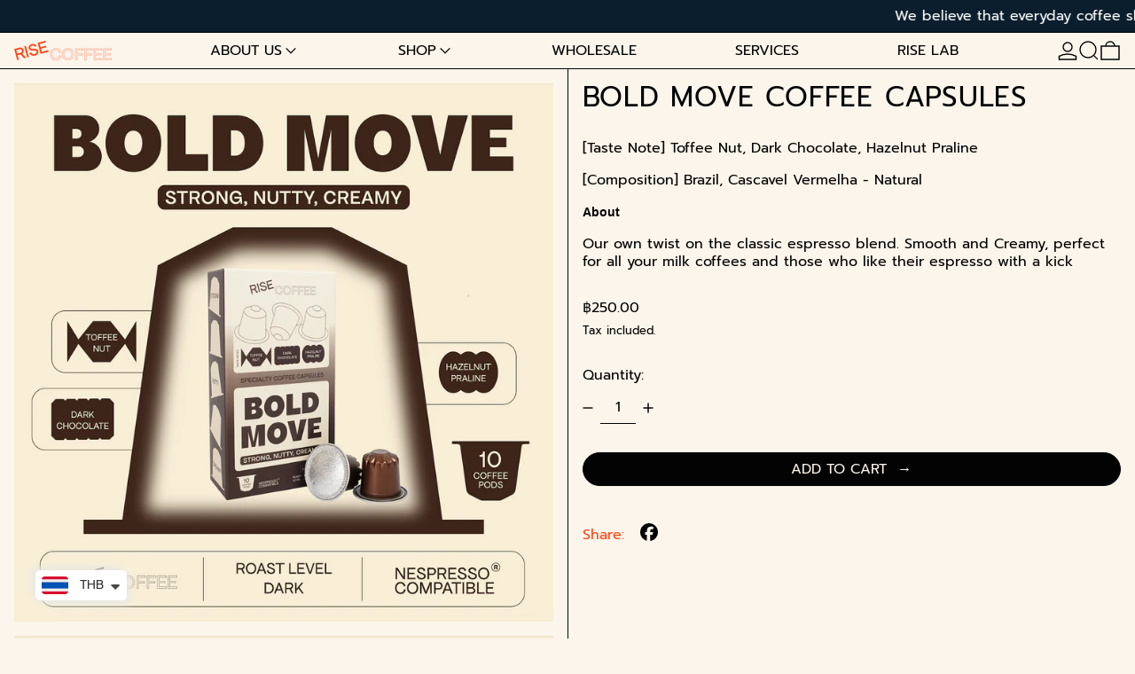

--- FILE ---
content_type: text/html; charset=utf-8
request_url: https://rise.coffee/products/bold-move-coffee-capsules
body_size: 32692
content:
<!doctype html>
<html class="no-js" lang="en">
  <head>
    <meta charset="utf-8">
    <meta http-equiv="X-UA-Compatible" content="IE=edge">
    <meta name="viewport" content="width=device-width,initial-scale=1">
    <meta name="theme-color" content="">
    <link rel="canonical" href="https://rise.coffee/products/bold-move-coffee-capsules">
    <link rel="preconnect" href="https://cdn.shopify.com" crossorigin><link
        rel="icon"
        type="image/png"
        href="//rise.coffee/cdn/shop/files/IG_Display_RISECOFFEE_copy_6.jpg?crop=center&height=32&v=1654057996&width=32"
      ><link rel="preconnect" href="https://fonts.shopifycdn.com" crossorigin><title>
      BOLD MOVE COFFEE CAPSULES | RISE COFFEE
</title>

    
      <meta name="description" content="[Taste Note] Toffee Nut, Dark Chocolate, Hazelnut Praline [Composition] Brazil, Cascavel Vermelha - Natural About Our own twist on the classic espresso blend. Smooth and Creamy, perfect for all your milk coffees and those who like their espresso with a kick">
    

    <script>window.performance && window.performance.mark && window.performance.mark('shopify.content_for_header.start');</script><meta name="facebook-domain-verification" content="w1r6kll65dry0imo3c16xyberkso5t">
<meta id="shopify-digital-wallet" name="shopify-digital-wallet" content="/58408042553/digital_wallets/dialog">
<link rel="alternate" hreflang="x-default" href="https://rise.coffee/products/bold-move-coffee-capsules">
<link rel="alternate" hreflang="en" href="https://rise.coffee/products/bold-move-coffee-capsules">
<link rel="alternate" hreflang="en-KH" href="https://rise.coffee/en-my/products/bold-move-coffee-capsules">
<link rel="alternate" hreflang="en-LA" href="https://rise.coffee/en-my/products/bold-move-coffee-capsules">
<link rel="alternate" hreflang="en-VN" href="https://rise.coffee/en-my/products/bold-move-coffee-capsules">
<link rel="alternate" hreflang="en-CN" href="https://rise.coffee/en-my/products/bold-move-coffee-capsules">
<link rel="alternate" hreflang="en-KR" href="https://rise.coffee/en-my/products/bold-move-coffee-capsules">
<link rel="alternate" hreflang="en-PH" href="https://rise.coffee/en-my/products/bold-move-coffee-capsules">
<link rel="alternate" type="application/json+oembed" href="https://rise.coffee/products/bold-move-coffee-capsules.oembed">
<script async="async" src="/checkouts/internal/preloads.js?locale=en-TH"></script>
<script id="shopify-features" type="application/json">{"accessToken":"83f4c7cd7ad3f7b532915313fc311b6e","betas":["rich-media-storefront-analytics"],"domain":"rise.coffee","predictiveSearch":true,"shopId":58408042553,"locale":"en"}</script>
<script>var Shopify = Shopify || {};
Shopify.shop = "apinvirat.myshopify.com";
Shopify.locale = "en";
Shopify.currency = {"active":"THB","rate":"1.0"};
Shopify.country = "TH";
Shopify.theme = {"name":"[#DRAFT] RC-Baseline [Updated on 22 JAN] ","id":133362942009,"schema_name":"Baseline","schema_version":"3.0.5","theme_store_id":910,"role":"main"};
Shopify.theme.handle = "null";
Shopify.theme.style = {"id":null,"handle":null};
Shopify.cdnHost = "rise.coffee/cdn";
Shopify.routes = Shopify.routes || {};
Shopify.routes.root = "/";</script>
<script type="module">!function(o){(o.Shopify=o.Shopify||{}).modules=!0}(window);</script>
<script>!function(o){function n(){var o=[];function n(){o.push(Array.prototype.slice.apply(arguments))}return n.q=o,n}var t=o.Shopify=o.Shopify||{};t.loadFeatures=n(),t.autoloadFeatures=n()}(window);</script>
<script id="shop-js-analytics" type="application/json">{"pageType":"product"}</script>
<script defer="defer" async type="module" src="//rise.coffee/cdn/shopifycloud/shop-js/modules/v2/client.init-shop-cart-sync_BdyHc3Nr.en.esm.js"></script>
<script defer="defer" async type="module" src="//rise.coffee/cdn/shopifycloud/shop-js/modules/v2/chunk.common_Daul8nwZ.esm.js"></script>
<script type="module">
  await import("//rise.coffee/cdn/shopifycloud/shop-js/modules/v2/client.init-shop-cart-sync_BdyHc3Nr.en.esm.js");
await import("//rise.coffee/cdn/shopifycloud/shop-js/modules/v2/chunk.common_Daul8nwZ.esm.js");

  window.Shopify.SignInWithShop?.initShopCartSync?.({"fedCMEnabled":true,"windoidEnabled":true});

</script>
<script>(function() {
  var isLoaded = false;
  function asyncLoad() {
    if (isLoaded) return;
    isLoaded = true;
    var urls = ["\/\/www.powr.io\/powr.js?powr-token=apinvirat.myshopify.com\u0026external-type=shopify\u0026shop=apinvirat.myshopify.com","https:\/\/cdn.shopify.com\/s\/files\/1\/0449\/2568\/1820\/t\/4\/assets\/booster_currency.js?v=1624978055\u0026shop=apinvirat.myshopify.com","https:\/\/cdn.shopify.com\/s\/files\/1\/0449\/2568\/1820\/t\/4\/assets\/booster_currency.js?v=1624978055\u0026shop=apinvirat.myshopify.com"];
    for (var i = 0; i < urls.length; i++) {
      var s = document.createElement('script');
      s.type = 'text/javascript';
      s.async = true;
      s.src = urls[i];
      var x = document.getElementsByTagName('script')[0];
      x.parentNode.insertBefore(s, x);
    }
  };
  if(window.attachEvent) {
    window.attachEvent('onload', asyncLoad);
  } else {
    window.addEventListener('load', asyncLoad, false);
  }
})();</script>
<script id="__st">var __st={"a":58408042553,"offset":25200,"reqid":"fafe5357-1fe2-43b9-95b1-7554f7c35eb0-1769024817","pageurl":"rise.coffee\/products\/bold-move-coffee-capsules","u":"2f0527ec1f9c","p":"product","rtyp":"product","rid":6768863641657};</script>
<script>window.ShopifyPaypalV4VisibilityTracking = true;</script>
<script id="captcha-bootstrap">!function(){'use strict';const t='contact',e='account',n='new_comment',o=[[t,t],['blogs',n],['comments',n],[t,'customer']],c=[[e,'customer_login'],[e,'guest_login'],[e,'recover_customer_password'],[e,'create_customer']],r=t=>t.map((([t,e])=>`form[action*='/${t}']:not([data-nocaptcha='true']) input[name='form_type'][value='${e}']`)).join(','),a=t=>()=>t?[...document.querySelectorAll(t)].map((t=>t.form)):[];function s(){const t=[...o],e=r(t);return a(e)}const i='password',u='form_key',d=['recaptcha-v3-token','g-recaptcha-response','h-captcha-response',i],f=()=>{try{return window.sessionStorage}catch{return}},m='__shopify_v',_=t=>t.elements[u];function p(t,e,n=!1){try{const o=window.sessionStorage,c=JSON.parse(o.getItem(e)),{data:r}=function(t){const{data:e,action:n}=t;return t[m]||n?{data:e,action:n}:{data:t,action:n}}(c);for(const[e,n]of Object.entries(r))t.elements[e]&&(t.elements[e].value=n);n&&o.removeItem(e)}catch(o){console.error('form repopulation failed',{error:o})}}const l='form_type',E='cptcha';function T(t){t.dataset[E]=!0}const w=window,h=w.document,L='Shopify',v='ce_forms',y='captcha';let A=!1;((t,e)=>{const n=(g='f06e6c50-85a8-45c8-87d0-21a2b65856fe',I='https://cdn.shopify.com/shopifycloud/storefront-forms-hcaptcha/ce_storefront_forms_captcha_hcaptcha.v1.5.2.iife.js',D={infoText:'Protected by hCaptcha',privacyText:'Privacy',termsText:'Terms'},(t,e,n)=>{const o=w[L][v],c=o.bindForm;if(c)return c(t,g,e,D).then(n);var r;o.q.push([[t,g,e,D],n]),r=I,A||(h.body.append(Object.assign(h.createElement('script'),{id:'captcha-provider',async:!0,src:r})),A=!0)});var g,I,D;w[L]=w[L]||{},w[L][v]=w[L][v]||{},w[L][v].q=[],w[L][y]=w[L][y]||{},w[L][y].protect=function(t,e){n(t,void 0,e),T(t)},Object.freeze(w[L][y]),function(t,e,n,w,h,L){const[v,y,A,g]=function(t,e,n){const i=e?o:[],u=t?c:[],d=[...i,...u],f=r(d),m=r(i),_=r(d.filter((([t,e])=>n.includes(e))));return[a(f),a(m),a(_),s()]}(w,h,L),I=t=>{const e=t.target;return e instanceof HTMLFormElement?e:e&&e.form},D=t=>v().includes(t);t.addEventListener('submit',(t=>{const e=I(t);if(!e)return;const n=D(e)&&!e.dataset.hcaptchaBound&&!e.dataset.recaptchaBound,o=_(e),c=g().includes(e)&&(!o||!o.value);(n||c)&&t.preventDefault(),c&&!n&&(function(t){try{if(!f())return;!function(t){const e=f();if(!e)return;const n=_(t);if(!n)return;const o=n.value;o&&e.removeItem(o)}(t);const e=Array.from(Array(32),(()=>Math.random().toString(36)[2])).join('');!function(t,e){_(t)||t.append(Object.assign(document.createElement('input'),{type:'hidden',name:u})),t.elements[u].value=e}(t,e),function(t,e){const n=f();if(!n)return;const o=[...t.querySelectorAll(`input[type='${i}']`)].map((({name:t})=>t)),c=[...d,...o],r={};for(const[a,s]of new FormData(t).entries())c.includes(a)||(r[a]=s);n.setItem(e,JSON.stringify({[m]:1,action:t.action,data:r}))}(t,e)}catch(e){console.error('failed to persist form',e)}}(e),e.submit())}));const S=(t,e)=>{t&&!t.dataset[E]&&(n(t,e.some((e=>e===t))),T(t))};for(const o of['focusin','change'])t.addEventListener(o,(t=>{const e=I(t);D(e)&&S(e,y())}));const B=e.get('form_key'),M=e.get(l),P=B&&M;t.addEventListener('DOMContentLoaded',(()=>{const t=y();if(P)for(const e of t)e.elements[l].value===M&&p(e,B);[...new Set([...A(),...v().filter((t=>'true'===t.dataset.shopifyCaptcha))])].forEach((e=>S(e,t)))}))}(h,new URLSearchParams(w.location.search),n,t,e,['guest_login'])})(!0,!0)}();</script>
<script integrity="sha256-4kQ18oKyAcykRKYeNunJcIwy7WH5gtpwJnB7kiuLZ1E=" data-source-attribution="shopify.loadfeatures" defer="defer" src="//rise.coffee/cdn/shopifycloud/storefront/assets/storefront/load_feature-a0a9edcb.js" crossorigin="anonymous"></script>
<script data-source-attribution="shopify.dynamic_checkout.dynamic.init">var Shopify=Shopify||{};Shopify.PaymentButton=Shopify.PaymentButton||{isStorefrontPortableWallets:!0,init:function(){window.Shopify.PaymentButton.init=function(){};var t=document.createElement("script");t.src="https://rise.coffee/cdn/shopifycloud/portable-wallets/latest/portable-wallets.en.js",t.type="module",document.head.appendChild(t)}};
</script>
<script data-source-attribution="shopify.dynamic_checkout.buyer_consent">
  function portableWalletsHideBuyerConsent(e){var t=document.getElementById("shopify-buyer-consent"),n=document.getElementById("shopify-subscription-policy-button");t&&n&&(t.classList.add("hidden"),t.setAttribute("aria-hidden","true"),n.removeEventListener("click",e))}function portableWalletsShowBuyerConsent(e){var t=document.getElementById("shopify-buyer-consent"),n=document.getElementById("shopify-subscription-policy-button");t&&n&&(t.classList.remove("hidden"),t.removeAttribute("aria-hidden"),n.addEventListener("click",e))}window.Shopify?.PaymentButton&&(window.Shopify.PaymentButton.hideBuyerConsent=portableWalletsHideBuyerConsent,window.Shopify.PaymentButton.showBuyerConsent=portableWalletsShowBuyerConsent);
</script>
<script data-source-attribution="shopify.dynamic_checkout.cart.bootstrap">document.addEventListener("DOMContentLoaded",(function(){function t(){return document.querySelector("shopify-accelerated-checkout-cart, shopify-accelerated-checkout")}if(t())Shopify.PaymentButton.init();else{new MutationObserver((function(e,n){t()&&(Shopify.PaymentButton.init(),n.disconnect())})).observe(document.body,{childList:!0,subtree:!0})}}));
</script>

<script>window.performance && window.performance.mark && window.performance.mark('shopify.content_for_header.end');</script>


<meta property="og:site_name" content="RISE COFFEE">
<meta property="og:url" content="https://rise.coffee/products/bold-move-coffee-capsules">
<meta property="og:title" content="BOLD MOVE COFFEE CAPSULES | RISE COFFEE">
<meta property="og:type" content="product">
<meta property="og:description" content="[Taste Note] Toffee Nut, Dark Chocolate, Hazelnut Praline [Composition] Brazil, Cascavel Vermelha - Natural About Our own twist on the classic espresso blend. Smooth and Creamy, perfect for all your milk coffees and those who like their espresso with a kick"><meta property="og:image" content="http://rise.coffee/cdn/shop/files/2567-08-13_17.46.01.png?v=1723784122">
  <meta
    property="og:image:secure_url"
    content="https://rise.coffee/cdn/shop/files/2567-08-13_17.46.01.png?v=1723784122"
  >
  <meta property="og:image:width" content="1414">
  <meta property="og:image:height" content="1412"><meta
    property="og:price:amount"
    content="250.00"
  >
  <meta property="og:price:currency" content="THB"><meta name="twitter:card" content="summary_large_image">
<meta name="twitter:title" content="BOLD MOVE COFFEE CAPSULES | RISE COFFEE">
<meta name="twitter:description" content="[Taste Note] Toffee Nut, Dark Chocolate, Hazelnut Praline [Composition] Brazil, Cascavel Vermelha - Natural About Our own twist on the classic espresso blend. Smooth and Creamy, perfect for all your milk coffees and those who like their espresso with a kick">
<script>
  window.THEMENAME = 'Baseline';
  window.THEMEVERSION = '3.0.0';

  document.documentElement.className = document.documentElement.className.replace('no-js', 'js');

  function debounce(fn, wait) {
    let t;
    return (...args) => {
      clearTimeout(t);
      t = setTimeout(() => fn.apply(this, args), wait);
    };
  }

  window.theme = {
    strings: {
      loading: "Loading",
      itemCountOne: "{{ count }} item",
      itemCountOther: "{{ count }} items",
      addToCart: "Add to cart",
      soldOut: "Sold out",
      unavailable: "Unavailable",
      regularPrice: "Regular price",
      salePrice: "Sale price",
      sale: "Sale",
      unitPrice: "Unit price",
      unitPriceSeparator: "per",
      cartEmpty: "Your cart is currently empty.",
      cartCookies: "Enable cookies to use the shopping cart",
      update: "Update",
      quantity: "Quantity",
      discountedTotal: "Discounted total",
      regularTotal: "Regular total",
      priceColumn: "See Price column for discount details.",
      addedToCart: "Added to Cart!",
      cartError: "There was an error while updating your cart. Please try again.",
      cartAddError: "All {{ title }} are in your cart.",
      shippingCalculatorResultsTitleOne: "There is 1 rate:",
      shippingCalculatorResultsTitleMany: "There are {{ count }} rates:",
    },
    routes: {
      root_url: "\/",
      predictive_search_url: "\/search\/suggest",
      cart_url: "\/cart",
      cart_add_url: "\/cart\/add",
      cart_change_url: "\/cart\/change",
      cart_update_url: "\/cart\/update",
      cart_clear_url: "\/cart\/clear",
    },
    moneyFormat: "\u003cspan class=money\u003e ฿{{amount}}\u003c\/span\u003e",
    moneyWithCurrencyFormat: "\u003cspan class=money\u003e ฿{{amount}} THB\u003c\/span\u003e",
    get defaultMoneyFormat() {
      return this.moneyFormat;
    },
    cartItemCount: 0,
    settings: {
      cart_type: "drawer",
      openDrawerOnAddToCart: true
    },
    info: {
      name: 'Baseline',
    }
  };
</script>
<script src="//rise.coffee/cdn/shop/t/23/assets/utils.js?v=157423851831221147851705570848" defer></script>
    <script src="//rise.coffee/cdn/shop/t/23/assets/images.js?v=82802382427156187971705570847" defer></script>
    <script
      src="//rise.coffee/cdn/shop/t/23/assets/polyfills-inert.bundle.min.js?v=9775187524458939151705570847"
      type="module"
    ></script>
    <script
      src="//rise.coffee/cdn/shop/t/23/assets/global.bundle.min.js?v=50257349407804255021705570846"
      type="module"
    ></script>

    

    
      <script src="//rise.coffee/cdn/shop/t/23/assets/cart-items.js?v=180899861962283955421705570846" type="module"></script>
      <script src="//rise.coffee/cdn/shop/t/23/assets/cart-footer.js?v=44619916588781168071705570846" type="module"></script>
      
        <script src="//rise.coffee/cdn/shop/t/23/assets/cart-note.js?v=17283974488463093931705570846" type="module"></script>
      
    

    <script src="//rise.coffee/cdn/shop/t/23/assets/quantity.js?v=121464986056478806851705570847" type="module"></script>
    <script src="//rise.coffee/cdn/shop/t/23/assets/rte.js?v=91144393696501258891705570847" type="module"></script>

    



  <link
    rel="preload"
    as="font"
    href="//rise.coffee/cdn/fonts/prompt/prompt_n4.55d12409b69157fbb5a35f8e7fe8e1c49ef883c4.woff2"
    type="font/woff2"
    crossorigin
  >



  <link
    rel="preload"
    as="font"
    href="//rise.coffee/cdn/fonts/prompt/prompt_n4.55d12409b69157fbb5a35f8e7fe8e1c49ef883c4.woff2"
    type="font/woff2"
    crossorigin
  >



<style data-shopify>
  @font-face {
  font-family: Prompt;
  font-weight: 400;
  font-style: normal;
  font-display: swap;
  src: url("//rise.coffee/cdn/fonts/prompt/prompt_n4.55d12409b69157fbb5a35f8e7fe8e1c49ef883c4.woff2") format("woff2"),
       url("//rise.coffee/cdn/fonts/prompt/prompt_n4.cb4fce1008c76d3a576d0fc88e84462b52c62ea8.woff") format("woff");
}

  @font-face {
  font-family: Prompt;
  font-weight: 400;
  font-style: normal;
  font-display: swap;
  src: url("//rise.coffee/cdn/fonts/prompt/prompt_n4.55d12409b69157fbb5a35f8e7fe8e1c49ef883c4.woff2") format("woff2"),
       url("//rise.coffee/cdn/fonts/prompt/prompt_n4.cb4fce1008c76d3a576d0fc88e84462b52c62ea8.woff") format("woff");
}

@font-face {
  font-family: Prompt;
  font-weight: 700;
  font-style: normal;
  font-display: swap;
  src: url("//rise.coffee/cdn/fonts/prompt/prompt_n7.b02601183b05e61fa7be166e9ccbe02488df9d4e.woff2") format("woff2"),
       url("//rise.coffee/cdn/fonts/prompt/prompt_n7.0d3eedf3dbfa531020ce942da8ca46feac5ed856.woff") format("woff");
}
@font-face {
  font-family: Prompt;
  font-weight: 400;
  font-style: italic;
  font-display: swap;
  src: url("//rise.coffee/cdn/fonts/prompt/prompt_i4.362b631cc9d785c4bf92e3f9f332c42d636294ca.woff2") format("woff2"),
       url("//rise.coffee/cdn/fonts/prompt/prompt_i4.45744fe70b84b111fe3d48873ef5b24443cf63bf.woff") format("woff");
}
@font-face {
  font-family: Prompt;
  font-weight: 700;
  font-style: italic;
  font-display: swap;
  src: url("//rise.coffee/cdn/fonts/prompt/prompt_i7.c0196827e2d7ad4d23aa059bfa7dea9b375ef0a1.woff2") format("woff2"),
       url("//rise.coffee/cdn/fonts/prompt/prompt_i7.8cb478a58ee5103386ff964f66617c3a56e70296.woff") format("woff");
}
@font-face {
  font-family: Prompt;
  font-weight: 700;
  font-style: normal;
  font-display: swap;
  src: url("//rise.coffee/cdn/fonts/prompt/prompt_n7.b02601183b05e61fa7be166e9ccbe02488df9d4e.woff2") format("woff2"),
       url("//rise.coffee/cdn/fonts/prompt/prompt_n7.0d3eedf3dbfa531020ce942da8ca46feac5ed856.woff") format("woff");
}
</style>

<style>:root {

      --font-size-xs: 0.64rem;
      --font-size-sm: 0.8rem;
      --font-size-base: 1rem;
      --font-size-lg: 1.25rem;
      --font-size-xl: 1.563rem;
      --font-size-2xl: 1.953rem;
      --font-size-3xl: 2.441rem;
      --font-size-4xl: 3.052rem;
      --font-size-5xl: 3.815rem;
      --font-size-6xl: 4.768rem;
      --font-size-7xl: 5.96rem;
      --font-size-8xl: 7.451rem;
      --font-size-9xl: 9.313rem;

      --type-scale-n-2: var(--font-size-xs);
      --type-scale-n-1: var(--font-size-sm);
      --type-scale-n0: var(--font-size-base);
      --type-scale-n1: var(--font-size-lg);
      --type-scale-n2: var(--font-size-xl);
      --type-scale-n3: var(--font-size-2xl);
      --type-scale-n4: var(--font-size-3xl);
      --type-scale-n5: var(--font-size-4xl);
      --type-scale-n6: var(--font-size-5xl);
      --type-scale-n7: var(--font-size-6xl);
      --type-scale-n8: var(--font-size-7xl);
      --type-scale-n9: var(--font-size-8xl);
      --type-scale-n10: var(--font-size-9xl);

      --base-font-size: 100.0%;
      --base-font-size-from-settings: 16;
      --base-line-height: 1.3;
      --heading-line-height: 1;

      font-size: var(--base-font-size);
      line-height: var(--base-line-height);

      --heading-font-stack: Prompt, sans-serif;
      --heading-font-weight: 400;
      --heading-font-style: normal;


      --body-font-stack: Prompt, sans-serif;
      --body-font-weight: 400;
      --body-font-bold: FontDrop;
      --body-font-bold-italic: FontDrop;

      --color-gridline: 3 3 3;
      --gridline-width: 1px;

      --text-border-width: 1px;
      --checkbox-width: 1px;

      --font-heading: Prompt, sans-serif;
      --font-body: Prompt, sans-serif;
      --font-body-weight: 400;
      --font-body-style: normal;
      --font-body-bold-weight: bold;

      --heading-letterspacing: 0.025em;
      --heading-capitalize: uppercase;
      --heading-decoration: none;

      --standard-heading-size: var(--type-scale-n0);
      --feature-heading-size: var(--type-scale-n1);
      --secondary-heading-size: var(--type-scale-n0);

      --body-copy-transform: none;

      --wrapperWidth: 100vw;
      --gutter: 1px;
      --rowHeight: calc((var(--wrapperWidth) - (11 * var(--gutter))) / 12);

      --global-scrolling-items-speed-multiplier: 1;

      --add-to-cart-button-height: 44px;

      --spacing: 1rem;
      --spacing-double: 2rem;
      --spacing-half: 0.5rem;

      /* Equivalent to px-2 */
      --section-horizontal-spacing-mobile: 0.5rem;
      /* Equivalent to px-4 */
      --section-horizontal-spacing-desktop: 1rem;

      --section-horizontal-spacing: var(--section-horizontal-spacing-mobile);

      --icon-thickness: 1.4;

      /**
       * Buttons
       */
      --button-text-transform: uppercase;
      --button-after-content: '\00a0\2192';
      --button-border-radius: 9999px;

      /**
       * Links
       */
      --links-bottom-border-width: var(--text-border-width);
      --links-bottom-padding: 0.25rem;
      --links-text-transform: uppercase;
      --links-after-content: '\00a0\2192';
      --links-before-content: '\2190\00a0';

      background-color: rgb(var(--color-scheme-background));
      color: rgb(var(--color-scheme-text));
    }

    @media (min-width: 1024px) {
      :root {
        --standard-heading-size: var(--type-scale-n0);
        --feature-heading-size: var(--type-scale-n3);
        --secondary-heading-size: var(--type-scale-n0);

        --section-horizontal-spacing: var(--section-horizontal-spacing-desktop);
      }
    }

    :root,
      
      [data-color-scheme="scheme1"] {
        --color-scheme-text: 3 3 3;
        --color-scheme-background: 252 245 235;
        --color-scheme-accent: 254 69 21;
        --color-scheme-accent-contrast:  245 240 229;
        --color-scheme-secondary: 254 69 21;
      }
  
      [data-color-scheme="scheme2"] {
        --color-scheme-text: 3 3 3;
        --color-scheme-background: 254 69 21;
        --color-scheme-accent: 252 245 235;
        --color-scheme-accent-contrast:  252 245 235;
        --color-scheme-secondary: 46 107 155;
      }
  
      [data-color-scheme="scheme3"] {
        --color-scheme-text: 255 255 255;
        --color-scheme-background: 254 69 21;
        --color-scheme-accent: 245 235 97;
        --color-scheme-accent-contrast:  254 69 21;
        --color-scheme-secondary: 157 157 157;
      }
  
      [data-color-scheme="scheme4"] {
        --color-scheme-text: 255 255 255;
        --color-scheme-background: 0 0 0;
        --color-scheme-accent: 255 255 255;
        --color-scheme-accent-contrast:  0 0 0;
        --color-scheme-secondary: 255 255 255;
      }
  
      [data-color-scheme="scheme5"] {
        --color-scheme-text: 0 0 0;
        --color-scheme-background: 255 255 255;
        --color-scheme-accent: 0 0 0;
        --color-scheme-accent-contrast:  255 255 255;
        --color-scheme-secondary: 0 0 0;
      }
  
      [data-color-scheme="scheme-ccd4b80f-3189-4810-b7c1-b36defb72d30"] {
        --color-scheme-text: 255 255 255;
        --color-scheme-background: 11 30 45;
        --color-scheme-accent: 254 69 21;
        --color-scheme-accent-contrast:  255 255 255;
        --color-scheme-secondary: 157 157 157;
      }
  
      [data-color-scheme="scheme-439f54b7-c633-48cc-a951-65b7de755828"] {
        --color-scheme-text:   ;
        --color-scheme-background: 252 245 235;
        --color-scheme-accent: 254 69 21;
        --color-scheme-accent-contrast:  3 3 3;
        --color-scheme-secondary: 254 69 21;
      }
  

    [data-color-scheme] {
      --payment-terms-background-color: rgb(var(--color-scheme-background));

      --button-color-border: var(--color-scheme-text);
      --button-color-background: var(--color-scheme-text);
      --button-color-text: var(--color-scheme-background);
      --button-color-border-hover: var(--color-scheme-accent);
      --button-color-background-hover: var(--color-scheme-accent);
      --button-color-text-hover: var(--color-scheme-accent-contrast);
    }

    ::selection {
      background-color: rgb(var(--color-scheme-text));
      color: rgb(var(--color-scheme-background));
    }

    @keyframes scrolling-items {
      0% {
        transform: translate3d(0, 0, 0);
      }

      100% {
        transform: translate3d(-50%, 0, 0);
      }
    }
</style>

<style id="generated-critical-css">
.shopify-payment-button__button--hidden{display:none!important}.theme-button,.theme-button--secondary{cursor:pointer;font-size:var(--font-size-base);line-height:var(--base-line-height);overflow-wrap:anywhere;padding:.5rem 2rem;text-transform:var(--button-text-transform);word-break:normal}.theme-button--secondary:after,.theme-button:after{--tw-content:var(--button-after-content);content:var(--tw-content)}.theme-button{--tw-border-opacity:1;--tw-bg-opacity:1;--tw-text-opacity:1;background-color:rgb(var(--button-color-background)/var(--tw-bg-opacity));border-color:rgb(var(--button-color-border)/var(--tw-border-opacity));border-radius:var(--button-border-radius);border-width:var(--text-border-width);color:rgb(var(--button-color-text)/var(--tw-text-opacity))}@media (hover:hover) and (pointer:fine){.theme-button:hover{--tw-border-opacity:1;--tw-bg-opacity:1;--tw-text-opacity:1;background-color:rgb(var(--button-color-background-hover)/var(--tw-bg-opacity));border-color:rgb(var(--button-color-border-hover)/var(--tw-border-opacity));color:rgb(var(--button-color-text-hover)/var(--tw-text-opacity))}}.theme-button--secondary{--tw-border-opacity:1;--tw-bg-opacity:1;--tw-text-opacity:1;background-color:rgb(var(--color-scheme-background)/var(--tw-bg-opacity));border-color:rgb(var(--color-scheme-text)/var(--tw-border-opacity));border-radius:var(--button-border-radius);border-width:var(--text-border-width);color:rgb(var(--color-scheme-text)/var(--tw-text-opacity))}[data-color-scheme] .theme-button--secondary.rte a:hover,[data-color-scheme].theme-button--secondary .rte a:hover,[data-color-scheme].theme-button--secondary.rte a:hover{color:rgb(var(--color-scheme-accent));text-decoration-color:rgb(var(--color-scheme-accent))}[data-color-scheme] .theme-button--secondary.rte blockquote,[data-color-scheme].theme-button--secondary .rte blockquote,[data-color-scheme].theme-button--secondary.rte blockquote{background:rgb(var(--color-scheme-text));color:rgb(var(--color-scheme-background))}@media (hover:hover) and (pointer:fine){.theme-button--secondary:hover{--tw-border-opacity:1;--tw-text-opacity:1;border-color:rgb(var(--color-scheme-accent)/var(--tw-border-opacity));color:rgb(var(--color-scheme-accent)/var(--tw-text-opacity))}}image-with-placeholder{display:block}[data-shopify-xr-hidden]{display:none}.block{display:block}.inline-block{display:inline-block}.hidden{display:none}.max-w-site{max-width:var(--max-site-width)}.splide:not(.is-active) .\[\.splide\:not\(\.is-active\)_\&\]\:pointer-events-none{pointer-events:none}.splide:not(.is-active) .\[\.splide\:not\(\.is-active\)_\&\]\:invisible{visibility:hidden}.splide:not(.is-active) .\[\.splide\:not\(\.is-active\)_\&\]\:\!flex{display:flex!important}.splide:not(.is-active) .\[\.splide\:not\(\.is-active\)_\&\]\:gap-gridline{gap:var(--gridline-width)}@media not all and (min-width:1024px){.splide:not(.is-active) .max-lg\:\[\.splide\:not\(\.is-active\)_\&\]\:hidden{display:none}}
</style>
<style id="manual-critical-css">
  html {
    background-color: rgb(var(--color-primary-background));
    color: rgb(var(--color-primary-text));
    font-size: var(--base-font-size);
    line-height: var(--base-line-height);
  }

  [x-cloak] {
    display: none;
  }

  html.no-js [x-cloak].no-js-undo-cloak {
    display: revert;
  }

  body {
    display: flex;
    flex-direction: column;
    min-height: 100vh;
  }

  @media (min-width: 768px) {
    [md\:undo-x-cloak-block] {
      display: block;
    }
  }

  @media (max-width: 767px) {
    [max-md\:undo-x-cloak-block] {
      display: block;
    }
  }
</style>
<link href="//rise.coffee/cdn/shop/t/23/assets/base.bundle.css?v=174349215115638719031705570846" rel="stylesheet" type="text/css" media="all" />
  
<script src="https://cdn.shopify.com/extensions/019a7796-afb0-773e-9ee8-d8bfb3f7b5d8/formbuilder-136/assets/formBuilder.js" type="text/javascript" defer="defer"></script>
<link href="https://cdn.shopify.com/extensions/019a7796-afb0-773e-9ee8-d8bfb3f7b5d8/formbuilder-136/assets/formBuilder.css" rel="stylesheet" type="text/css" media="all">
<script src="https://cdn.shopify.com/extensions/a9a32278-85fd-435d-a2e4-15afbc801656/nova-multi-currency-converter-1/assets/nova-cur-app-embed.js" type="text/javascript" defer="defer"></script>
<link href="https://cdn.shopify.com/extensions/a9a32278-85fd-435d-a2e4-15afbc801656/nova-multi-currency-converter-1/assets/nova-cur.css" rel="stylesheet" type="text/css" media="all">
<link href="https://monorail-edge.shopifysvc.com" rel="dns-prefetch">
<script>(function(){if ("sendBeacon" in navigator && "performance" in window) {try {var session_token_from_headers = performance.getEntriesByType('navigation')[0].serverTiming.find(x => x.name == '_s').description;} catch {var session_token_from_headers = undefined;}var session_cookie_matches = document.cookie.match(/_shopify_s=([^;]*)/);var session_token_from_cookie = session_cookie_matches && session_cookie_matches.length === 2 ? session_cookie_matches[1] : "";var session_token = session_token_from_headers || session_token_from_cookie || "";function handle_abandonment_event(e) {var entries = performance.getEntries().filter(function(entry) {return /monorail-edge.shopifysvc.com/.test(entry.name);});if (!window.abandonment_tracked && entries.length === 0) {window.abandonment_tracked = true;var currentMs = Date.now();var navigation_start = performance.timing.navigationStart;var payload = {shop_id: 58408042553,url: window.location.href,navigation_start,duration: currentMs - navigation_start,session_token,page_type: "product"};window.navigator.sendBeacon("https://monorail-edge.shopifysvc.com/v1/produce", JSON.stringify({schema_id: "online_store_buyer_site_abandonment/1.1",payload: payload,metadata: {event_created_at_ms: currentMs,event_sent_at_ms: currentMs}}));}}window.addEventListener('pagehide', handle_abandonment_event);}}());</script>
<script id="web-pixels-manager-setup">(function e(e,d,r,n,o){if(void 0===o&&(o={}),!Boolean(null===(a=null===(i=window.Shopify)||void 0===i?void 0:i.analytics)||void 0===a?void 0:a.replayQueue)){var i,a;window.Shopify=window.Shopify||{};var t=window.Shopify;t.analytics=t.analytics||{};var s=t.analytics;s.replayQueue=[],s.publish=function(e,d,r){return s.replayQueue.push([e,d,r]),!0};try{self.performance.mark("wpm:start")}catch(e){}var l=function(){var e={modern:/Edge?\/(1{2}[4-9]|1[2-9]\d|[2-9]\d{2}|\d{4,})\.\d+(\.\d+|)|Firefox\/(1{2}[4-9]|1[2-9]\d|[2-9]\d{2}|\d{4,})\.\d+(\.\d+|)|Chrom(ium|e)\/(9{2}|\d{3,})\.\d+(\.\d+|)|(Maci|X1{2}).+ Version\/(15\.\d+|(1[6-9]|[2-9]\d|\d{3,})\.\d+)([,.]\d+|)( \(\w+\)|)( Mobile\/\w+|) Safari\/|Chrome.+OPR\/(9{2}|\d{3,})\.\d+\.\d+|(CPU[ +]OS|iPhone[ +]OS|CPU[ +]iPhone|CPU IPhone OS|CPU iPad OS)[ +]+(15[._]\d+|(1[6-9]|[2-9]\d|\d{3,})[._]\d+)([._]\d+|)|Android:?[ /-](13[3-9]|1[4-9]\d|[2-9]\d{2}|\d{4,})(\.\d+|)(\.\d+|)|Android.+Firefox\/(13[5-9]|1[4-9]\d|[2-9]\d{2}|\d{4,})\.\d+(\.\d+|)|Android.+Chrom(ium|e)\/(13[3-9]|1[4-9]\d|[2-9]\d{2}|\d{4,})\.\d+(\.\d+|)|SamsungBrowser\/([2-9]\d|\d{3,})\.\d+/,legacy:/Edge?\/(1[6-9]|[2-9]\d|\d{3,})\.\d+(\.\d+|)|Firefox\/(5[4-9]|[6-9]\d|\d{3,})\.\d+(\.\d+|)|Chrom(ium|e)\/(5[1-9]|[6-9]\d|\d{3,})\.\d+(\.\d+|)([\d.]+$|.*Safari\/(?![\d.]+ Edge\/[\d.]+$))|(Maci|X1{2}).+ Version\/(10\.\d+|(1[1-9]|[2-9]\d|\d{3,})\.\d+)([,.]\d+|)( \(\w+\)|)( Mobile\/\w+|) Safari\/|Chrome.+OPR\/(3[89]|[4-9]\d|\d{3,})\.\d+\.\d+|(CPU[ +]OS|iPhone[ +]OS|CPU[ +]iPhone|CPU IPhone OS|CPU iPad OS)[ +]+(10[._]\d+|(1[1-9]|[2-9]\d|\d{3,})[._]\d+)([._]\d+|)|Android:?[ /-](13[3-9]|1[4-9]\d|[2-9]\d{2}|\d{4,})(\.\d+|)(\.\d+|)|Mobile Safari.+OPR\/([89]\d|\d{3,})\.\d+\.\d+|Android.+Firefox\/(13[5-9]|1[4-9]\d|[2-9]\d{2}|\d{4,})\.\d+(\.\d+|)|Android.+Chrom(ium|e)\/(13[3-9]|1[4-9]\d|[2-9]\d{2}|\d{4,})\.\d+(\.\d+|)|Android.+(UC? ?Browser|UCWEB|U3)[ /]?(15\.([5-9]|\d{2,})|(1[6-9]|[2-9]\d|\d{3,})\.\d+)\.\d+|SamsungBrowser\/(5\.\d+|([6-9]|\d{2,})\.\d+)|Android.+MQ{2}Browser\/(14(\.(9|\d{2,})|)|(1[5-9]|[2-9]\d|\d{3,})(\.\d+|))(\.\d+|)|K[Aa][Ii]OS\/(3\.\d+|([4-9]|\d{2,})\.\d+)(\.\d+|)/},d=e.modern,r=e.legacy,n=navigator.userAgent;return n.match(d)?"modern":n.match(r)?"legacy":"unknown"}(),u="modern"===l?"modern":"legacy",c=(null!=n?n:{modern:"",legacy:""})[u],f=function(e){return[e.baseUrl,"/wpm","/b",e.hashVersion,"modern"===e.buildTarget?"m":"l",".js"].join("")}({baseUrl:d,hashVersion:r,buildTarget:u}),m=function(e){var d=e.version,r=e.bundleTarget,n=e.surface,o=e.pageUrl,i=e.monorailEndpoint;return{emit:function(e){var a=e.status,t=e.errorMsg,s=(new Date).getTime(),l=JSON.stringify({metadata:{event_sent_at_ms:s},events:[{schema_id:"web_pixels_manager_load/3.1",payload:{version:d,bundle_target:r,page_url:o,status:a,surface:n,error_msg:t},metadata:{event_created_at_ms:s}}]});if(!i)return console&&console.warn&&console.warn("[Web Pixels Manager] No Monorail endpoint provided, skipping logging."),!1;try{return self.navigator.sendBeacon.bind(self.navigator)(i,l)}catch(e){}var u=new XMLHttpRequest;try{return u.open("POST",i,!0),u.setRequestHeader("Content-Type","text/plain"),u.send(l),!0}catch(e){return console&&console.warn&&console.warn("[Web Pixels Manager] Got an unhandled error while logging to Monorail."),!1}}}}({version:r,bundleTarget:l,surface:e.surface,pageUrl:self.location.href,monorailEndpoint:e.monorailEndpoint});try{o.browserTarget=l,function(e){var d=e.src,r=e.async,n=void 0===r||r,o=e.onload,i=e.onerror,a=e.sri,t=e.scriptDataAttributes,s=void 0===t?{}:t,l=document.createElement("script"),u=document.querySelector("head"),c=document.querySelector("body");if(l.async=n,l.src=d,a&&(l.integrity=a,l.crossOrigin="anonymous"),s)for(var f in s)if(Object.prototype.hasOwnProperty.call(s,f))try{l.dataset[f]=s[f]}catch(e){}if(o&&l.addEventListener("load",o),i&&l.addEventListener("error",i),u)u.appendChild(l);else{if(!c)throw new Error("Did not find a head or body element to append the script");c.appendChild(l)}}({src:f,async:!0,onload:function(){if(!function(){var e,d;return Boolean(null===(d=null===(e=window.Shopify)||void 0===e?void 0:e.analytics)||void 0===d?void 0:d.initialized)}()){var d=window.webPixelsManager.init(e)||void 0;if(d){var r=window.Shopify.analytics;r.replayQueue.forEach((function(e){var r=e[0],n=e[1],o=e[2];d.publishCustomEvent(r,n,o)})),r.replayQueue=[],r.publish=d.publishCustomEvent,r.visitor=d.visitor,r.initialized=!0}}},onerror:function(){return m.emit({status:"failed",errorMsg:"".concat(f," has failed to load")})},sri:function(e){var d=/^sha384-[A-Za-z0-9+/=]+$/;return"string"==typeof e&&d.test(e)}(c)?c:"",scriptDataAttributes:o}),m.emit({status:"loading"})}catch(e){m.emit({status:"failed",errorMsg:(null==e?void 0:e.message)||"Unknown error"})}}})({shopId: 58408042553,storefrontBaseUrl: "https://rise.coffee",extensionsBaseUrl: "https://extensions.shopifycdn.com/cdn/shopifycloud/web-pixels-manager",monorailEndpoint: "https://monorail-edge.shopifysvc.com/unstable/produce_batch",surface: "storefront-renderer",enabledBetaFlags: ["2dca8a86"],webPixelsConfigList: [{"id":"shopify-app-pixel","configuration":"{}","eventPayloadVersion":"v1","runtimeContext":"STRICT","scriptVersion":"0450","apiClientId":"shopify-pixel","type":"APP","privacyPurposes":["ANALYTICS","MARKETING"]},{"id":"shopify-custom-pixel","eventPayloadVersion":"v1","runtimeContext":"LAX","scriptVersion":"0450","apiClientId":"shopify-pixel","type":"CUSTOM","privacyPurposes":["ANALYTICS","MARKETING"]}],isMerchantRequest: false,initData: {"shop":{"name":"RISE COFFEE","paymentSettings":{"currencyCode":"THB"},"myshopifyDomain":"apinvirat.myshopify.com","countryCode":"TH","storefrontUrl":"https:\/\/rise.coffee"},"customer":null,"cart":null,"checkout":null,"productVariants":[{"price":{"amount":250.0,"currencyCode":"THB"},"product":{"title":"Bold Move Coffee Capsules","vendor":"RISE COFFEE","id":"6768863641657","untranslatedTitle":"Bold Move Coffee Capsules","url":"\/products\/bold-move-coffee-capsules","type":"Coffee"},"id":"40263704608825","image":{"src":"\/\/rise.coffee\/cdn\/shop\/files\/2567-08-13_17.46.01.png?v=1723784122"},"sku":"RC80","title":"Default Title","untranslatedTitle":"Default Title"}],"purchasingCompany":null},},"https://rise.coffee/cdn","fcfee988w5aeb613cpc8e4bc33m6693e112",{"modern":"","legacy":""},{"shopId":"58408042553","storefrontBaseUrl":"https:\/\/rise.coffee","extensionBaseUrl":"https:\/\/extensions.shopifycdn.com\/cdn\/shopifycloud\/web-pixels-manager","surface":"storefront-renderer","enabledBetaFlags":"[\"2dca8a86\"]","isMerchantRequest":"false","hashVersion":"fcfee988w5aeb613cpc8e4bc33m6693e112","publish":"custom","events":"[[\"page_viewed\",{}],[\"product_viewed\",{\"productVariant\":{\"price\":{\"amount\":250.0,\"currencyCode\":\"THB\"},\"product\":{\"title\":\"Bold Move Coffee Capsules\",\"vendor\":\"RISE COFFEE\",\"id\":\"6768863641657\",\"untranslatedTitle\":\"Bold Move Coffee Capsules\",\"url\":\"\/products\/bold-move-coffee-capsules\",\"type\":\"Coffee\"},\"id\":\"40263704608825\",\"image\":{\"src\":\"\/\/rise.coffee\/cdn\/shop\/files\/2567-08-13_17.46.01.png?v=1723784122\"},\"sku\":\"RC80\",\"title\":\"Default Title\",\"untranslatedTitle\":\"Default Title\"}}]]"});</script><script>
  window.ShopifyAnalytics = window.ShopifyAnalytics || {};
  window.ShopifyAnalytics.meta = window.ShopifyAnalytics.meta || {};
  window.ShopifyAnalytics.meta.currency = 'THB';
  var meta = {"product":{"id":6768863641657,"gid":"gid:\/\/shopify\/Product\/6768863641657","vendor":"RISE COFFEE","type":"Coffee","handle":"bold-move-coffee-capsules","variants":[{"id":40263704608825,"price":25000,"name":"Bold Move Coffee Capsules","public_title":null,"sku":"RC80"}],"remote":false},"page":{"pageType":"product","resourceType":"product","resourceId":6768863641657,"requestId":"fafe5357-1fe2-43b9-95b1-7554f7c35eb0-1769024817"}};
  for (var attr in meta) {
    window.ShopifyAnalytics.meta[attr] = meta[attr];
  }
</script>
<script class="analytics">
  (function () {
    var customDocumentWrite = function(content) {
      var jquery = null;

      if (window.jQuery) {
        jquery = window.jQuery;
      } else if (window.Checkout && window.Checkout.$) {
        jquery = window.Checkout.$;
      }

      if (jquery) {
        jquery('body').append(content);
      }
    };

    var hasLoggedConversion = function(token) {
      if (token) {
        return document.cookie.indexOf('loggedConversion=' + token) !== -1;
      }
      return false;
    }

    var setCookieIfConversion = function(token) {
      if (token) {
        var twoMonthsFromNow = new Date(Date.now());
        twoMonthsFromNow.setMonth(twoMonthsFromNow.getMonth() + 2);

        document.cookie = 'loggedConversion=' + token + '; expires=' + twoMonthsFromNow;
      }
    }

    var trekkie = window.ShopifyAnalytics.lib = window.trekkie = window.trekkie || [];
    if (trekkie.integrations) {
      return;
    }
    trekkie.methods = [
      'identify',
      'page',
      'ready',
      'track',
      'trackForm',
      'trackLink'
    ];
    trekkie.factory = function(method) {
      return function() {
        var args = Array.prototype.slice.call(arguments);
        args.unshift(method);
        trekkie.push(args);
        return trekkie;
      };
    };
    for (var i = 0; i < trekkie.methods.length; i++) {
      var key = trekkie.methods[i];
      trekkie[key] = trekkie.factory(key);
    }
    trekkie.load = function(config) {
      trekkie.config = config || {};
      trekkie.config.initialDocumentCookie = document.cookie;
      var first = document.getElementsByTagName('script')[0];
      var script = document.createElement('script');
      script.type = 'text/javascript';
      script.onerror = function(e) {
        var scriptFallback = document.createElement('script');
        scriptFallback.type = 'text/javascript';
        scriptFallback.onerror = function(error) {
                var Monorail = {
      produce: function produce(monorailDomain, schemaId, payload) {
        var currentMs = new Date().getTime();
        var event = {
          schema_id: schemaId,
          payload: payload,
          metadata: {
            event_created_at_ms: currentMs,
            event_sent_at_ms: currentMs
          }
        };
        return Monorail.sendRequest("https://" + monorailDomain + "/v1/produce", JSON.stringify(event));
      },
      sendRequest: function sendRequest(endpointUrl, payload) {
        // Try the sendBeacon API
        if (window && window.navigator && typeof window.navigator.sendBeacon === 'function' && typeof window.Blob === 'function' && !Monorail.isIos12()) {
          var blobData = new window.Blob([payload], {
            type: 'text/plain'
          });

          if (window.navigator.sendBeacon(endpointUrl, blobData)) {
            return true;
          } // sendBeacon was not successful

        } // XHR beacon

        var xhr = new XMLHttpRequest();

        try {
          xhr.open('POST', endpointUrl);
          xhr.setRequestHeader('Content-Type', 'text/plain');
          xhr.send(payload);
        } catch (e) {
          console.log(e);
        }

        return false;
      },
      isIos12: function isIos12() {
        return window.navigator.userAgent.lastIndexOf('iPhone; CPU iPhone OS 12_') !== -1 || window.navigator.userAgent.lastIndexOf('iPad; CPU OS 12_') !== -1;
      }
    };
    Monorail.produce('monorail-edge.shopifysvc.com',
      'trekkie_storefront_load_errors/1.1',
      {shop_id: 58408042553,
      theme_id: 133362942009,
      app_name: "storefront",
      context_url: window.location.href,
      source_url: "//rise.coffee/cdn/s/trekkie.storefront.cd680fe47e6c39ca5d5df5f0a32d569bc48c0f27.min.js"});

        };
        scriptFallback.async = true;
        scriptFallback.src = '//rise.coffee/cdn/s/trekkie.storefront.cd680fe47e6c39ca5d5df5f0a32d569bc48c0f27.min.js';
        first.parentNode.insertBefore(scriptFallback, first);
      };
      script.async = true;
      script.src = '//rise.coffee/cdn/s/trekkie.storefront.cd680fe47e6c39ca5d5df5f0a32d569bc48c0f27.min.js';
      first.parentNode.insertBefore(script, first);
    };
    trekkie.load(
      {"Trekkie":{"appName":"storefront","development":false,"defaultAttributes":{"shopId":58408042553,"isMerchantRequest":null,"themeId":133362942009,"themeCityHash":"2252321664591969363","contentLanguage":"en","currency":"THB","eventMetadataId":"0fa92656-39d2-478f-9d06-416c586940f6"},"isServerSideCookieWritingEnabled":true,"monorailRegion":"shop_domain","enabledBetaFlags":["65f19447"]},"Session Attribution":{},"S2S":{"facebookCapiEnabled":true,"source":"trekkie-storefront-renderer","apiClientId":580111}}
    );

    var loaded = false;
    trekkie.ready(function() {
      if (loaded) return;
      loaded = true;

      window.ShopifyAnalytics.lib = window.trekkie;

      var originalDocumentWrite = document.write;
      document.write = customDocumentWrite;
      try { window.ShopifyAnalytics.merchantGoogleAnalytics.call(this); } catch(error) {};
      document.write = originalDocumentWrite;

      window.ShopifyAnalytics.lib.page(null,{"pageType":"product","resourceType":"product","resourceId":6768863641657,"requestId":"fafe5357-1fe2-43b9-95b1-7554f7c35eb0-1769024817","shopifyEmitted":true});

      var match = window.location.pathname.match(/checkouts\/(.+)\/(thank_you|post_purchase)/)
      var token = match? match[1]: undefined;
      if (!hasLoggedConversion(token)) {
        setCookieIfConversion(token);
        window.ShopifyAnalytics.lib.track("Viewed Product",{"currency":"THB","variantId":40263704608825,"productId":6768863641657,"productGid":"gid:\/\/shopify\/Product\/6768863641657","name":"Bold Move Coffee Capsules","price":"250.00","sku":"RC80","brand":"RISE COFFEE","variant":null,"category":"Coffee","nonInteraction":true,"remote":false},undefined,undefined,{"shopifyEmitted":true});
      window.ShopifyAnalytics.lib.track("monorail:\/\/trekkie_storefront_viewed_product\/1.1",{"currency":"THB","variantId":40263704608825,"productId":6768863641657,"productGid":"gid:\/\/shopify\/Product\/6768863641657","name":"Bold Move Coffee Capsules","price":"250.00","sku":"RC80","brand":"RISE COFFEE","variant":null,"category":"Coffee","nonInteraction":true,"remote":false,"referer":"https:\/\/rise.coffee\/products\/bold-move-coffee-capsules"});
      }
    });


        var eventsListenerScript = document.createElement('script');
        eventsListenerScript.async = true;
        eventsListenerScript.src = "//rise.coffee/cdn/shopifycloud/storefront/assets/shop_events_listener-3da45d37.js";
        document.getElementsByTagName('head')[0].appendChild(eventsListenerScript);

})();</script>
<script
  defer
  src="https://rise.coffee/cdn/shopifycloud/perf-kit/shopify-perf-kit-3.0.4.min.js"
  data-application="storefront-renderer"
  data-shop-id="58408042553"
  data-render-region="gcp-us-central1"
  data-page-type="product"
  data-theme-instance-id="133362942009"
  data-theme-name="Baseline"
  data-theme-version="3.0.5"
  data-monorail-region="shop_domain"
  data-resource-timing-sampling-rate="10"
  data-shs="true"
  data-shs-beacon="true"
  data-shs-export-with-fetch="true"
  data-shs-logs-sample-rate="1"
  data-shs-beacon-endpoint="https://rise.coffee/api/collect"
></script>
</head>

  <body>
    <a class="skip-link" href="#MainContent">Skip to content</a>

    <!-- BEGIN sections: header-group -->
<div id="shopify-section-sections--16449937670201__announcement-bar" class="shopify-section shopify-section-group-header-group"><section
      id="sections--16449937670201__announcement-bar"
      class="border-b-gridline border-gridline-color bg-scheme-background text-scheme-text"
      role="complementary"
      data-color-scheme="scheme-ccd4b80f-3189-4810-b7c1-b36defb72d30"
    >





<div
  class="py-2 overflow-hidden"
><a href="/collections/all" class="text-scheme-text hover:text-scheme-accent">
      
  <scrolling-items-container class="block">
    <scrolling-items
      style="
        --base-scrolling-items-speed: 9s;
        --local-scrolling-items-speed-multiplier: 1;
        --scrolling-items-speed: calc(
            var(--base-scrolling-items-speed) * var(--global-scrolling-items-speed-multiplier) *
              var(--local-scrolling-items-speed-multiplier)
          );
        --scrolling-items-direction: normal;"
      class="block w-max whitespace-nowrap motion-safe:animate-[scrolling-items_var(--scrolling-items-speed)_linear_infinite_var(--scrolling-items-direction)] motion-safe:focus-within:[animation-play-state:paused] motion-safe:hover:[animation-play-state:paused]   motion-reduce:block motion-reduce:whitespace-normal motion-reduce:px-section-horizontal-spacing motion-reduce:text-center "
    >
      <scrolling-items-surface class="flex flex-nowrap items-center">
        <scrolling-items-content class="shrink-0 pl-[100vw]">We believe that everyday coffee should be easily approachable, simple enough to understand and in plain simple words  ‘A GOOD CUP OF COFFEE'.</scrolling-items-content>
          <noscript>
            
            
              <span class="motion-reduce:hidden shrink-0 pl-[100vw]">We believe that everyday coffee should be easily approachable, simple enough to understand and in plain simple words  ‘A GOOD CUP OF COFFEE'.</span>
            
          </noscript>
      </scrolling-items-surface>
    </scrolling-items>
  </scrolling-items-container>

    </a>
  
</div>


  <script src="//rise.coffee/cdn/shop/t/23/assets/scrolling-items.js?v=21475352383114223391705570847" type="module"></script>

</section>
</div><div id="shopify-section-sections--16449937670201__header" class="shopify-section shopify-section-group-header-group section-header relative z-20">


<section
  x-data="Theme_Header"
  class=""
  :class="{ 'is-stuck' : isStuck }"
  
  
  data-color-scheme="scheme1"
  data-overlay-header-with-sticky="false"
  data-overlay-text-color-scheme="scheme2"
  id="sections--16449937670201__header"
  data-theme-header
>
  <header
    x-ref="header"
    class="relative z-10 border-b-gridline border-gridline-color text-scheme-text  border-gridline-color bg-scheme-background"
    data-color-scheme="scheme1"
  >
    <nav
      class="relative hidden uppercase lg:block"
      aria-label="Primary"
    >
      <div class="flex items-stretch px-section-horizontal-spacing justify-between flex-wrap ">
        <div class="flex items-stretch">
          
            <div class="flex">
              <a
    href="/"
    class="break-word my-auto inline-block py-2"
  >
    
    
      <div class="max-w-[var(--logo-max-width)]">
        
<img
            src="//rise.coffee/cdn/shop/files/Asset_1_22104d0c-9bcf-4114-8e3c-cc6a98c6acb2.png?v=1666664767&width=110"
            srcset="//rise.coffee/cdn/shop/files/Asset_1_22104d0c-9bcf-4114-8e3c-cc6a98c6acb2.png?v=1666664767&width=80 80w,//rise.coffee/cdn/shop/files/Asset_1_22104d0c-9bcf-4114-8e3c-cc6a98c6acb2.png?v=1666664767&width=160 160w,//rise.coffee/cdn/shop/files/Asset_1_22104d0c-9bcf-4114-8e3c-cc6a98c6acb2.png?v=1666664767&width=240 240w,//rise.coffee/cdn/shop/files/Asset_1_22104d0c-9bcf-4114-8e3c-cc6a98c6acb2.png?v=1666664767&width=110 110w,//rise.coffee/cdn/shop/files/Asset_1_22104d0c-9bcf-4114-8e3c-cc6a98c6acb2.png?v=1666664767&width=220 220w,//rise.coffee/cdn/shop/files/Asset_1_22104d0c-9bcf-4114-8e3c-cc6a98c6acb2.png?v=1666664767&width=330 330w
            "
            width="745"
            height="150"
            loading="eager"
            
              sizes="(min-width: 1024px) 110px, 80px"
            
            alt="RISE COFFEE"
            
          >
        

        
      </div>
    
    
  </a>
            </div>
          
          
        </div>

        
          <div
        x-data="{ expanded: false }"
        @focusout="if ($event.relatedTarget && !$el.contains($event.relatedTarget)) expanded = false"
        class="no-js-focus-wrapper flex self-stretch"
      >
        <button
          class="inline-flex py-2 items-center uppercase"
          @click="expanded = !expanded"
          :aria-expanded="expanded ? true : 'false'"
          aria-controls="menu0"
        >
          <span class="inline-block pr-1">About Us</span><span
              class="rotate mr-1 inline-block h-3 w-3 origin-center transform align-middle transition"
              :class="{ 'rotate-180' : expanded }"
            ><svg
  class="theme-icon"
  xmlns="http://www.w3.org/2000/svg"
  fill="none"
  viewBox="0 0 24 24"
>
  <path stroke="currentColor" d="M1.5 7 12 17.5 22.5 7" vector-effect="non-scaling-stroke"/>
</svg>
</span></button>
        <div
          id="menu0"
          class="no-js-focus-container absolute bottom-auto left-0 top-full z-20 w-full border-y-gridline border-gridline-color bg-scheme-background text-scheme-text"
          x-cloak
          x-show="expanded"
          x-transition:enter="transition ease duration-200 motion-reduce:duration-0"
          x-transition:enter-start="opacity-0"
          x-transition:enter-end="opacity-100"
          x-transition:leave="transition ease duration-200 motion-reduce:duration-0"
          x-transition:leave-start="opacity-100"
          x-transition:leave-end="opacity-0"
          @click.outside.prevent="expanded = false"
          data-color-scheme=""
        >
          <div class="px-section-horizontal-spacing text-left"><ul class="flex gap-4 py-2 justify-center">
                

<li>
            <a
              
              class="inline-block py-2"
              href="/pages/aboutrisecoffee"
            >Our Story</a>
          </li><li>
            <a
              
              class="inline-block py-2"
              href="/pages/location"
            >Location</a>
          </li>
              </ul></div>
        </div>
      </div>

<div
        x-data="{ expanded: false }"
        @focusout="if ($event.relatedTarget && !$el.contains($event.relatedTarget)) expanded = false"
        class="no-js-focus-wrapper flex self-stretch"
      >
        <button
          class="inline-flex py-2 items-center uppercase"
          @click="expanded = !expanded"
          :aria-expanded="expanded ? true : 'false'"
          aria-controls="menu1"
        >
          <span class="inline-block pr-1">Shop</span><span
              class="rotate mr-1 inline-block h-3 w-3 origin-center transform align-middle transition"
              :class="{ 'rotate-180' : expanded }"
            ><svg
  class="theme-icon"
  xmlns="http://www.w3.org/2000/svg"
  fill="none"
  viewBox="0 0 24 24"
>
  <path stroke="currentColor" d="M1.5 7 12 17.5 22.5 7" vector-effect="non-scaling-stroke"/>
</svg>
</span></button>
        <div
          id="menu1"
          class="no-js-focus-container absolute bottom-auto left-0 top-full z-20 w-full border-y-gridline border-gridline-color bg-scheme-background text-scheme-text"
          x-cloak
          x-show="expanded"
          x-transition:enter="transition ease duration-200 motion-reduce:duration-0"
          x-transition:enter-start="opacity-0"
          x-transition:enter-end="opacity-100"
          x-transition:leave="transition ease duration-200 motion-reduce:duration-0"
          x-transition:leave-start="opacity-100"
          x-transition:leave-end="opacity-0"
          @click.outside.prevent="expanded = false"
          data-color-scheme=""
        >
          <div class="px-section-horizontal-spacing text-left"><ul class="flex gap-4 py-2 justify-center">
                




<li>
            <a
              
              class="inline-block py-2"
              href="/collections/coffee-beans"
            >Coffee Beans</a>
          </li><li>
            <a
              
              class="inline-block py-2"
              href="/collections/ready-to-drink-1"
            >Ready-to-Drink</a>
          </li><li>
            <a
              
              class="inline-block py-2"
              href="/collections/risecoffee-capsules"
            >Coffee Capsules</a>
          </li><li>
            <a
              
              class="inline-block py-2"
              href="/collections/coffee-equipment"
            >Coffee Tools</a>
          </li><li>
            <a
              
              class="inline-block py-2"
              href="/collections/all-products"
            >Shop All</a>
          </li>
              </ul></div>
        </div>
      </div>



      <a
        
        class="flex py-2 relative self-stretch inline-flex flex-col"
        href="/pages/wholesale"
      >
        <span class="m-auto inline-block">Wholesale</span></a>
    


      <a
        
        class="flex py-2 relative self-stretch inline-flex flex-col"
        href="/pages/services"
      >
        <span class="m-auto inline-block">Services</span></a>
    


      <a
        
        class="flex py-2 relative self-stretch inline-flex flex-col"
        href="/blogs/riselabth"
      >
        <span class="m-auto inline-block">RISE LAB</span></a>
    

        
<div class="flex items-stretch justify-end gap-x-4 text-right "><div class="flex items-stretch whitespace-nowrap">
              
    
      <a
        class="inline-flex py-2 h-full"
        href="/account/login"
      ><span class="sr-only">Log in</span>
          <span class="my-auto inline-block h-6 w-6 align-middle"><svg class="theme-icon" xmlns="http://www.w3.org/2000/svg" fill="none" viewBox="0 0 24 24">
  <path stroke="currentColor" d="M12 16a19.91 19.91 0 0 0-9.5 2.396V22h19v-3.604A19.91 19.91 0 0 0 12 16ZM7 8a5 5 0 1 0 10 0A5 5 0 0 0 7 8Z" vector-effect="non-scaling-stroke"/>
</svg>
</span></a>
    

            </div>
            <div class="flex items-stretch whitespace-nowrap">
              <div
  x-data="{ searchOpen: false }"
  class="contents"
>
  <a
    x-ref="searchToggle"
    @click.prevent="searchOpen = true"
    @keydown.space.prevent="searchOpen = true"
    class="inline-flex py-2 h-full"
    href="/search"
    :role="`button`"
  ><span class="sr-only">Search</span>
      <span class="my-auto inline-block h-6 w-6 align-middle"><svg class="theme-icon" xmlns="http://www.w3.org/2000/svg" fill="none" viewBox="0 0 24 24">
  <path stroke="currentColor" d="M2 11a9 9 0 1 0 18 0 9 9 0 0 0-18 0Zm15.364 6.364L22 22" vector-effect="non-scaling-stroke"/>
</svg>
</span></a>

  <div
    class="absolute z-20 border-y-gridline border-gridline-color bg-scheme-background px-section-horizontal-spacing py-2 text-scheme-text  w-full top-full bottom-auto left-0"
    x-cloak
    x-show="searchOpen"
    x-transition:enter="ease duration-200"
    x-transition:enter-start="opacity-0"
    x-transition:enter-end="opacity-100"
    x-transition:leave="ease duration-200"
    x-transition:leave-start="opacity-100"
    x-transition:leave-end="opacity-0"
    
      x-data="PredictiveSearch('product,collection,article,page,query')"
      x-trap.inert.noscroll="resultsOpen"
      @keyup="onKeyup"
      @keydown="onKeydown"
      @click.outside.prevent="close()"
      @keyup.escape.prevent.stop="close(true, $refs.searchToggle)"
      @focusin.window="( searchOpen && ! $root.contains($event.target) ) && close()"
      style="--results-height: calc(100vh - var(--header-group-height) - var(--search-bar-height) + var(--gridline-width));"
    
    x-ref="searchComponent"
    data-color-scheme="scheme1"
  >
    <div
      class="w-full whitespace-normal"
    >
      <form
        action="/search"
        method="get"
        class="predictive-search-form input-group search"
        role="search"
      >
        <input type="hidden" name="options[prefix]" value="last"><label
          for="search-logo_left_menu_spread-desktop"
          class="hidden"
        >Submit</label>

        <div
          class="flex items-center justify-between"
        >
          <button
            class="mr-4 py-2"
            aria-label="Submit"
            type="submit"
          >
            <span class="inline-block h-6 w-6 align-middle"><svg class="theme-icon" xmlns="http://www.w3.org/2000/svg" fill="none" viewBox="0 0 24 24">
  <path stroke="currentColor" d="M2 11a9 9 0 1 0 18 0 9 9 0 0 0-18 0Zm15.364 6.364L22 22" vector-effect="non-scaling-stroke"/>
</svg>
</span>
            <span class="sr-only">Submit</span>
          </button>
          <input
            id="search-logo_left_menu_spread-desktop"
            type="search"
            name="q"
            value=""
            placeholder="Search"
            class="font-body block w-full bg-transparent placeholder-current"
            aria-label="Search"
            data-search-input
            
              :aria-expanded="resultsOpen"
              :aria-activedescendant="resultsOpen ? 'predictive-search-results' : false"
              aria-owns="predictive-search-results"
              aria-controls="predictive-search-results"
              aria-autocomplete="list"
              autocorrect="off"
              autocomplete="off"
              autocapitalize="off"
              spellcheck="false"
              x-ref="input"
              x-model.debounce.300="rawQuery"
              @focus="onFocus"
            
          >
          <button
            class="ml-4 py-2"
            
              @click="close()"
            
            type="button"
          >
            <span class="sr-only">Close</span>
            <span class="inline-block h-6 w-6 align-middle"><svg class="theme-icon" xmlns="http://www.w3.org/2000/svg" fill="none" viewBox="0 0 24 24">
  <path stroke="currentColor" d="m1.5 1.5 21 21m0-21-21 21" vector-effect="non-scaling-stroke"/>
</svg>
</span>
          </button>
        </div><div
            id="predictiveSearchResults"
            tabindex="-1"
            x-cloak
            class="predictive-search-results absolute left-0 right-0 top-[calc(100%_+_var(--gridline-width))] z-50 h-screen text-scheme-text transition-colors duration-300 ease-out"
          >
            <template x-if="loading">
              <div class="border-b-gridline border-gridline-color bg-scheme-background">
                <div
                  class="mx-auto py-6 text-center"
                >
                  <div>Loading&hellip;</div>
                </div>
              </div>
            </template>
            <template x-if="resultsOpen">
              <div
                x-show="!loading && resultsHTML && resultsOpen"
                class="px-section max-h-[--results-height] scroll-py-5 overflow-hidden overflow-y-auto border-b-gridline border-gridline-color bg-scheme-background"
                x-html-if-set="resultsHTML"
              ></div>
            </template>
          </div>
          <span
            class="predictive-search-status sr-only"
            role="status"
            aria-hidden="true"
          ></span></form>
    </div>
  </div>
</div>

            </div>
          

          <div class="flex items-stretch whitespace-nowrap">
            
  <a
    href="/cart"
    class="inline-flex py-2 uppercase h-full"
    
      data-cart-drawer-toggle
      :aria-expanded="$store.modals.rightDrawer.contents === 'cart'"
      @click.prevent="$store.modals.open('cart')"
      @keydown.space="$store.modals.open('cart')"
    
  ><div class="relative my-auto align-middle">
        <span
          x-show="$store.cartCount.count > 0"
          class="absolute right-0 top-1 h-2 w-2 rounded-full bg-scheme-accent"
          data-color-scheme="scheme1"
        ></span>
        <span class="inline-block h-6 w-6 fill-current align-top"><svg class="theme-icon" xmlns="http://www.w3.org/2000/svg" fill="none" viewBox="0 0 24 24">
  <path stroke="currentColor" d="M2 7h20v15H2V7Zm15 0v-.2A4.8 4.8 0 0 0 12.2 2h-.4A4.8 4.8 0 0 0 7 6.8V7" vector-effect="non-scaling-stroke"/>
</svg>
</span>
        <span class="sr-only" x-text="$store.cartCount.countWithText()">
          
0 items
        </span>
      </div></a>
          </div>
        </div>
      </div>

      
    </nav>

    
    <nav
      aria-label="Header"
      class="lg:hidden uppercase"
    >
      <div class="flex items-center justify-between px-section-horizontal-spacing lg:relative">
        <div class="flex gap-2 items-center">
          
            <div>
              <a
    href="/"
    class="break-word my-auto inline-block py-2"
  >
    
    
      <div class="max-w-[var(--logo-max-width)]">
        
<img
            src="//rise.coffee/cdn/shop/files/Asset_1_22104d0c-9bcf-4114-8e3c-cc6a98c6acb2.png?v=1666664767&width=110"
            srcset="//rise.coffee/cdn/shop/files/Asset_1_22104d0c-9bcf-4114-8e3c-cc6a98c6acb2.png?v=1666664767&width=80 80w,//rise.coffee/cdn/shop/files/Asset_1_22104d0c-9bcf-4114-8e3c-cc6a98c6acb2.png?v=1666664767&width=160 160w,//rise.coffee/cdn/shop/files/Asset_1_22104d0c-9bcf-4114-8e3c-cc6a98c6acb2.png?v=1666664767&width=240 240w,//rise.coffee/cdn/shop/files/Asset_1_22104d0c-9bcf-4114-8e3c-cc6a98c6acb2.png?v=1666664767&width=110 110w,//rise.coffee/cdn/shop/files/Asset_1_22104d0c-9bcf-4114-8e3c-cc6a98c6acb2.png?v=1666664767&width=220 220w,//rise.coffee/cdn/shop/files/Asset_1_22104d0c-9bcf-4114-8e3c-cc6a98c6acb2.png?v=1666664767&width=330 330w
            "
            width="745"
            height="150"
            loading="eager"
            
              sizes="(min-width: 1024px) 110px, 80px"
            
            alt="RISE COFFEE"
            
          >
        

        
      </div>
    
    
  </a>
            </div>
          
          
        </div>

        

        <div class="flex justify-end gap-2 text-right">
          
            <button
    class="inline-block no-js:hidden py-2 uppercase"
    :aria-expanded="$store.modals.leftDrawer.contents === 'sidebar'"
    @click="$store.modals.open('sidebar')"
  ><span class="sr-only">Menu</span>
      <span class="inline-block h-6 w-6 align-middle"><svg
  class="theme-icon"
  xmlns="http://www.w3.org/2000/svg"
  fill="none"
  viewBox="0 0 24 24"
>
  <path stroke="currentColor" d="M1 4.545h22M1 12h22M1 19.455h22" vector-effect="non-scaling-stroke"/>
</svg>
</span></button>
          

          

          
            <div class="whitespace-nowrap lg:ml-4">
              <div
  x-data="{ searchOpen: false }"
  class="contents"
>
  <a
    x-ref="searchToggle"
    @click.prevent="searchOpen = true"
    @keydown.space.prevent="searchOpen = true"
    class="inline-flex py-2 h-full"
    href="/search"
    :role="`button`"
  ><span class="sr-only">Search</span>
      <span class="my-auto inline-block h-6 w-6 align-middle"><svg class="theme-icon" xmlns="http://www.w3.org/2000/svg" fill="none" viewBox="0 0 24 24">
  <path stroke="currentColor" d="M2 11a9 9 0 1 0 18 0 9 9 0 0 0-18 0Zm15.364 6.364L22 22" vector-effect="non-scaling-stroke"/>
</svg>
</span></a>

  <div
    class="absolute z-20 border-y-gridline border-gridline-color bg-scheme-background px-section-horizontal-spacing py-2 text-scheme-text  w-full top-full bottom-auto left-0"
    x-cloak
    x-show="searchOpen"
    x-transition:enter="ease duration-200"
    x-transition:enter-start="opacity-0"
    x-transition:enter-end="opacity-100"
    x-transition:leave="ease duration-200"
    x-transition:leave-start="opacity-100"
    x-transition:leave-end="opacity-0"
    
      x-data="PredictiveSearch('product,collection,article,page,query')"
      x-trap.inert.noscroll="resultsOpen"
      @keyup="onKeyup"
      @keydown="onKeydown"
      @click.outside.prevent="close()"
      @keyup.escape.prevent.stop="close(true, $refs.searchToggle)"
      @focusin.window="( searchOpen && ! $root.contains($event.target) ) && close()"
      style="--results-height: calc(100vh - var(--header-group-height) - var(--search-bar-height) + var(--gridline-width));"
    
    x-ref="searchComponent"
    data-color-scheme="scheme1"
  >
    <div
      class="w-full whitespace-normal"
    >
      <form
        action="/search"
        method="get"
        class="predictive-search-form input-group search"
        role="search"
      >
        <input type="hidden" name="options[prefix]" value="last"><label
          for="search-logo_left_menu_spread-mobile"
          class="hidden"
        >Submit</label>

        <div
          class="flex items-center justify-between"
        >
          <button
            class="mr-4 py-2"
            aria-label="Submit"
            type="submit"
          >
            <span class="inline-block h-6 w-6 align-middle"><svg class="theme-icon" xmlns="http://www.w3.org/2000/svg" fill="none" viewBox="0 0 24 24">
  <path stroke="currentColor" d="M2 11a9 9 0 1 0 18 0 9 9 0 0 0-18 0Zm15.364 6.364L22 22" vector-effect="non-scaling-stroke"/>
</svg>
</span>
            <span class="sr-only">Submit</span>
          </button>
          <input
            id="search-logo_left_menu_spread-mobile"
            type="search"
            name="q"
            value=""
            placeholder="Search"
            class="font-body block w-full bg-transparent placeholder-current"
            aria-label="Search"
            data-search-input
            
              :aria-expanded="resultsOpen"
              :aria-activedescendant="resultsOpen ? 'predictive-search-results' : false"
              aria-owns="predictive-search-results"
              aria-controls="predictive-search-results"
              aria-autocomplete="list"
              autocorrect="off"
              autocomplete="off"
              autocapitalize="off"
              spellcheck="false"
              x-ref="input"
              x-model.debounce.300="rawQuery"
              @focus="onFocus"
            
          >
          <button
            class="ml-4 py-2"
            
              @click="close()"
            
            type="button"
          >
            <span class="sr-only">Close</span>
            <span class="inline-block h-6 w-6 align-middle"><svg class="theme-icon" xmlns="http://www.w3.org/2000/svg" fill="none" viewBox="0 0 24 24">
  <path stroke="currentColor" d="m1.5 1.5 21 21m0-21-21 21" vector-effect="non-scaling-stroke"/>
</svg>
</span>
          </button>
        </div><div
            id="predictiveSearchResults"
            tabindex="-1"
            x-cloak
            class="predictive-search-results absolute left-0 right-0 top-[calc(100%_+_var(--gridline-width))] z-50 h-screen text-scheme-text transition-colors duration-300 ease-out"
          >
            <template x-if="loading">
              <div class="border-b-gridline border-gridline-color bg-scheme-background">
                <div
                  class="mx-auto py-6 text-center"
                >
                  <div>Loading&hellip;</div>
                </div>
              </div>
            </template>
            <template x-if="resultsOpen">
              <div
                x-show="!loading && resultsHTML && resultsOpen"
                class="px-section max-h-[--results-height] scroll-py-5 overflow-hidden overflow-y-auto border-b-gridline border-gridline-color bg-scheme-background"
                x-html-if-set="resultsHTML"
              ></div>
            </template>
          </div>
          <span
            class="predictive-search-status sr-only"
            role="status"
            aria-hidden="true"
          ></span></form>
    </div>
  </div>
</div>

            </div>
          
          <div class="whitespace-nowrap lg:ml-4">
            
  <a
    href="/cart"
    class="inline-flex py-2 uppercase h-full"
    
      data-cart-drawer-toggle
      :aria-expanded="$store.modals.rightDrawer.contents === 'cart'"
      @click.prevent="$store.modals.open('cart')"
      @keydown.space="$store.modals.open('cart')"
    
  ><div class="relative my-auto align-middle">
        <span
          x-show="$store.cartCount.count > 0"
          class="absolute right-0 top-1 h-2 w-2 rounded-full bg-scheme-accent"
          data-color-scheme="scheme1"
        ></span>
        <span class="inline-block h-6 w-6 fill-current align-top"><svg class="theme-icon" xmlns="http://www.w3.org/2000/svg" fill="none" viewBox="0 0 24 24">
  <path stroke="currentColor" d="M2 7h20v15H2V7Zm15 0v-.2A4.8 4.8 0 0 0 12.2 2h-.4A4.8 4.8 0 0 0 7 6.8V7" vector-effect="non-scaling-stroke"/>
</svg>
</span>
        <span class="sr-only" x-text="$store.cartCount.countWithText()">
          
0 items
        </span>
      </div></a>
          </div>
        </div>
      </div>
    </nav>
  </header>
</section><noscript>
  <style data-shopify>
    .no-js-focus-wrapper:focus-within .no-js-focus-container {
      display: block !important;
    }

    </style>
</noscript>

<style data-shopify>
  
    :root {
      --sticky-header-height: 0;
    }
  

  #shopify-section-sections--16449937670201__header {
    --logo-max-width: 80px;
  }
  @media (min-width: 1024px) {
    #shopify-section-sections--16449937670201__header {
      --logo-max-width: 110px;
    }
  }
</style>

<script>
  const headerEl = document.getElementById("sections--16449937670201__header");

  if (headerEl.getAttribute('data-sticky')) {
    document.documentElement.style.setProperty(
      '--sticky-header-height',
      `${headerEl.clientHeight}px`
    );
  }

  
</script>


  <script src="//rise.coffee/cdn/shop/t/23/assets/cart-count.js?v=169689669928679996461705570846" type="module"></script>
  <script src="//rise.coffee/cdn/shop/t/23/assets/header.js?v=143042487233477095391705570846" type="module"></script>

  
    <script
      src="//rise.coffee/cdn/shop/t/23/assets/predictive-search.js?v=73099588884941047221705570847"
      type="module"
    ></script>
  



</div>
<!-- END sections: header-group -->
<div id="shopify-section-menu-drawer" class="shopify-section">

<div
  x-data="Theme_Sidebar"
  x-init="initTeleport($root); $store.modals.register('sidebar', 'leftDrawer');"
>
  <template data-should-teleport="#left-drawer-slot">
    <template x-if="$store.modals.leftDrawer.contents === 'sidebar'">
      
  <div
    
      class="uppercase"
    
    data-modal-label="Menu"
    data-color-scheme="scheme1"
  >
    <div class="sticky top-0 z-1 flex items-center justify-between border-b-gridline border-gridline-color bg-scheme-background px-section-horizontal-spacing py-4">
      <div aria-hidden="true">&nbsp;</div>
      <button
        @click.prevent="$store.modals.close('sidebar')"
        class="absolute right-0 top-0 block h-full"
        type="button"
      >
        <span class="sr-only">Close</span>
        <div class="my-auto mr-section-horizontal-spacing h-6 w-6"><svg class="theme-icon" xmlns="http://www.w3.org/2000/svg" fill="none" viewBox="0 0 24 24">
  <path stroke="currentColor" d="m1.5 1.5 21 21m0-21-21 21" vector-effect="non-scaling-stroke"/>
</svg>
</div>
      </button>
    </div>
    <nav
      
      aria-label="Primary"
    >
      <ul><li
            x-data="{ expanded: false }"
            class="no-js-focus-wrapper break-word px-section-horizontal-spacing border-t-gridline border-gridline-color first-of-type:border-t-0"
          ><button
                class="relative block w-full text-left inline-block py-4 w-full text-heading-standard ease pr-10 transition font-body uppercase"
                x-bind:aria-expanded="expanded ? true : 'false'"
                @click="expanded = ! expanded"
                aria-controls="accordion0"
              >
                About Us
                <span class="absolute right-0 top-1/2 flex h-6 w-6 -translate-y-1/2 transform items-center"><span
                      class="inline-block w-full origin-center transform transition"
                      :class="{ 'rotate-180' : expanded }"
                    ><svg
  class="theme-icon"
  xmlns="http://www.w3.org/2000/svg"
  fill="none"
  viewBox="0 0 24 24"
>
  <path stroke="currentColor" d="M1.5 7 12 17.5 22.5 7" vector-effect="non-scaling-stroke"/>
</svg>
</span></span>
              </button>
              <ul
                id="accordion0"
                class="no-js-focus-container pb-2 pl-4"
                x-show="expanded"
                x-cloak
              ><li x-data="{ expanded: false }" class="no-js-focus-wrapper"><a
                        class="inline-block py-1 uppercase"
                        href="/pages/aboutrisecoffee"
                      >
                        Our Story
                      </a></li><li x-data="{ expanded: false }" class="no-js-focus-wrapper"><a
                        class="inline-block py-1 uppercase"
                        href="/pages/location"
                      >
                        Location
                      </a></li></ul></li><li
            x-data="{ expanded: false }"
            class="no-js-focus-wrapper break-word px-section-horizontal-spacing border-t-gridline border-gridline-color first-of-type:border-t-0"
          ><button
                class="relative block w-full text-left inline-block py-4 w-full text-heading-standard ease pr-10 transition font-body uppercase"
                x-bind:aria-expanded="expanded ? true : 'false'"
                @click="expanded = ! expanded"
                aria-controls="accordion1"
              >
                Shop
                <span class="absolute right-0 top-1/2 flex h-6 w-6 -translate-y-1/2 transform items-center"><span
                      class="inline-block w-full origin-center transform transition"
                      :class="{ 'rotate-180' : expanded }"
                    ><svg
  class="theme-icon"
  xmlns="http://www.w3.org/2000/svg"
  fill="none"
  viewBox="0 0 24 24"
>
  <path stroke="currentColor" d="M1.5 7 12 17.5 22.5 7" vector-effect="non-scaling-stroke"/>
</svg>
</span></span>
              </button>
              <ul
                id="accordion1"
                class="no-js-focus-container pb-2 pl-4"
                x-show="expanded"
                x-cloak
              ><li x-data="{ expanded: false }" class="no-js-focus-wrapper"><a
                        class="inline-block py-1 uppercase"
                        href="/collections/coffee-beans"
                      >
                        Coffee Beans
                      </a></li><li x-data="{ expanded: false }" class="no-js-focus-wrapper"><a
                        class="inline-block py-1 uppercase"
                        href="/collections/ready-to-drink-1"
                      >
                        Ready-to-Drink
                      </a></li><li x-data="{ expanded: false }" class="no-js-focus-wrapper"><a
                        class="inline-block py-1 uppercase"
                        href="/collections/risecoffee-capsules"
                      >
                        Coffee Capsules
                      </a></li><li x-data="{ expanded: false }" class="no-js-focus-wrapper"><a
                        class="inline-block py-1 uppercase"
                        href="/collections/coffee-equipment"
                      >
                        Coffee Tools
                      </a></li><li x-data="{ expanded: false }" class="no-js-focus-wrapper"><a
                        class="inline-block py-1 uppercase"
                        href="/collections/all-products"
                      >
                        Shop All
                      </a></li></ul></li><li
            x-data="{ expanded: false }"
            class="no-js-focus-wrapper break-word px-section-horizontal-spacing border-t-gridline border-gridline-color first-of-type:border-t-0"
          ><a class="inline-block py-4 w-full text-heading-standard" href="/pages/wholesale">
                Wholesale
              </a></li><li
            x-data="{ expanded: false }"
            class="no-js-focus-wrapper break-word px-section-horizontal-spacing border-t-gridline border-gridline-color first-of-type:border-t-0"
          ><a class="inline-block py-4 w-full text-heading-standard" href="/pages/services">
                Services
              </a></li><li
            x-data="{ expanded: false }"
            class="no-js-focus-wrapper break-word px-section-horizontal-spacing border-t-gridline border-gridline-color first-of-type:border-t-0"
          ><a class="inline-block py-4 w-full text-heading-standard" href="/blogs/riselabth">
                RISE LAB
              </a></li></ul>
    </nav>
    <div class="border-t-gridline border-gridline-color">
      <nav class="my-6" aria-label="Secondary">
        <ul></ul>
      </nav>

      
        <div class="my-6 px-section-horizontal-spacing">
          <form method="post" action="/localization" id="sidebar-localization-form" accept-charset="UTF-8" class="shopify-localization-form" enctype="multipart/form-data"><input type="hidden" name="form_type" value="localization" /><input type="hidden" name="utf8" value="✓" /><input type="hidden" name="_method" value="put" /><input type="hidden" name="return_to" value="/products/bold-move-coffee-capsules" /><div class="flex gap-4 flex-col gap-y-0"><div class="inline-block shrink-0 select-none">
        <h2 class="sr-only" id="country-heading-sidebar">
          Country/region
        </h2>
        <div
          class="relative"
          x-data="{ expanded: false }"
          @keydown.escape.prevent.stop="expanded = false"
          @click.outside="expanded = false"
        >
          <button
            type="button"
            class="text-base py-2"
            :aria-expanded="expanded"
            aria-controls="country-list-sidebar"
            aria-describedby="country-heading-sidebar"
            @click.prevent="expanded = ! expanded"
          >
            Thailand (THB
            ฿)
            <span
              class="rotate ml-1 inline-block w-3 origin-center transform fill-current transition"
              :class="{ 'rotate-180': expanded }"
            >
              <svg
  class="theme-icon"
  xmlns="http://www.w3.org/2000/svg"
  fill="none"
  viewBox="0 0 24 24"
>
  <path stroke="currentColor" d="M1.5 7 12 17.5 22.5 7" vector-effect="non-scaling-stroke"/>
</svg>

            </span>
          </button>
          <div
            class="absolute bottom-[calc(100%_+_0.5rem)] right-auto left-0"
            x-show="expanded"
            style="display: none;"
          >
            <ul
              id="country-list-sidebar"
              class="relative z-10 flex max-h-[30vh] w-max max-w-[theme(spacing.52)] snap-y snap-mandatory flex-col gap-[--text-border-width] overflow-y-auto border-text border-gridline-color bg-gridline-color text-base"
              x-transition:enter="transition ease duration-300"
              x-transition:enter-start="opacity-0"
              x-transition:enter-end="opacity-100"
              x-transition:leave="transition ease duration-300"
              x-transition:leave-start="opacity-100"
              x-transition:leave-end="opacity-0"
              :aria-hidden="! expanded"
            >
              
                <li class="flex items-center bg-scheme-background px-2 py-2 coarse-pointer:min-h-[44px] coarse-pointer:min-w-[44px]">
                  <button
                    class="break-word text-left [text-wrap:balance] hover:text-scheme-accent"
                    type="button"
                    
                    @click.prevent="$refs.input.value = 'AU'; $root.closest('form').submit();"
                  >
                    <span class="border-transparent border-b-text">Australia (THB
                      ฿)</span
                    >
                  </button>
                </li>
                <li class="flex items-center bg-scheme-background px-2 py-2 coarse-pointer:min-h-[44px] coarse-pointer:min-w-[44px]">
                  <button
                    class="break-word text-left [text-wrap:balance] hover:text-scheme-accent"
                    type="button"
                    
                    @click.prevent="$refs.input.value = 'AT'; $root.closest('form').submit();"
                  >
                    <span class="border-transparent border-b-text">Austria (THB
                      ฿)</span
                    >
                  </button>
                </li>
                <li class="flex items-center bg-scheme-background px-2 py-2 coarse-pointer:min-h-[44px] coarse-pointer:min-w-[44px]">
                  <button
                    class="break-word text-left [text-wrap:balance] hover:text-scheme-accent"
                    type="button"
                    
                    @click.prevent="$refs.input.value = 'BE'; $root.closest('form').submit();"
                  >
                    <span class="border-transparent border-b-text">Belgium (THB
                      ฿)</span
                    >
                  </button>
                </li>
                <li class="flex items-center bg-scheme-background px-2 py-2 coarse-pointer:min-h-[44px] coarse-pointer:min-w-[44px]">
                  <button
                    class="break-word text-left [text-wrap:balance] hover:text-scheme-accent"
                    type="button"
                    
                    @click.prevent="$refs.input.value = 'BT'; $root.closest('form').submit();"
                  >
                    <span class="border-transparent border-b-text">Bhutan (THB
                      ฿)</span
                    >
                  </button>
                </li>
                <li class="flex items-center bg-scheme-background px-2 py-2 coarse-pointer:min-h-[44px] coarse-pointer:min-w-[44px]">
                  <button
                    class="break-word text-left [text-wrap:balance] hover:text-scheme-accent"
                    type="button"
                    
                    @click.prevent="$refs.input.value = 'BR'; $root.closest('form').submit();"
                  >
                    <span class="border-transparent border-b-text">Brazil (THB
                      ฿)</span
                    >
                  </button>
                </li>
                <li class="flex items-center bg-scheme-background px-2 py-2 coarse-pointer:min-h-[44px] coarse-pointer:min-w-[44px]">
                  <button
                    class="break-word text-left [text-wrap:balance] hover:text-scheme-accent"
                    type="button"
                    
                    @click.prevent="$refs.input.value = 'BG'; $root.closest('form').submit();"
                  >
                    <span class="border-transparent border-b-text">Bulgaria (THB
                      ฿)</span
                    >
                  </button>
                </li>
                <li class="flex items-center bg-scheme-background px-2 py-2 coarse-pointer:min-h-[44px] coarse-pointer:min-w-[44px]">
                  <button
                    class="break-word text-left [text-wrap:balance] hover:text-scheme-accent"
                    type="button"
                    
                    @click.prevent="$refs.input.value = 'KH'; $root.closest('form').submit();"
                  >
                    <span class="border-transparent border-b-text">Cambodia (THB
                      ฿)</span
                    >
                  </button>
                </li>
                <li class="flex items-center bg-scheme-background px-2 py-2 coarse-pointer:min-h-[44px] coarse-pointer:min-w-[44px]">
                  <button
                    class="break-word text-left [text-wrap:balance] hover:text-scheme-accent"
                    type="button"
                    
                    @click.prevent="$refs.input.value = 'CA'; $root.closest('form').submit();"
                  >
                    <span class="border-transparent border-b-text">Canada (THB
                      ฿)</span
                    >
                  </button>
                </li>
                <li class="flex items-center bg-scheme-background px-2 py-2 coarse-pointer:min-h-[44px] coarse-pointer:min-w-[44px]">
                  <button
                    class="break-word text-left [text-wrap:balance] hover:text-scheme-accent"
                    type="button"
                    
                    @click.prevent="$refs.input.value = 'CN'; $root.closest('form').submit();"
                  >
                    <span class="border-transparent border-b-text">China (THB
                      ฿)</span
                    >
                  </button>
                </li>
                <li class="flex items-center bg-scheme-background px-2 py-2 coarse-pointer:min-h-[44px] coarse-pointer:min-w-[44px]">
                  <button
                    class="break-word text-left [text-wrap:balance] hover:text-scheme-accent"
                    type="button"
                    
                    @click.prevent="$refs.input.value = 'HR'; $root.closest('form').submit();"
                  >
                    <span class="border-transparent border-b-text">Croatia (THB
                      ฿)</span
                    >
                  </button>
                </li>
                <li class="flex items-center bg-scheme-background px-2 py-2 coarse-pointer:min-h-[44px] coarse-pointer:min-w-[44px]">
                  <button
                    class="break-word text-left [text-wrap:balance] hover:text-scheme-accent"
                    type="button"
                    
                    @click.prevent="$refs.input.value = 'DK'; $root.closest('form').submit();"
                  >
                    <span class="border-transparent border-b-text">Denmark (THB
                      ฿)</span
                    >
                  </button>
                </li>
                <li class="flex items-center bg-scheme-background px-2 py-2 coarse-pointer:min-h-[44px] coarse-pointer:min-w-[44px]">
                  <button
                    class="break-word text-left [text-wrap:balance] hover:text-scheme-accent"
                    type="button"
                    
                    @click.prevent="$refs.input.value = 'EG'; $root.closest('form').submit();"
                  >
                    <span class="border-transparent border-b-text">Egypt (THB
                      ฿)</span
                    >
                  </button>
                </li>
                <li class="flex items-center bg-scheme-background px-2 py-2 coarse-pointer:min-h-[44px] coarse-pointer:min-w-[44px]">
                  <button
                    class="break-word text-left [text-wrap:balance] hover:text-scheme-accent"
                    type="button"
                    
                    @click.prevent="$refs.input.value = 'EE'; $root.closest('form').submit();"
                  >
                    <span class="border-transparent border-b-text">Estonia (THB
                      ฿)</span
                    >
                  </button>
                </li>
                <li class="flex items-center bg-scheme-background px-2 py-2 coarse-pointer:min-h-[44px] coarse-pointer:min-w-[44px]">
                  <button
                    class="break-word text-left [text-wrap:balance] hover:text-scheme-accent"
                    type="button"
                    
                    @click.prevent="$refs.input.value = 'FI'; $root.closest('form').submit();"
                  >
                    <span class="border-transparent border-b-text">Finland (THB
                      ฿)</span
                    >
                  </button>
                </li>
                <li class="flex items-center bg-scheme-background px-2 py-2 coarse-pointer:min-h-[44px] coarse-pointer:min-w-[44px]">
                  <button
                    class="break-word text-left [text-wrap:balance] hover:text-scheme-accent"
                    type="button"
                    
                    @click.prevent="$refs.input.value = 'FR'; $root.closest('form').submit();"
                  >
                    <span class="border-transparent border-b-text">France (THB
                      ฿)</span
                    >
                  </button>
                </li>
                <li class="flex items-center bg-scheme-background px-2 py-2 coarse-pointer:min-h-[44px] coarse-pointer:min-w-[44px]">
                  <button
                    class="break-word text-left [text-wrap:balance] hover:text-scheme-accent"
                    type="button"
                    
                    @click.prevent="$refs.input.value = 'DE'; $root.closest('form').submit();"
                  >
                    <span class="border-transparent border-b-text">Germany (THB
                      ฿)</span
                    >
                  </button>
                </li>
                <li class="flex items-center bg-scheme-background px-2 py-2 coarse-pointer:min-h-[44px] coarse-pointer:min-w-[44px]">
                  <button
                    class="break-word text-left [text-wrap:balance] hover:text-scheme-accent"
                    type="button"
                    
                    @click.prevent="$refs.input.value = 'GR'; $root.closest('form').submit();"
                  >
                    <span class="border-transparent border-b-text">Greece (THB
                      ฿)</span
                    >
                  </button>
                </li>
                <li class="flex items-center bg-scheme-background px-2 py-2 coarse-pointer:min-h-[44px] coarse-pointer:min-w-[44px]">
                  <button
                    class="break-word text-left [text-wrap:balance] hover:text-scheme-accent"
                    type="button"
                    
                    @click.prevent="$refs.input.value = 'HK'; $root.closest('form').submit();"
                  >
                    <span class="border-transparent border-b-text">Hong Kong SAR (THB
                      ฿)</span
                    >
                  </button>
                </li>
                <li class="flex items-center bg-scheme-background px-2 py-2 coarse-pointer:min-h-[44px] coarse-pointer:min-w-[44px]">
                  <button
                    class="break-word text-left [text-wrap:balance] hover:text-scheme-accent"
                    type="button"
                    
                    @click.prevent="$refs.input.value = 'HU'; $root.closest('form').submit();"
                  >
                    <span class="border-transparent border-b-text">Hungary (THB
                      ฿)</span
                    >
                  </button>
                </li>
                <li class="flex items-center bg-scheme-background px-2 py-2 coarse-pointer:min-h-[44px] coarse-pointer:min-w-[44px]">
                  <button
                    class="break-word text-left [text-wrap:balance] hover:text-scheme-accent"
                    type="button"
                    
                    @click.prevent="$refs.input.value = 'IN'; $root.closest('form').submit();"
                  >
                    <span class="border-transparent border-b-text">India (THB
                      ฿)</span
                    >
                  </button>
                </li>
                <li class="flex items-center bg-scheme-background px-2 py-2 coarse-pointer:min-h-[44px] coarse-pointer:min-w-[44px]">
                  <button
                    class="break-word text-left [text-wrap:balance] hover:text-scheme-accent"
                    type="button"
                    
                    @click.prevent="$refs.input.value = 'ID'; $root.closest('form').submit();"
                  >
                    <span class="border-transparent border-b-text">Indonesia (THB
                      ฿)</span
                    >
                  </button>
                </li>
                <li class="flex items-center bg-scheme-background px-2 py-2 coarse-pointer:min-h-[44px] coarse-pointer:min-w-[44px]">
                  <button
                    class="break-word text-left [text-wrap:balance] hover:text-scheme-accent"
                    type="button"
                    
                    @click.prevent="$refs.input.value = 'IE'; $root.closest('form').submit();"
                  >
                    <span class="border-transparent border-b-text">Ireland (THB
                      ฿)</span
                    >
                  </button>
                </li>
                <li class="flex items-center bg-scheme-background px-2 py-2 coarse-pointer:min-h-[44px] coarse-pointer:min-w-[44px]">
                  <button
                    class="break-word text-left [text-wrap:balance] hover:text-scheme-accent"
                    type="button"
                    
                    @click.prevent="$refs.input.value = 'IT'; $root.closest('form').submit();"
                  >
                    <span class="border-transparent border-b-text">Italy (THB
                      ฿)</span
                    >
                  </button>
                </li>
                <li class="flex items-center bg-scheme-background px-2 py-2 coarse-pointer:min-h-[44px] coarse-pointer:min-w-[44px]">
                  <button
                    class="break-word text-left [text-wrap:balance] hover:text-scheme-accent"
                    type="button"
                    
                    @click.prevent="$refs.input.value = 'JP'; $root.closest('form').submit();"
                  >
                    <span class="border-transparent border-b-text">Japan (THB
                      ฿)</span
                    >
                  </button>
                </li>
                <li class="flex items-center bg-scheme-background px-2 py-2 coarse-pointer:min-h-[44px] coarse-pointer:min-w-[44px]">
                  <button
                    class="break-word text-left [text-wrap:balance] hover:text-scheme-accent"
                    type="button"
                    
                    @click.prevent="$refs.input.value = 'LA'; $root.closest('form').submit();"
                  >
                    <span class="border-transparent border-b-text">Laos (THB
                      ฿)</span
                    >
                  </button>
                </li>
                <li class="flex items-center bg-scheme-background px-2 py-2 coarse-pointer:min-h-[44px] coarse-pointer:min-w-[44px]">
                  <button
                    class="break-word text-left [text-wrap:balance] hover:text-scheme-accent"
                    type="button"
                    
                    @click.prevent="$refs.input.value = 'LU'; $root.closest('form').submit();"
                  >
                    <span class="border-transparent border-b-text">Luxembourg (THB
                      ฿)</span
                    >
                  </button>
                </li>
                <li class="flex items-center bg-scheme-background px-2 py-2 coarse-pointer:min-h-[44px] coarse-pointer:min-w-[44px]">
                  <button
                    class="break-word text-left [text-wrap:balance] hover:text-scheme-accent"
                    type="button"
                    
                    @click.prevent="$refs.input.value = 'MY'; $root.closest('form').submit();"
                  >
                    <span class="border-transparent border-b-text">Malaysia (THB
                      ฿)</span
                    >
                  </button>
                </li>
                <li class="flex items-center bg-scheme-background px-2 py-2 coarse-pointer:min-h-[44px] coarse-pointer:min-w-[44px]">
                  <button
                    class="break-word text-left [text-wrap:balance] hover:text-scheme-accent"
                    type="button"
                    
                    @click.prevent="$refs.input.value = 'MV'; $root.closest('form').submit();"
                  >
                    <span class="border-transparent border-b-text">Maldives (THB
                      ฿)</span
                    >
                  </button>
                </li>
                <li class="flex items-center bg-scheme-background px-2 py-2 coarse-pointer:min-h-[44px] coarse-pointer:min-w-[44px]">
                  <button
                    class="break-word text-left [text-wrap:balance] hover:text-scheme-accent"
                    type="button"
                    
                    @click.prevent="$refs.input.value = 'MX'; $root.closest('form').submit();"
                  >
                    <span class="border-transparent border-b-text">Mexico (THB
                      ฿)</span
                    >
                  </button>
                </li>
                <li class="flex items-center bg-scheme-background px-2 py-2 coarse-pointer:min-h-[44px] coarse-pointer:min-w-[44px]">
                  <button
                    class="break-word text-left [text-wrap:balance] hover:text-scheme-accent"
                    type="button"
                    
                    @click.prevent="$refs.input.value = 'MA'; $root.closest('form').submit();"
                  >
                    <span class="border-transparent border-b-text">Morocco (THB
                      ฿)</span
                    >
                  </button>
                </li>
                <li class="flex items-center bg-scheme-background px-2 py-2 coarse-pointer:min-h-[44px] coarse-pointer:min-w-[44px]">
                  <button
                    class="break-word text-left [text-wrap:balance] hover:text-scheme-accent"
                    type="button"
                    
                    @click.prevent="$refs.input.value = 'NL'; $root.closest('form').submit();"
                  >
                    <span class="border-transparent border-b-text">Netherlands (THB
                      ฿)</span
                    >
                  </button>
                </li>
                <li class="flex items-center bg-scheme-background px-2 py-2 coarse-pointer:min-h-[44px] coarse-pointer:min-w-[44px]">
                  <button
                    class="break-word text-left [text-wrap:balance] hover:text-scheme-accent"
                    type="button"
                    
                    @click.prevent="$refs.input.value = 'NZ'; $root.closest('form').submit();"
                  >
                    <span class="border-transparent border-b-text">New Zealand (THB
                      ฿)</span
                    >
                  </button>
                </li>
                <li class="flex items-center bg-scheme-background px-2 py-2 coarse-pointer:min-h-[44px] coarse-pointer:min-w-[44px]">
                  <button
                    class="break-word text-left [text-wrap:balance] hover:text-scheme-accent"
                    type="button"
                    
                    @click.prevent="$refs.input.value = 'NO'; $root.closest('form').submit();"
                  >
                    <span class="border-transparent border-b-text">Norway (THB
                      ฿)</span
                    >
                  </button>
                </li>
                <li class="flex items-center bg-scheme-background px-2 py-2 coarse-pointer:min-h-[44px] coarse-pointer:min-w-[44px]">
                  <button
                    class="break-word text-left [text-wrap:balance] hover:text-scheme-accent"
                    type="button"
                    
                    @click.prevent="$refs.input.value = 'PH'; $root.closest('form').submit();"
                  >
                    <span class="border-transparent border-b-text">Philippines (THB
                      ฿)</span
                    >
                  </button>
                </li>
                <li class="flex items-center bg-scheme-background px-2 py-2 coarse-pointer:min-h-[44px] coarse-pointer:min-w-[44px]">
                  <button
                    class="break-word text-left [text-wrap:balance] hover:text-scheme-accent"
                    type="button"
                    
                    @click.prevent="$refs.input.value = 'PL'; $root.closest('form').submit();"
                  >
                    <span class="border-transparent border-b-text">Poland (THB
                      ฿)</span
                    >
                  </button>
                </li>
                <li class="flex items-center bg-scheme-background px-2 py-2 coarse-pointer:min-h-[44px] coarse-pointer:min-w-[44px]">
                  <button
                    class="break-word text-left [text-wrap:balance] hover:text-scheme-accent"
                    type="button"
                    
                    @click.prevent="$refs.input.value = 'PT'; $root.closest('form').submit();"
                  >
                    <span class="border-transparent border-b-text">Portugal (THB
                      ฿)</span
                    >
                  </button>
                </li>
                <li class="flex items-center bg-scheme-background px-2 py-2 coarse-pointer:min-h-[44px] coarse-pointer:min-w-[44px]">
                  <button
                    class="break-word text-left [text-wrap:balance] hover:text-scheme-accent"
                    type="button"
                    
                    @click.prevent="$refs.input.value = 'QA'; $root.closest('form').submit();"
                  >
                    <span class="border-transparent border-b-text">Qatar (THB
                      ฿)</span
                    >
                  </button>
                </li>
                <li class="flex items-center bg-scheme-background px-2 py-2 coarse-pointer:min-h-[44px] coarse-pointer:min-w-[44px]">
                  <button
                    class="break-word text-left [text-wrap:balance] hover:text-scheme-accent"
                    type="button"
                    
                    @click.prevent="$refs.input.value = 'RO'; $root.closest('form').submit();"
                  >
                    <span class="border-transparent border-b-text">Romania (THB
                      ฿)</span
                    >
                  </button>
                </li>
                <li class="flex items-center bg-scheme-background px-2 py-2 coarse-pointer:min-h-[44px] coarse-pointer:min-w-[44px]">
                  <button
                    class="break-word text-left [text-wrap:balance] hover:text-scheme-accent"
                    type="button"
                    
                    @click.prevent="$refs.input.value = 'RU'; $root.closest('form').submit();"
                  >
                    <span class="border-transparent border-b-text">Russia (THB
                      ฿)</span
                    >
                  </button>
                </li>
                <li class="flex items-center bg-scheme-background px-2 py-2 coarse-pointer:min-h-[44px] coarse-pointer:min-w-[44px]">
                  <button
                    class="break-word text-left [text-wrap:balance] hover:text-scheme-accent"
                    type="button"
                    
                    @click.prevent="$refs.input.value = 'SA'; $root.closest('form').submit();"
                  >
                    <span class="border-transparent border-b-text">Saudi Arabia (THB
                      ฿)</span
                    >
                  </button>
                </li>
                <li class="flex items-center bg-scheme-background px-2 py-2 coarse-pointer:min-h-[44px] coarse-pointer:min-w-[44px]">
                  <button
                    class="break-word text-left [text-wrap:balance] hover:text-scheme-accent"
                    type="button"
                    
                    @click.prevent="$refs.input.value = 'RS'; $root.closest('form').submit();"
                  >
                    <span class="border-transparent border-b-text">Serbia (THB
                      ฿)</span
                    >
                  </button>
                </li>
                <li class="flex items-center bg-scheme-background px-2 py-2 coarse-pointer:min-h-[44px] coarse-pointer:min-w-[44px]">
                  <button
                    class="break-word text-left [text-wrap:balance] hover:text-scheme-accent"
                    type="button"
                    
                    @click.prevent="$refs.input.value = 'SG'; $root.closest('form').submit();"
                  >
                    <span class="border-transparent border-b-text">Singapore (THB
                      ฿)</span
                    >
                  </button>
                </li>
                <li class="flex items-center bg-scheme-background px-2 py-2 coarse-pointer:min-h-[44px] coarse-pointer:min-w-[44px]">
                  <button
                    class="break-word text-left [text-wrap:balance] hover:text-scheme-accent"
                    type="button"
                    
                    @click.prevent="$refs.input.value = 'SK'; $root.closest('form').submit();"
                  >
                    <span class="border-transparent border-b-text">Slovakia (THB
                      ฿)</span
                    >
                  </button>
                </li>
                <li class="flex items-center bg-scheme-background px-2 py-2 coarse-pointer:min-h-[44px] coarse-pointer:min-w-[44px]">
                  <button
                    class="break-word text-left [text-wrap:balance] hover:text-scheme-accent"
                    type="button"
                    
                    @click.prevent="$refs.input.value = 'SI'; $root.closest('form').submit();"
                  >
                    <span class="border-transparent border-b-text">Slovenia (THB
                      ฿)</span
                    >
                  </button>
                </li>
                <li class="flex items-center bg-scheme-background px-2 py-2 coarse-pointer:min-h-[44px] coarse-pointer:min-w-[44px]">
                  <button
                    class="break-word text-left [text-wrap:balance] hover:text-scheme-accent"
                    type="button"
                    
                    @click.prevent="$refs.input.value = 'ZA'; $root.closest('form').submit();"
                  >
                    <span class="border-transparent border-b-text">South Africa (THB
                      ฿)</span
                    >
                  </button>
                </li>
                <li class="flex items-center bg-scheme-background px-2 py-2 coarse-pointer:min-h-[44px] coarse-pointer:min-w-[44px]">
                  <button
                    class="break-word text-left [text-wrap:balance] hover:text-scheme-accent"
                    type="button"
                    
                    @click.prevent="$refs.input.value = 'KR'; $root.closest('form').submit();"
                  >
                    <span class="border-transparent border-b-text">South Korea (THB
                      ฿)</span
                    >
                  </button>
                </li>
                <li class="flex items-center bg-scheme-background px-2 py-2 coarse-pointer:min-h-[44px] coarse-pointer:min-w-[44px]">
                  <button
                    class="break-word text-left [text-wrap:balance] hover:text-scheme-accent"
                    type="button"
                    
                    @click.prevent="$refs.input.value = 'ES'; $root.closest('form').submit();"
                  >
                    <span class="border-transparent border-b-text">Spain (THB
                      ฿)</span
                    >
                  </button>
                </li>
                <li class="flex items-center bg-scheme-background px-2 py-2 coarse-pointer:min-h-[44px] coarse-pointer:min-w-[44px]">
                  <button
                    class="break-word text-left [text-wrap:balance] hover:text-scheme-accent"
                    type="button"
                    
                    @click.prevent="$refs.input.value = 'LK'; $root.closest('form').submit();"
                  >
                    <span class="border-transparent border-b-text">Sri Lanka (THB
                      ฿)</span
                    >
                  </button>
                </li>
                <li class="flex items-center bg-scheme-background px-2 py-2 coarse-pointer:min-h-[44px] coarse-pointer:min-w-[44px]">
                  <button
                    class="break-word text-left [text-wrap:balance] hover:text-scheme-accent"
                    type="button"
                    
                    @click.prevent="$refs.input.value = 'SE'; $root.closest('form').submit();"
                  >
                    <span class="border-transparent border-b-text">Sweden (THB
                      ฿)</span
                    >
                  </button>
                </li>
                <li class="flex items-center bg-scheme-background px-2 py-2 coarse-pointer:min-h-[44px] coarse-pointer:min-w-[44px]">
                  <button
                    class="break-word text-left [text-wrap:balance] hover:text-scheme-accent"
                    type="button"
                    
                    @click.prevent="$refs.input.value = 'CH'; $root.closest('form').submit();"
                  >
                    <span class="border-transparent border-b-text">Switzerland (THB
                      ฿)</span
                    >
                  </button>
                </li>
                <li class="flex items-center bg-scheme-background px-2 py-2 coarse-pointer:min-h-[44px] coarse-pointer:min-w-[44px]">
                  <button
                    class="break-word text-left [text-wrap:balance] hover:text-scheme-accent"
                    type="button"
                    
                    @click.prevent="$refs.input.value = 'TW'; $root.closest('form').submit();"
                  >
                    <span class="border-transparent border-b-text">Taiwan (THB
                      ฿)</span
                    >
                  </button>
                </li>
                <li class="flex items-center bg-scheme-background px-2 py-2 coarse-pointer:min-h-[44px] coarse-pointer:min-w-[44px]">
                  <button
                    class="break-word text-left [text-wrap:balance] hover:text-scheme-accent"
                    type="button"
                    
                      aria-current="true"
                    
                    @click.prevent="$refs.input.value = 'TH'; $root.closest('form').submit();"
                  >
                    <span class="border-scheme-text border-b-text">Thailand (THB
                      ฿)</span
                    >
                  </button>
                </li>
                <li class="flex items-center bg-scheme-background px-2 py-2 coarse-pointer:min-h-[44px] coarse-pointer:min-w-[44px]">
                  <button
                    class="break-word text-left [text-wrap:balance] hover:text-scheme-accent"
                    type="button"
                    
                    @click.prevent="$refs.input.value = 'TR'; $root.closest('form').submit();"
                  >
                    <span class="border-transparent border-b-text">Türkiye (THB
                      ฿)</span
                    >
                  </button>
                </li>
                <li class="flex items-center bg-scheme-background px-2 py-2 coarse-pointer:min-h-[44px] coarse-pointer:min-w-[44px]">
                  <button
                    class="break-word text-left [text-wrap:balance] hover:text-scheme-accent"
                    type="button"
                    
                    @click.prevent="$refs.input.value = 'AE'; $root.closest('form').submit();"
                  >
                    <span class="border-transparent border-b-text">United Arab Emirates (THB
                      ฿)</span
                    >
                  </button>
                </li>
                <li class="flex items-center bg-scheme-background px-2 py-2 coarse-pointer:min-h-[44px] coarse-pointer:min-w-[44px]">
                  <button
                    class="break-word text-left [text-wrap:balance] hover:text-scheme-accent"
                    type="button"
                    
                    @click.prevent="$refs.input.value = 'GB'; $root.closest('form').submit();"
                  >
                    <span class="border-transparent border-b-text">United Kingdom (THB
                      ฿)</span
                    >
                  </button>
                </li>
                <li class="flex items-center bg-scheme-background px-2 py-2 coarse-pointer:min-h-[44px] coarse-pointer:min-w-[44px]">
                  <button
                    class="break-word text-left [text-wrap:balance] hover:text-scheme-accent"
                    type="button"
                    
                    @click.prevent="$refs.input.value = 'US'; $root.closest('form').submit();"
                  >
                    <span class="border-transparent border-b-text">United States (THB
                      ฿)</span
                    >
                  </button>
                </li>
                <li class="flex items-center bg-scheme-background px-2 py-2 coarse-pointer:min-h-[44px] coarse-pointer:min-w-[44px]">
                  <button
                    class="break-word text-left [text-wrap:balance] hover:text-scheme-accent"
                    type="button"
                    
                    @click.prevent="$refs.input.value = 'VN'; $root.closest('form').submit();"
                  >
                    <span class="border-transparent border-b-text">Vietnam (THB
                      ฿)</span
                    >
                  </button>
                </li></ul>
          </div>

          <input
            x-ref="input"
            type="hidden"
            name="country_code"
            id="CountrySelector"
            value="TH"
          >
        </div>
      </div></div></form>
        </div>
      

      
        <ul class="space-y-1 px-section-horizontal-spacing">
          
            <li>
              <a href="/account/login" id="customer_login_link">Log in</a>
            </li>
            <li>
              <a href="/account/register" id="customer_register_link">Create account</a>
            </li>
          
        </ul>
      
<form
          class="my-6 px-section-horizontal-spacing"
          action="/search"
          method="get"
          role="search"
        >
          <div class="flex w-full max-w-xs items-end">
            <label for="menu-drawer-search" class="sr-only">Search</label>
            <input
              class="min-w-0 flex-auto border-b-text border-current bg-transparent py-1.5 placeholder-current uppercase"
              id="menu-drawer-search"
              type="text"
              name="q"
              placeholder="Search"
            >
            <button
              class="px-1"
              type="submit"
            >
              <span class="inline-block h-6 w-6"><svg class="theme-icon" xmlns="http://www.w3.org/2000/svg" fill="none" viewBox="0 0 24 24">
  <path stroke="currentColor" d="M2 11a9 9 0 1 0 18 0 9 9 0 0 0-18 0Zm15.364 6.364L22 22" vector-effect="non-scaling-stroke"/>
</svg>
</span>
              <span class="sr-only">Submit</span>
            </button>
          </div>
        </form>
        
        <div class="my-8 px-section-horizontal-spacing">
          <ul
  class="-ml-2"
  data-color-scheme="scheme1"
>
  

    

    
      
        <li class="mb-2 ml-2 inline-block">
          <a
            class="fill-current hover:text-scheme-accent"
            href="https://www.facebook.com/risecoffee.th"
            target="_blank"
          >
            <span class="inline-block h-6 w-6" aria-hidden="true"><svg
  xmlns="http://www.w3.org/2000/svg"
  class="icon fill-current"
  fill="none"
  viewBox="0 0 24 24"
  aria-hidden="true"
  focusable="false"
  role="presentation"
>
  <path fill="#000" d="M12 2.037c-5.523 0-10 4.477-10 10 0 4.69 3.229 8.624 7.584 9.705v-6.65H7.522v-3.055h2.062V10.72c0-3.404 1.54-4.981 4.882-4.981.634 0 1.727.124 2.174.248v2.77a12.853 12.853 0 0 0-1.155-.037c-1.64 0-2.273.621-2.273 2.236v1.08h3.266l-.561 3.056h-2.705v6.871C18.163 21.365 22 17.15 22 12.037c0-5.523-4.477-10-10-10Z"/>
</svg>
</span>
            <span class="sr-only">Facebook</span>
          </a>
        </li>
      
    
  

    

    
  

    

    
  

    

    
      
        <li class="mb-2 ml-2 inline-block">
          <a
            class="fill-current hover:text-scheme-accent"
            href="https://www.instagram.com/risecoffee.th/"
            target="_blank"
          >
            <span class="inline-block h-6 w-6" aria-hidden="true"><svg
  xmlns="http://www.w3.org/2000/svg"
  class="icon fill-current"
  fill="none"
  viewBox="0 0 24 24"
  aria-hidden="true"
  focusable="false"
  role="presentation"
>
  <path fill="#000" fill-rule="evenodd" d="M12.006 3.801c2.672 0 2.989.012 4.04.059.977.043 1.504.207 1.855.344a3.1 3.1 0 0 1 1.15.746c.35.351.566.684.745 1.148.137.352.301.883.344 1.856.047 1.055.059 1.372.059 4.04 0 2.672-.012 2.989-.059 4.04-.043.977-.207 1.504-.344 1.856-.18.465-.398.8-.746 1.148a3.076 3.076 0 0 1-1.149.747c-.351.137-.882.3-1.855.343-1.055.047-1.372.06-4.04.06-2.673 0-2.989-.013-4.04-.06-.977-.042-1.504-.206-1.856-.343-.465-.18-.8-.399-1.148-.747a3.076 3.076 0 0 1-.747-1.148c-.136-.352-.3-.883-.344-1.856-.046-1.055-.058-1.371-.058-4.04 0-2.672.012-2.989.058-4.04.043-.976.208-1.504.344-1.856.18-.464.399-.8.747-1.148a3.076 3.076 0 0 1 1.148-.746c.352-.137.883-.301 1.856-.344 1.051-.047 1.367-.059 4.04-.059Zm0-1.801c-2.716 0-3.055.012-4.122.059-1.063.046-1.793.218-2.426.465A4.882 4.882 0 0 0 3.684 3.68a4.9 4.9 0 0 0-1.157 1.77c-.246.637-.418 1.363-.464 2.426-.047 1.07-.06 1.41-.06 4.126 0 2.715.013 3.055.06 4.122.046 1.063.218 1.793.464 2.426.258.66.598 1.22 1.157 1.774a4.89 4.89 0 0 0 1.77 1.152c.637.247 1.363.419 2.426.465 1.067.047 1.407.059 4.122.059s3.055-.012 4.122-.059c1.063-.046 1.793-.218 2.426-.464a4.89 4.89 0 0 0 1.77-1.153 4.888 4.888 0 0 0 1.152-1.77c.247-.637.419-1.363.465-2.426.047-1.067.06-1.407.06-4.122 0-2.716-.013-3.055-.06-4.122-.046-1.063-.218-1.793-.465-2.426a4.684 4.684 0 0 0-1.144-1.778 4.889 4.889 0 0 0-1.77-1.153c-.637-.246-1.364-.418-2.426-.464-1.07-.051-1.41-.063-4.126-.063Zm0 4.864a5.139 5.139 0 0 0-5.138 5.138 5.139 5.139 0 0 0 5.138 5.138 5.14 5.14 0 0 0 5.138-5.138 5.139 5.139 0 0 0-5.138-5.138Zm0 8.47a3.333 3.333 0 1 1 0-6.666 3.333 3.333 0 0 1 0 6.667Zm5.34-7.474a1.2 1.2 0 1 0 0-2.399 1.2 1.2 0 0 0 0 2.4Z" clip-rule="evenodd"/>
</svg>
</span>
            <span class="sr-only">Instagram</span>
          </a>
        </li>
      
    
  

    

    
  

    

    
      
        <li class="mb-2 ml-2 inline-block">
          <a
            class="fill-current hover:text-scheme-accent"
            href="https://www.tiktok.com/@risecoffee.th"
            target="_blank"
          >
            <span class="inline-block h-6 w-6" aria-hidden="true"><svg
  xmlns="http://www.w3.org/2000/svg"
  class="icon fill-current"
  fill="none"
  viewBox="0 0 24 24"
  aria-hidden="true"
  focusable="false"
  role="presentation"
>
  <path fill="#000" d="M16.019 2h-3.37v13.623c0 1.623-1.297 2.957-2.91 2.957-1.614 0-2.91-1.334-2.91-2.957 0-1.594 1.267-2.898 2.823-2.956v-3.42c-3.428.057-6.194 2.869-6.194 6.376C3.458 19.16 6.282 22 9.768 22c3.485 0 6.308-2.87 6.308-6.377V8.638a7.805 7.805 0 0 0 4.466 1.507v-3.42C18.006 6.638 16.019 4.55 16.019 2Z"/>
</svg>
</span>
            <span class="sr-only">TikTok</span>
          </a>
        </li>
      
    
  

    

    
  

    

    
  

    

    
  

    

    
  

    

    
  

    

    
  

    

    
  

    

    
      
        <li class="mb-2 ml-2 inline-block">
          <a
            class="fill-current hover:text-scheme-accent"
            href="mailto:info@rise.coffee"
            target="_blank"
          >
            <span class="inline-block h-6 w-6" aria-hidden="true"><svg
  xmlns="http://www.w3.org/2000/svg"
  class="icon fill-current"
  fill="none"
  viewBox="0 0 24 24"
  aria-hidden="true"
  focusable="false"
  role="presentation"
>
  <path fill="#000" fill-rule="evenodd" d="M2.708 4.655A.708.708 0 0 0 2 5.363v13.274c0 .391.317.708.708.708h18.584a.708.708 0 0 0 .708-.708V5.363a.708.708 0 0 0-.708-.708H2.708Zm.708 2.402v10.872h17.168V7.057l-6.367 4.897a3.636 3.636 0 0 1-4.434 0L3.416 7.057Zm16.127-.986H4.457l6.19 4.76a2.22 2.22 0 0 0 2.706 0l6.19-4.76Z" clip-rule="evenodd"/>
</svg>
</span>
            <span class="sr-only">Email</span>
          </a>
        </li>
      
    
  
</ul>

        </div>
      
    </div>
  </div>

    </template>
  </template>
</div>

<noscript>
  <section class="section-sidebar uppercase">
    <div class="bg-scheme-background px-section-horizontal-spacing py-2 text-right text-scheme-text">
      <button
        class="inline-flex items-center justify-center py-2 uppercase"
        data-menu-drawer-toggle
      >
        <span class="mr-2 inline-block h-6 w-6 align-middle"><svg
  class="theme-icon"
  xmlns="http://www.w3.org/2000/svg"
  fill="none"
  viewBox="0 0 24 24"
>
  <path stroke="currentColor" d="M1 4.545h22M1 12h22M1 19.455h22" vector-effect="non-scaling-stroke"/>
</svg>
</span>
        <span>Menu</span>
      </button>
    </div>
    <div class="sidebar-container z-80 border-r-grid border-grid-color fixed bottom-0 left-0 top-0 w-11/12 max-w-xl transform overflow-y-auto bg-scheme-background text-scheme-text transition-transform">
      
  <div
    
      class="uppercase"
    
    data-modal-label="Menu"
    data-color-scheme="scheme1"
  >
    <div class="sticky top-0 z-1 flex items-center justify-between border-b-gridline border-gridline-color bg-scheme-background px-section-horizontal-spacing py-4">
      <div aria-hidden="true">&nbsp;</div>
      <button
        @click.prevent="$store.modals.close('sidebar')"
        class="absolute right-0 top-0 block h-full"
        type="button"
      >
        <span class="sr-only">Close</span>
        <div class="my-auto mr-section-horizontal-spacing h-6 w-6"><svg class="theme-icon" xmlns="http://www.w3.org/2000/svg" fill="none" viewBox="0 0 24 24">
  <path stroke="currentColor" d="m1.5 1.5 21 21m0-21-21 21" vector-effect="non-scaling-stroke"/>
</svg>
</div>
      </button>
    </div>
    <nav
      
      aria-label="Primary"
    >
      <ul><li
            x-data="{ expanded: false }"
            class="no-js-focus-wrapper break-word px-section-horizontal-spacing border-t-gridline border-gridline-color first-of-type:border-t-0"
          ><button
                class="relative block w-full text-left inline-block py-4 w-full text-heading-standard ease pr-10 transition font-body uppercase"
                x-bind:aria-expanded="expanded ? true : 'false'"
                @click="expanded = ! expanded"
                aria-controls="accordion0"
              >
                About Us
                <span class="absolute right-0 top-1/2 flex h-6 w-6 -translate-y-1/2 transform items-center"><span
                      class="inline-block w-full origin-center transform transition"
                      :class="{ 'rotate-180' : expanded }"
                    ><svg
  class="theme-icon"
  xmlns="http://www.w3.org/2000/svg"
  fill="none"
  viewBox="0 0 24 24"
>
  <path stroke="currentColor" d="M1.5 7 12 17.5 22.5 7" vector-effect="non-scaling-stroke"/>
</svg>
</span></span>
              </button>
              <ul
                id="accordion0"
                class="no-js-focus-container pb-2 pl-4"
                x-show="expanded"
                x-cloak
              ><li x-data="{ expanded: false }" class="no-js-focus-wrapper"><a
                        class="inline-block py-1 uppercase"
                        href="/pages/aboutrisecoffee"
                      >
                        Our Story
                      </a></li><li x-data="{ expanded: false }" class="no-js-focus-wrapper"><a
                        class="inline-block py-1 uppercase"
                        href="/pages/location"
                      >
                        Location
                      </a></li></ul></li><li
            x-data="{ expanded: false }"
            class="no-js-focus-wrapper break-word px-section-horizontal-spacing border-t-gridline border-gridline-color first-of-type:border-t-0"
          ><button
                class="relative block w-full text-left inline-block py-4 w-full text-heading-standard ease pr-10 transition font-body uppercase"
                x-bind:aria-expanded="expanded ? true : 'false'"
                @click="expanded = ! expanded"
                aria-controls="accordion1"
              >
                Shop
                <span class="absolute right-0 top-1/2 flex h-6 w-6 -translate-y-1/2 transform items-center"><span
                      class="inline-block w-full origin-center transform transition"
                      :class="{ 'rotate-180' : expanded }"
                    ><svg
  class="theme-icon"
  xmlns="http://www.w3.org/2000/svg"
  fill="none"
  viewBox="0 0 24 24"
>
  <path stroke="currentColor" d="M1.5 7 12 17.5 22.5 7" vector-effect="non-scaling-stroke"/>
</svg>
</span></span>
              </button>
              <ul
                id="accordion1"
                class="no-js-focus-container pb-2 pl-4"
                x-show="expanded"
                x-cloak
              ><li x-data="{ expanded: false }" class="no-js-focus-wrapper"><a
                        class="inline-block py-1 uppercase"
                        href="/collections/coffee-beans"
                      >
                        Coffee Beans
                      </a></li><li x-data="{ expanded: false }" class="no-js-focus-wrapper"><a
                        class="inline-block py-1 uppercase"
                        href="/collections/ready-to-drink-1"
                      >
                        Ready-to-Drink
                      </a></li><li x-data="{ expanded: false }" class="no-js-focus-wrapper"><a
                        class="inline-block py-1 uppercase"
                        href="/collections/risecoffee-capsules"
                      >
                        Coffee Capsules
                      </a></li><li x-data="{ expanded: false }" class="no-js-focus-wrapper"><a
                        class="inline-block py-1 uppercase"
                        href="/collections/coffee-equipment"
                      >
                        Coffee Tools
                      </a></li><li x-data="{ expanded: false }" class="no-js-focus-wrapper"><a
                        class="inline-block py-1 uppercase"
                        href="/collections/all-products"
                      >
                        Shop All
                      </a></li></ul></li><li
            x-data="{ expanded: false }"
            class="no-js-focus-wrapper break-word px-section-horizontal-spacing border-t-gridline border-gridline-color first-of-type:border-t-0"
          ><a class="inline-block py-4 w-full text-heading-standard" href="/pages/wholesale">
                Wholesale
              </a></li><li
            x-data="{ expanded: false }"
            class="no-js-focus-wrapper break-word px-section-horizontal-spacing border-t-gridline border-gridline-color first-of-type:border-t-0"
          ><a class="inline-block py-4 w-full text-heading-standard" href="/pages/services">
                Services
              </a></li><li
            x-data="{ expanded: false }"
            class="no-js-focus-wrapper break-word px-section-horizontal-spacing border-t-gridline border-gridline-color first-of-type:border-t-0"
          ><a class="inline-block py-4 w-full text-heading-standard" href="/blogs/riselabth">
                RISE LAB
              </a></li></ul>
    </nav>
    <div class="border-t-gridline border-gridline-color">
      <nav class="my-6" aria-label="Secondary">
        <ul></ul>
      </nav>

      
        <div class="my-6 px-section-horizontal-spacing">
          <form method="post" action="/localization" id="sidebar-localization-form" accept-charset="UTF-8" class="shopify-localization-form" enctype="multipart/form-data"><input type="hidden" name="form_type" value="localization" /><input type="hidden" name="utf8" value="✓" /><input type="hidden" name="_method" value="put" /><input type="hidden" name="return_to" value="/products/bold-move-coffee-capsules" /><div class="flex gap-4 flex-col gap-y-0"><div class="inline-block shrink-0 select-none">
        <h2 class="sr-only" id="country-heading-sidebar">
          Country/region
        </h2>
        <div
          class="relative"
          x-data="{ expanded: false }"
          @keydown.escape.prevent.stop="expanded = false"
          @click.outside="expanded = false"
        >
          <button
            type="button"
            class="text-base py-2"
            :aria-expanded="expanded"
            aria-controls="country-list-sidebar"
            aria-describedby="country-heading-sidebar"
            @click.prevent="expanded = ! expanded"
          >
            Thailand (THB
            ฿)
            <span
              class="rotate ml-1 inline-block w-3 origin-center transform fill-current transition"
              :class="{ 'rotate-180': expanded }"
            >
              <svg
  class="theme-icon"
  xmlns="http://www.w3.org/2000/svg"
  fill="none"
  viewBox="0 0 24 24"
>
  <path stroke="currentColor" d="M1.5 7 12 17.5 22.5 7" vector-effect="non-scaling-stroke"/>
</svg>

            </span>
          </button>
          <div
            class="absolute bottom-[calc(100%_+_0.5rem)] right-auto left-0"
            x-show="expanded"
            style="display: none;"
          >
            <ul
              id="country-list-sidebar"
              class="relative z-10 flex max-h-[30vh] w-max max-w-[theme(spacing.52)] snap-y snap-mandatory flex-col gap-[--text-border-width] overflow-y-auto border-text border-gridline-color bg-gridline-color text-base"
              x-transition:enter="transition ease duration-300"
              x-transition:enter-start="opacity-0"
              x-transition:enter-end="opacity-100"
              x-transition:leave="transition ease duration-300"
              x-transition:leave-start="opacity-100"
              x-transition:leave-end="opacity-0"
              :aria-hidden="! expanded"
            >
              
                <li class="flex items-center bg-scheme-background px-2 py-2 coarse-pointer:min-h-[44px] coarse-pointer:min-w-[44px]">
                  <button
                    class="break-word text-left [text-wrap:balance] hover:text-scheme-accent"
                    type="button"
                    
                    @click.prevent="$refs.input.value = 'AU'; $root.closest('form').submit();"
                  >
                    <span class="border-transparent border-b-text">Australia (THB
                      ฿)</span
                    >
                  </button>
                </li>
                <li class="flex items-center bg-scheme-background px-2 py-2 coarse-pointer:min-h-[44px] coarse-pointer:min-w-[44px]">
                  <button
                    class="break-word text-left [text-wrap:balance] hover:text-scheme-accent"
                    type="button"
                    
                    @click.prevent="$refs.input.value = 'AT'; $root.closest('form').submit();"
                  >
                    <span class="border-transparent border-b-text">Austria (THB
                      ฿)</span
                    >
                  </button>
                </li>
                <li class="flex items-center bg-scheme-background px-2 py-2 coarse-pointer:min-h-[44px] coarse-pointer:min-w-[44px]">
                  <button
                    class="break-word text-left [text-wrap:balance] hover:text-scheme-accent"
                    type="button"
                    
                    @click.prevent="$refs.input.value = 'BE'; $root.closest('form').submit();"
                  >
                    <span class="border-transparent border-b-text">Belgium (THB
                      ฿)</span
                    >
                  </button>
                </li>
                <li class="flex items-center bg-scheme-background px-2 py-2 coarse-pointer:min-h-[44px] coarse-pointer:min-w-[44px]">
                  <button
                    class="break-word text-left [text-wrap:balance] hover:text-scheme-accent"
                    type="button"
                    
                    @click.prevent="$refs.input.value = 'BT'; $root.closest('form').submit();"
                  >
                    <span class="border-transparent border-b-text">Bhutan (THB
                      ฿)</span
                    >
                  </button>
                </li>
                <li class="flex items-center bg-scheme-background px-2 py-2 coarse-pointer:min-h-[44px] coarse-pointer:min-w-[44px]">
                  <button
                    class="break-word text-left [text-wrap:balance] hover:text-scheme-accent"
                    type="button"
                    
                    @click.prevent="$refs.input.value = 'BR'; $root.closest('form').submit();"
                  >
                    <span class="border-transparent border-b-text">Brazil (THB
                      ฿)</span
                    >
                  </button>
                </li>
                <li class="flex items-center bg-scheme-background px-2 py-2 coarse-pointer:min-h-[44px] coarse-pointer:min-w-[44px]">
                  <button
                    class="break-word text-left [text-wrap:balance] hover:text-scheme-accent"
                    type="button"
                    
                    @click.prevent="$refs.input.value = 'BG'; $root.closest('form').submit();"
                  >
                    <span class="border-transparent border-b-text">Bulgaria (THB
                      ฿)</span
                    >
                  </button>
                </li>
                <li class="flex items-center bg-scheme-background px-2 py-2 coarse-pointer:min-h-[44px] coarse-pointer:min-w-[44px]">
                  <button
                    class="break-word text-left [text-wrap:balance] hover:text-scheme-accent"
                    type="button"
                    
                    @click.prevent="$refs.input.value = 'KH'; $root.closest('form').submit();"
                  >
                    <span class="border-transparent border-b-text">Cambodia (THB
                      ฿)</span
                    >
                  </button>
                </li>
                <li class="flex items-center bg-scheme-background px-2 py-2 coarse-pointer:min-h-[44px] coarse-pointer:min-w-[44px]">
                  <button
                    class="break-word text-left [text-wrap:balance] hover:text-scheme-accent"
                    type="button"
                    
                    @click.prevent="$refs.input.value = 'CA'; $root.closest('form').submit();"
                  >
                    <span class="border-transparent border-b-text">Canada (THB
                      ฿)</span
                    >
                  </button>
                </li>
                <li class="flex items-center bg-scheme-background px-2 py-2 coarse-pointer:min-h-[44px] coarse-pointer:min-w-[44px]">
                  <button
                    class="break-word text-left [text-wrap:balance] hover:text-scheme-accent"
                    type="button"
                    
                    @click.prevent="$refs.input.value = 'CN'; $root.closest('form').submit();"
                  >
                    <span class="border-transparent border-b-text">China (THB
                      ฿)</span
                    >
                  </button>
                </li>
                <li class="flex items-center bg-scheme-background px-2 py-2 coarse-pointer:min-h-[44px] coarse-pointer:min-w-[44px]">
                  <button
                    class="break-word text-left [text-wrap:balance] hover:text-scheme-accent"
                    type="button"
                    
                    @click.prevent="$refs.input.value = 'HR'; $root.closest('form').submit();"
                  >
                    <span class="border-transparent border-b-text">Croatia (THB
                      ฿)</span
                    >
                  </button>
                </li>
                <li class="flex items-center bg-scheme-background px-2 py-2 coarse-pointer:min-h-[44px] coarse-pointer:min-w-[44px]">
                  <button
                    class="break-word text-left [text-wrap:balance] hover:text-scheme-accent"
                    type="button"
                    
                    @click.prevent="$refs.input.value = 'DK'; $root.closest('form').submit();"
                  >
                    <span class="border-transparent border-b-text">Denmark (THB
                      ฿)</span
                    >
                  </button>
                </li>
                <li class="flex items-center bg-scheme-background px-2 py-2 coarse-pointer:min-h-[44px] coarse-pointer:min-w-[44px]">
                  <button
                    class="break-word text-left [text-wrap:balance] hover:text-scheme-accent"
                    type="button"
                    
                    @click.prevent="$refs.input.value = 'EG'; $root.closest('form').submit();"
                  >
                    <span class="border-transparent border-b-text">Egypt (THB
                      ฿)</span
                    >
                  </button>
                </li>
                <li class="flex items-center bg-scheme-background px-2 py-2 coarse-pointer:min-h-[44px] coarse-pointer:min-w-[44px]">
                  <button
                    class="break-word text-left [text-wrap:balance] hover:text-scheme-accent"
                    type="button"
                    
                    @click.prevent="$refs.input.value = 'EE'; $root.closest('form').submit();"
                  >
                    <span class="border-transparent border-b-text">Estonia (THB
                      ฿)</span
                    >
                  </button>
                </li>
                <li class="flex items-center bg-scheme-background px-2 py-2 coarse-pointer:min-h-[44px] coarse-pointer:min-w-[44px]">
                  <button
                    class="break-word text-left [text-wrap:balance] hover:text-scheme-accent"
                    type="button"
                    
                    @click.prevent="$refs.input.value = 'FI'; $root.closest('form').submit();"
                  >
                    <span class="border-transparent border-b-text">Finland (THB
                      ฿)</span
                    >
                  </button>
                </li>
                <li class="flex items-center bg-scheme-background px-2 py-2 coarse-pointer:min-h-[44px] coarse-pointer:min-w-[44px]">
                  <button
                    class="break-word text-left [text-wrap:balance] hover:text-scheme-accent"
                    type="button"
                    
                    @click.prevent="$refs.input.value = 'FR'; $root.closest('form').submit();"
                  >
                    <span class="border-transparent border-b-text">France (THB
                      ฿)</span
                    >
                  </button>
                </li>
                <li class="flex items-center bg-scheme-background px-2 py-2 coarse-pointer:min-h-[44px] coarse-pointer:min-w-[44px]">
                  <button
                    class="break-word text-left [text-wrap:balance] hover:text-scheme-accent"
                    type="button"
                    
                    @click.prevent="$refs.input.value = 'DE'; $root.closest('form').submit();"
                  >
                    <span class="border-transparent border-b-text">Germany (THB
                      ฿)</span
                    >
                  </button>
                </li>
                <li class="flex items-center bg-scheme-background px-2 py-2 coarse-pointer:min-h-[44px] coarse-pointer:min-w-[44px]">
                  <button
                    class="break-word text-left [text-wrap:balance] hover:text-scheme-accent"
                    type="button"
                    
                    @click.prevent="$refs.input.value = 'GR'; $root.closest('form').submit();"
                  >
                    <span class="border-transparent border-b-text">Greece (THB
                      ฿)</span
                    >
                  </button>
                </li>
                <li class="flex items-center bg-scheme-background px-2 py-2 coarse-pointer:min-h-[44px] coarse-pointer:min-w-[44px]">
                  <button
                    class="break-word text-left [text-wrap:balance] hover:text-scheme-accent"
                    type="button"
                    
                    @click.prevent="$refs.input.value = 'HK'; $root.closest('form').submit();"
                  >
                    <span class="border-transparent border-b-text">Hong Kong SAR (THB
                      ฿)</span
                    >
                  </button>
                </li>
                <li class="flex items-center bg-scheme-background px-2 py-2 coarse-pointer:min-h-[44px] coarse-pointer:min-w-[44px]">
                  <button
                    class="break-word text-left [text-wrap:balance] hover:text-scheme-accent"
                    type="button"
                    
                    @click.prevent="$refs.input.value = 'HU'; $root.closest('form').submit();"
                  >
                    <span class="border-transparent border-b-text">Hungary (THB
                      ฿)</span
                    >
                  </button>
                </li>
                <li class="flex items-center bg-scheme-background px-2 py-2 coarse-pointer:min-h-[44px] coarse-pointer:min-w-[44px]">
                  <button
                    class="break-word text-left [text-wrap:balance] hover:text-scheme-accent"
                    type="button"
                    
                    @click.prevent="$refs.input.value = 'IN'; $root.closest('form').submit();"
                  >
                    <span class="border-transparent border-b-text">India (THB
                      ฿)</span
                    >
                  </button>
                </li>
                <li class="flex items-center bg-scheme-background px-2 py-2 coarse-pointer:min-h-[44px] coarse-pointer:min-w-[44px]">
                  <button
                    class="break-word text-left [text-wrap:balance] hover:text-scheme-accent"
                    type="button"
                    
                    @click.prevent="$refs.input.value = 'ID'; $root.closest('form').submit();"
                  >
                    <span class="border-transparent border-b-text">Indonesia (THB
                      ฿)</span
                    >
                  </button>
                </li>
                <li class="flex items-center bg-scheme-background px-2 py-2 coarse-pointer:min-h-[44px] coarse-pointer:min-w-[44px]">
                  <button
                    class="break-word text-left [text-wrap:balance] hover:text-scheme-accent"
                    type="button"
                    
                    @click.prevent="$refs.input.value = 'IE'; $root.closest('form').submit();"
                  >
                    <span class="border-transparent border-b-text">Ireland (THB
                      ฿)</span
                    >
                  </button>
                </li>
                <li class="flex items-center bg-scheme-background px-2 py-2 coarse-pointer:min-h-[44px] coarse-pointer:min-w-[44px]">
                  <button
                    class="break-word text-left [text-wrap:balance] hover:text-scheme-accent"
                    type="button"
                    
                    @click.prevent="$refs.input.value = 'IT'; $root.closest('form').submit();"
                  >
                    <span class="border-transparent border-b-text">Italy (THB
                      ฿)</span
                    >
                  </button>
                </li>
                <li class="flex items-center bg-scheme-background px-2 py-2 coarse-pointer:min-h-[44px] coarse-pointer:min-w-[44px]">
                  <button
                    class="break-word text-left [text-wrap:balance] hover:text-scheme-accent"
                    type="button"
                    
                    @click.prevent="$refs.input.value = 'JP'; $root.closest('form').submit();"
                  >
                    <span class="border-transparent border-b-text">Japan (THB
                      ฿)</span
                    >
                  </button>
                </li>
                <li class="flex items-center bg-scheme-background px-2 py-2 coarse-pointer:min-h-[44px] coarse-pointer:min-w-[44px]">
                  <button
                    class="break-word text-left [text-wrap:balance] hover:text-scheme-accent"
                    type="button"
                    
                    @click.prevent="$refs.input.value = 'LA'; $root.closest('form').submit();"
                  >
                    <span class="border-transparent border-b-text">Laos (THB
                      ฿)</span
                    >
                  </button>
                </li>
                <li class="flex items-center bg-scheme-background px-2 py-2 coarse-pointer:min-h-[44px] coarse-pointer:min-w-[44px]">
                  <button
                    class="break-word text-left [text-wrap:balance] hover:text-scheme-accent"
                    type="button"
                    
                    @click.prevent="$refs.input.value = 'LU'; $root.closest('form').submit();"
                  >
                    <span class="border-transparent border-b-text">Luxembourg (THB
                      ฿)</span
                    >
                  </button>
                </li>
                <li class="flex items-center bg-scheme-background px-2 py-2 coarse-pointer:min-h-[44px] coarse-pointer:min-w-[44px]">
                  <button
                    class="break-word text-left [text-wrap:balance] hover:text-scheme-accent"
                    type="button"
                    
                    @click.prevent="$refs.input.value = 'MY'; $root.closest('form').submit();"
                  >
                    <span class="border-transparent border-b-text">Malaysia (THB
                      ฿)</span
                    >
                  </button>
                </li>
                <li class="flex items-center bg-scheme-background px-2 py-2 coarse-pointer:min-h-[44px] coarse-pointer:min-w-[44px]">
                  <button
                    class="break-word text-left [text-wrap:balance] hover:text-scheme-accent"
                    type="button"
                    
                    @click.prevent="$refs.input.value = 'MV'; $root.closest('form').submit();"
                  >
                    <span class="border-transparent border-b-text">Maldives (THB
                      ฿)</span
                    >
                  </button>
                </li>
                <li class="flex items-center bg-scheme-background px-2 py-2 coarse-pointer:min-h-[44px] coarse-pointer:min-w-[44px]">
                  <button
                    class="break-word text-left [text-wrap:balance] hover:text-scheme-accent"
                    type="button"
                    
                    @click.prevent="$refs.input.value = 'MX'; $root.closest('form').submit();"
                  >
                    <span class="border-transparent border-b-text">Mexico (THB
                      ฿)</span
                    >
                  </button>
                </li>
                <li class="flex items-center bg-scheme-background px-2 py-2 coarse-pointer:min-h-[44px] coarse-pointer:min-w-[44px]">
                  <button
                    class="break-word text-left [text-wrap:balance] hover:text-scheme-accent"
                    type="button"
                    
                    @click.prevent="$refs.input.value = 'MA'; $root.closest('form').submit();"
                  >
                    <span class="border-transparent border-b-text">Morocco (THB
                      ฿)</span
                    >
                  </button>
                </li>
                <li class="flex items-center bg-scheme-background px-2 py-2 coarse-pointer:min-h-[44px] coarse-pointer:min-w-[44px]">
                  <button
                    class="break-word text-left [text-wrap:balance] hover:text-scheme-accent"
                    type="button"
                    
                    @click.prevent="$refs.input.value = 'NL'; $root.closest('form').submit();"
                  >
                    <span class="border-transparent border-b-text">Netherlands (THB
                      ฿)</span
                    >
                  </button>
                </li>
                <li class="flex items-center bg-scheme-background px-2 py-2 coarse-pointer:min-h-[44px] coarse-pointer:min-w-[44px]">
                  <button
                    class="break-word text-left [text-wrap:balance] hover:text-scheme-accent"
                    type="button"
                    
                    @click.prevent="$refs.input.value = 'NZ'; $root.closest('form').submit();"
                  >
                    <span class="border-transparent border-b-text">New Zealand (THB
                      ฿)</span
                    >
                  </button>
                </li>
                <li class="flex items-center bg-scheme-background px-2 py-2 coarse-pointer:min-h-[44px] coarse-pointer:min-w-[44px]">
                  <button
                    class="break-word text-left [text-wrap:balance] hover:text-scheme-accent"
                    type="button"
                    
                    @click.prevent="$refs.input.value = 'NO'; $root.closest('form').submit();"
                  >
                    <span class="border-transparent border-b-text">Norway (THB
                      ฿)</span
                    >
                  </button>
                </li>
                <li class="flex items-center bg-scheme-background px-2 py-2 coarse-pointer:min-h-[44px] coarse-pointer:min-w-[44px]">
                  <button
                    class="break-word text-left [text-wrap:balance] hover:text-scheme-accent"
                    type="button"
                    
                    @click.prevent="$refs.input.value = 'PH'; $root.closest('form').submit();"
                  >
                    <span class="border-transparent border-b-text">Philippines (THB
                      ฿)</span
                    >
                  </button>
                </li>
                <li class="flex items-center bg-scheme-background px-2 py-2 coarse-pointer:min-h-[44px] coarse-pointer:min-w-[44px]">
                  <button
                    class="break-word text-left [text-wrap:balance] hover:text-scheme-accent"
                    type="button"
                    
                    @click.prevent="$refs.input.value = 'PL'; $root.closest('form').submit();"
                  >
                    <span class="border-transparent border-b-text">Poland (THB
                      ฿)</span
                    >
                  </button>
                </li>
                <li class="flex items-center bg-scheme-background px-2 py-2 coarse-pointer:min-h-[44px] coarse-pointer:min-w-[44px]">
                  <button
                    class="break-word text-left [text-wrap:balance] hover:text-scheme-accent"
                    type="button"
                    
                    @click.prevent="$refs.input.value = 'PT'; $root.closest('form').submit();"
                  >
                    <span class="border-transparent border-b-text">Portugal (THB
                      ฿)</span
                    >
                  </button>
                </li>
                <li class="flex items-center bg-scheme-background px-2 py-2 coarse-pointer:min-h-[44px] coarse-pointer:min-w-[44px]">
                  <button
                    class="break-word text-left [text-wrap:balance] hover:text-scheme-accent"
                    type="button"
                    
                    @click.prevent="$refs.input.value = 'QA'; $root.closest('form').submit();"
                  >
                    <span class="border-transparent border-b-text">Qatar (THB
                      ฿)</span
                    >
                  </button>
                </li>
                <li class="flex items-center bg-scheme-background px-2 py-2 coarse-pointer:min-h-[44px] coarse-pointer:min-w-[44px]">
                  <button
                    class="break-word text-left [text-wrap:balance] hover:text-scheme-accent"
                    type="button"
                    
                    @click.prevent="$refs.input.value = 'RO'; $root.closest('form').submit();"
                  >
                    <span class="border-transparent border-b-text">Romania (THB
                      ฿)</span
                    >
                  </button>
                </li>
                <li class="flex items-center bg-scheme-background px-2 py-2 coarse-pointer:min-h-[44px] coarse-pointer:min-w-[44px]">
                  <button
                    class="break-word text-left [text-wrap:balance] hover:text-scheme-accent"
                    type="button"
                    
                    @click.prevent="$refs.input.value = 'RU'; $root.closest('form').submit();"
                  >
                    <span class="border-transparent border-b-text">Russia (THB
                      ฿)</span
                    >
                  </button>
                </li>
                <li class="flex items-center bg-scheme-background px-2 py-2 coarse-pointer:min-h-[44px] coarse-pointer:min-w-[44px]">
                  <button
                    class="break-word text-left [text-wrap:balance] hover:text-scheme-accent"
                    type="button"
                    
                    @click.prevent="$refs.input.value = 'SA'; $root.closest('form').submit();"
                  >
                    <span class="border-transparent border-b-text">Saudi Arabia (THB
                      ฿)</span
                    >
                  </button>
                </li>
                <li class="flex items-center bg-scheme-background px-2 py-2 coarse-pointer:min-h-[44px] coarse-pointer:min-w-[44px]">
                  <button
                    class="break-word text-left [text-wrap:balance] hover:text-scheme-accent"
                    type="button"
                    
                    @click.prevent="$refs.input.value = 'RS'; $root.closest('form').submit();"
                  >
                    <span class="border-transparent border-b-text">Serbia (THB
                      ฿)</span
                    >
                  </button>
                </li>
                <li class="flex items-center bg-scheme-background px-2 py-2 coarse-pointer:min-h-[44px] coarse-pointer:min-w-[44px]">
                  <button
                    class="break-word text-left [text-wrap:balance] hover:text-scheme-accent"
                    type="button"
                    
                    @click.prevent="$refs.input.value = 'SG'; $root.closest('form').submit();"
                  >
                    <span class="border-transparent border-b-text">Singapore (THB
                      ฿)</span
                    >
                  </button>
                </li>
                <li class="flex items-center bg-scheme-background px-2 py-2 coarse-pointer:min-h-[44px] coarse-pointer:min-w-[44px]">
                  <button
                    class="break-word text-left [text-wrap:balance] hover:text-scheme-accent"
                    type="button"
                    
                    @click.prevent="$refs.input.value = 'SK'; $root.closest('form').submit();"
                  >
                    <span class="border-transparent border-b-text">Slovakia (THB
                      ฿)</span
                    >
                  </button>
                </li>
                <li class="flex items-center bg-scheme-background px-2 py-2 coarse-pointer:min-h-[44px] coarse-pointer:min-w-[44px]">
                  <button
                    class="break-word text-left [text-wrap:balance] hover:text-scheme-accent"
                    type="button"
                    
                    @click.prevent="$refs.input.value = 'SI'; $root.closest('form').submit();"
                  >
                    <span class="border-transparent border-b-text">Slovenia (THB
                      ฿)</span
                    >
                  </button>
                </li>
                <li class="flex items-center bg-scheme-background px-2 py-2 coarse-pointer:min-h-[44px] coarse-pointer:min-w-[44px]">
                  <button
                    class="break-word text-left [text-wrap:balance] hover:text-scheme-accent"
                    type="button"
                    
                    @click.prevent="$refs.input.value = 'ZA'; $root.closest('form').submit();"
                  >
                    <span class="border-transparent border-b-text">South Africa (THB
                      ฿)</span
                    >
                  </button>
                </li>
                <li class="flex items-center bg-scheme-background px-2 py-2 coarse-pointer:min-h-[44px] coarse-pointer:min-w-[44px]">
                  <button
                    class="break-word text-left [text-wrap:balance] hover:text-scheme-accent"
                    type="button"
                    
                    @click.prevent="$refs.input.value = 'KR'; $root.closest('form').submit();"
                  >
                    <span class="border-transparent border-b-text">South Korea (THB
                      ฿)</span
                    >
                  </button>
                </li>
                <li class="flex items-center bg-scheme-background px-2 py-2 coarse-pointer:min-h-[44px] coarse-pointer:min-w-[44px]">
                  <button
                    class="break-word text-left [text-wrap:balance] hover:text-scheme-accent"
                    type="button"
                    
                    @click.prevent="$refs.input.value = 'ES'; $root.closest('form').submit();"
                  >
                    <span class="border-transparent border-b-text">Spain (THB
                      ฿)</span
                    >
                  </button>
                </li>
                <li class="flex items-center bg-scheme-background px-2 py-2 coarse-pointer:min-h-[44px] coarse-pointer:min-w-[44px]">
                  <button
                    class="break-word text-left [text-wrap:balance] hover:text-scheme-accent"
                    type="button"
                    
                    @click.prevent="$refs.input.value = 'LK'; $root.closest('form').submit();"
                  >
                    <span class="border-transparent border-b-text">Sri Lanka (THB
                      ฿)</span
                    >
                  </button>
                </li>
                <li class="flex items-center bg-scheme-background px-2 py-2 coarse-pointer:min-h-[44px] coarse-pointer:min-w-[44px]">
                  <button
                    class="break-word text-left [text-wrap:balance] hover:text-scheme-accent"
                    type="button"
                    
                    @click.prevent="$refs.input.value = 'SE'; $root.closest('form').submit();"
                  >
                    <span class="border-transparent border-b-text">Sweden (THB
                      ฿)</span
                    >
                  </button>
                </li>
                <li class="flex items-center bg-scheme-background px-2 py-2 coarse-pointer:min-h-[44px] coarse-pointer:min-w-[44px]">
                  <button
                    class="break-word text-left [text-wrap:balance] hover:text-scheme-accent"
                    type="button"
                    
                    @click.prevent="$refs.input.value = 'CH'; $root.closest('form').submit();"
                  >
                    <span class="border-transparent border-b-text">Switzerland (THB
                      ฿)</span
                    >
                  </button>
                </li>
                <li class="flex items-center bg-scheme-background px-2 py-2 coarse-pointer:min-h-[44px] coarse-pointer:min-w-[44px]">
                  <button
                    class="break-word text-left [text-wrap:balance] hover:text-scheme-accent"
                    type="button"
                    
                    @click.prevent="$refs.input.value = 'TW'; $root.closest('form').submit();"
                  >
                    <span class="border-transparent border-b-text">Taiwan (THB
                      ฿)</span
                    >
                  </button>
                </li>
                <li class="flex items-center bg-scheme-background px-2 py-2 coarse-pointer:min-h-[44px] coarse-pointer:min-w-[44px]">
                  <button
                    class="break-word text-left [text-wrap:balance] hover:text-scheme-accent"
                    type="button"
                    
                      aria-current="true"
                    
                    @click.prevent="$refs.input.value = 'TH'; $root.closest('form').submit();"
                  >
                    <span class="border-scheme-text border-b-text">Thailand (THB
                      ฿)</span
                    >
                  </button>
                </li>
                <li class="flex items-center bg-scheme-background px-2 py-2 coarse-pointer:min-h-[44px] coarse-pointer:min-w-[44px]">
                  <button
                    class="break-word text-left [text-wrap:balance] hover:text-scheme-accent"
                    type="button"
                    
                    @click.prevent="$refs.input.value = 'TR'; $root.closest('form').submit();"
                  >
                    <span class="border-transparent border-b-text">Türkiye (THB
                      ฿)</span
                    >
                  </button>
                </li>
                <li class="flex items-center bg-scheme-background px-2 py-2 coarse-pointer:min-h-[44px] coarse-pointer:min-w-[44px]">
                  <button
                    class="break-word text-left [text-wrap:balance] hover:text-scheme-accent"
                    type="button"
                    
                    @click.prevent="$refs.input.value = 'AE'; $root.closest('form').submit();"
                  >
                    <span class="border-transparent border-b-text">United Arab Emirates (THB
                      ฿)</span
                    >
                  </button>
                </li>
                <li class="flex items-center bg-scheme-background px-2 py-2 coarse-pointer:min-h-[44px] coarse-pointer:min-w-[44px]">
                  <button
                    class="break-word text-left [text-wrap:balance] hover:text-scheme-accent"
                    type="button"
                    
                    @click.prevent="$refs.input.value = 'GB'; $root.closest('form').submit();"
                  >
                    <span class="border-transparent border-b-text">United Kingdom (THB
                      ฿)</span
                    >
                  </button>
                </li>
                <li class="flex items-center bg-scheme-background px-2 py-2 coarse-pointer:min-h-[44px] coarse-pointer:min-w-[44px]">
                  <button
                    class="break-word text-left [text-wrap:balance] hover:text-scheme-accent"
                    type="button"
                    
                    @click.prevent="$refs.input.value = 'US'; $root.closest('form').submit();"
                  >
                    <span class="border-transparent border-b-text">United States (THB
                      ฿)</span
                    >
                  </button>
                </li>
                <li class="flex items-center bg-scheme-background px-2 py-2 coarse-pointer:min-h-[44px] coarse-pointer:min-w-[44px]">
                  <button
                    class="break-word text-left [text-wrap:balance] hover:text-scheme-accent"
                    type="button"
                    
                    @click.prevent="$refs.input.value = 'VN'; $root.closest('form').submit();"
                  >
                    <span class="border-transparent border-b-text">Vietnam (THB
                      ฿)</span
                    >
                  </button>
                </li></ul>
          </div>

          <input
            x-ref="input"
            type="hidden"
            name="country_code"
            id="CountrySelector"
            value="TH"
          >
        </div>
      </div></div></form>
        </div>
      

      
        <ul class="space-y-1 px-section-horizontal-spacing">
          
            <li>
              <a href="/account/login" id="customer_login_link">Log in</a>
            </li>
            <li>
              <a href="/account/register" id="customer_register_link">Create account</a>
            </li>
          
        </ul>
      
<form
          class="my-6 px-section-horizontal-spacing"
          action="/search"
          method="get"
          role="search"
        >
          <div class="flex w-full max-w-xs items-end">
            <label for="menu-drawer-search" class="sr-only">Search</label>
            <input
              class="min-w-0 flex-auto border-b-text border-current bg-transparent py-1.5 placeholder-current uppercase"
              id="menu-drawer-search"
              type="text"
              name="q"
              placeholder="Search"
            >
            <button
              class="px-1"
              type="submit"
            >
              <span class="inline-block h-6 w-6"><svg class="theme-icon" xmlns="http://www.w3.org/2000/svg" fill="none" viewBox="0 0 24 24">
  <path stroke="currentColor" d="M2 11a9 9 0 1 0 18 0 9 9 0 0 0-18 0Zm15.364 6.364L22 22" vector-effect="non-scaling-stroke"/>
</svg>
</span>
              <span class="sr-only">Submit</span>
            </button>
          </div>
        </form>
        
        <div class="my-8 px-section-horizontal-spacing">
          <ul
  class="-ml-2"
  data-color-scheme="scheme1"
>
  

    

    
      
        <li class="mb-2 ml-2 inline-block">
          <a
            class="fill-current hover:text-scheme-accent"
            href="https://www.facebook.com/risecoffee.th"
            target="_blank"
          >
            <span class="inline-block h-6 w-6" aria-hidden="true"><svg
  xmlns="http://www.w3.org/2000/svg"
  class="icon fill-current"
  fill="none"
  viewBox="0 0 24 24"
  aria-hidden="true"
  focusable="false"
  role="presentation"
>
  <path fill="#000" d="M12 2.037c-5.523 0-10 4.477-10 10 0 4.69 3.229 8.624 7.584 9.705v-6.65H7.522v-3.055h2.062V10.72c0-3.404 1.54-4.981 4.882-4.981.634 0 1.727.124 2.174.248v2.77a12.853 12.853 0 0 0-1.155-.037c-1.64 0-2.273.621-2.273 2.236v1.08h3.266l-.561 3.056h-2.705v6.871C18.163 21.365 22 17.15 22 12.037c0-5.523-4.477-10-10-10Z"/>
</svg>
</span>
            <span class="sr-only">Facebook</span>
          </a>
        </li>
      
    
  

    

    
  

    

    
  

    

    
      
        <li class="mb-2 ml-2 inline-block">
          <a
            class="fill-current hover:text-scheme-accent"
            href="https://www.instagram.com/risecoffee.th/"
            target="_blank"
          >
            <span class="inline-block h-6 w-6" aria-hidden="true"><svg
  xmlns="http://www.w3.org/2000/svg"
  class="icon fill-current"
  fill="none"
  viewBox="0 0 24 24"
  aria-hidden="true"
  focusable="false"
  role="presentation"
>
  <path fill="#000" fill-rule="evenodd" d="M12.006 3.801c2.672 0 2.989.012 4.04.059.977.043 1.504.207 1.855.344a3.1 3.1 0 0 1 1.15.746c.35.351.566.684.745 1.148.137.352.301.883.344 1.856.047 1.055.059 1.372.059 4.04 0 2.672-.012 2.989-.059 4.04-.043.977-.207 1.504-.344 1.856-.18.465-.398.8-.746 1.148a3.076 3.076 0 0 1-1.149.747c-.351.137-.882.3-1.855.343-1.055.047-1.372.06-4.04.06-2.673 0-2.989-.013-4.04-.06-.977-.042-1.504-.206-1.856-.343-.465-.18-.8-.399-1.148-.747a3.076 3.076 0 0 1-.747-1.148c-.136-.352-.3-.883-.344-1.856-.046-1.055-.058-1.371-.058-4.04 0-2.672.012-2.989.058-4.04.043-.976.208-1.504.344-1.856.18-.464.399-.8.747-1.148a3.076 3.076 0 0 1 1.148-.746c.352-.137.883-.301 1.856-.344 1.051-.047 1.367-.059 4.04-.059Zm0-1.801c-2.716 0-3.055.012-4.122.059-1.063.046-1.793.218-2.426.465A4.882 4.882 0 0 0 3.684 3.68a4.9 4.9 0 0 0-1.157 1.77c-.246.637-.418 1.363-.464 2.426-.047 1.07-.06 1.41-.06 4.126 0 2.715.013 3.055.06 4.122.046 1.063.218 1.793.464 2.426.258.66.598 1.22 1.157 1.774a4.89 4.89 0 0 0 1.77 1.152c.637.247 1.363.419 2.426.465 1.067.047 1.407.059 4.122.059s3.055-.012 4.122-.059c1.063-.046 1.793-.218 2.426-.464a4.89 4.89 0 0 0 1.77-1.153 4.888 4.888 0 0 0 1.152-1.77c.247-.637.419-1.363.465-2.426.047-1.067.06-1.407.06-4.122 0-2.716-.013-3.055-.06-4.122-.046-1.063-.218-1.793-.465-2.426a4.684 4.684 0 0 0-1.144-1.778 4.889 4.889 0 0 0-1.77-1.153c-.637-.246-1.364-.418-2.426-.464-1.07-.051-1.41-.063-4.126-.063Zm0 4.864a5.139 5.139 0 0 0-5.138 5.138 5.139 5.139 0 0 0 5.138 5.138 5.14 5.14 0 0 0 5.138-5.138 5.139 5.139 0 0 0-5.138-5.138Zm0 8.47a3.333 3.333 0 1 1 0-6.666 3.333 3.333 0 0 1 0 6.667Zm5.34-7.474a1.2 1.2 0 1 0 0-2.399 1.2 1.2 0 0 0 0 2.4Z" clip-rule="evenodd"/>
</svg>
</span>
            <span class="sr-only">Instagram</span>
          </a>
        </li>
      
    
  

    

    
  

    

    
      
        <li class="mb-2 ml-2 inline-block">
          <a
            class="fill-current hover:text-scheme-accent"
            href="https://www.tiktok.com/@risecoffee.th"
            target="_blank"
          >
            <span class="inline-block h-6 w-6" aria-hidden="true"><svg
  xmlns="http://www.w3.org/2000/svg"
  class="icon fill-current"
  fill="none"
  viewBox="0 0 24 24"
  aria-hidden="true"
  focusable="false"
  role="presentation"
>
  <path fill="#000" d="M16.019 2h-3.37v13.623c0 1.623-1.297 2.957-2.91 2.957-1.614 0-2.91-1.334-2.91-2.957 0-1.594 1.267-2.898 2.823-2.956v-3.42c-3.428.057-6.194 2.869-6.194 6.376C3.458 19.16 6.282 22 9.768 22c3.485 0 6.308-2.87 6.308-6.377V8.638a7.805 7.805 0 0 0 4.466 1.507v-3.42C18.006 6.638 16.019 4.55 16.019 2Z"/>
</svg>
</span>
            <span class="sr-only">TikTok</span>
          </a>
        </li>
      
    
  

    

    
  

    

    
  

    

    
  

    

    
  

    

    
  

    

    
  

    

    
  

    

    
      
        <li class="mb-2 ml-2 inline-block">
          <a
            class="fill-current hover:text-scheme-accent"
            href="mailto:info@rise.coffee"
            target="_blank"
          >
            <span class="inline-block h-6 w-6" aria-hidden="true"><svg
  xmlns="http://www.w3.org/2000/svg"
  class="icon fill-current"
  fill="none"
  viewBox="0 0 24 24"
  aria-hidden="true"
  focusable="false"
  role="presentation"
>
  <path fill="#000" fill-rule="evenodd" d="M2.708 4.655A.708.708 0 0 0 2 5.363v13.274c0 .391.317.708.708.708h18.584a.708.708 0 0 0 .708-.708V5.363a.708.708 0 0 0-.708-.708H2.708Zm.708 2.402v10.872h17.168V7.057l-6.367 4.897a3.636 3.636 0 0 1-4.434 0L3.416 7.057Zm16.127-.986H4.457l6.19 4.76a2.22 2.22 0 0 0 2.706 0l6.19-4.76Z" clip-rule="evenodd"/>
</svg>
</span>
            <span class="sr-only">Email</span>
          </a>
        </li>
      
    
  
</ul>

        </div>
      
    </div>
  </div>

    </div>
  </section>

  <style>
    .section-sidebar {
      display: block !important;
    }

    @media (min-width: 1024px) {
      .section-sidebar {
        display: none !important;
      }
    }

    .sidebar-container {
      position: static;
      width: 100%;
      max-width: 100%;
      border-right: 0;
      display: none;
    }

    .section-sidebar:focus-within .sidebar-container {
      display: block !important;
    }
  </style>
</noscript>


  <script src="//rise.coffee/cdn/shop/t/23/assets/sidebar.js?v=161736377760932479431705570847" type="module"></script>



</div><script>
  const calculateHeaderHeights = () => {
    const headerGroupHeights = [];

    document
      .querySelectorAll(
        '.shopify-section-group-header-group:not(.has-no-height)'
      )
      .forEach((headerGroupSectionEl) => {
        headerGroupHeights.push(
          headerGroupSectionEl.getBoundingClientRect().height
        );
      });

    document.documentElement.style.setProperty(
      '--header-group-height',
      `${headerGroupHeights.reduce((subtotal, a) => subtotal + a, 0)}px`
    );
  };

  calculateHeaderHeights();

  const debouncedCalculateHeaderHeights = debounce(calculateHeaderHeights, 300);

  window.addEventListener('resize', debouncedCalculateHeaderHeights);
</script>



<style>
  #MainContent
    > .shopify-section.banner-section:first-child
    [data-media-container].h-screen {
    height: calc(100vh - var(--header-group-height));
  }

  @media (min-width: 990px) {
    #MainContent
      > .shopify-section.banner-section:first-child
      [data-media-container].lg\:h-auto {
      height: auto;
    }

    #MainContent
      > .shopify-section.banner-section:first-child
      [data-media-container].lg\:h-screen {
      height: calc(100vh - var(--header-group-height));
    }
  }
</style>


    <main id="MainContent">
      <div id="shopify-section-template--16449937473593__main" class="shopify-section"><link href="//rise.coffee/cdn/shop/t/23/assets/modules-product.bundle.css?v=125557719062188579271705570847" rel="stylesheet" type="text/css" media="all" />
<link href="//rise.coffee/cdn/shop/t/23/assets/modules-slideshow.bundle.css?v=78120394200484055511705570847" rel="stylesheet" type="text/css" media="all" />

<section
  class="grid grid-flow-row-dense grid-cols-1 border-b-gridline border-gridline-color lg:grid-cols-12 lg:gap-gutter lg:bg-gridline-color [&:not(:has(.product-media-container):has(.product-content-container))]:lg:bg-scheme-background"
  id="template--16449937473593__main"
  x-data="
    Theme_Product({
      product: {&quot;id&quot;:6768863641657,&quot;title&quot;:&quot;Bold Move Coffee Capsules&quot;,&quot;handle&quot;:&quot;bold-move-coffee-capsules&quot;,&quot;description&quot;:&quot;\u003cp\u003e[Taste Note] Toffee Nut, Dark Chocolate, \u003cmeta charset=\&quot;utf-8\&quot;\u003eHazelnut Praline\u003cbr\u003e\u003c\/p\u003e\n\u003cp class=\&quot;text-base\&quot; data-mce-fragment=\&quot;1\&quot;\u003e[Composition] \u003cmeta charset=\&quot;utf-8\&quot;\u003eBrazil, Cascavel Vermelha - Natural\u003c\/p\u003e\n\u003cp class=\&quot;text-base\&quot; data-mce-fragment=\&quot;1\&quot;\u003e\u003cstrong style=\&quot;font-family: -apple-system, BlinkMacSystemFont, &#39;San Francisco&#39;, &#39;Segoe UI&#39;, Roboto, &#39;Helvetica Neue&#39;, sans-serif; font-size: 0.875rem;\&quot;\u003eAbout\u003c\/strong\u003e\u003c\/p\u003e\n\u003cp\u003eOur own twist on the classic espresso blend. Smooth and Creamy, perfect for all your milk coffees and those who like their espresso with a kick\u003c\/p\u003e&quot;,&quot;published_at&quot;:&quot;2025-10-15T09:36:07+07:00&quot;,&quot;created_at&quot;:&quot;2022-05-25T10:06:18+07:00&quot;,&quot;vendor&quot;:&quot;RISE COFFEE&quot;,&quot;type&quot;:&quot;Coffee&quot;,&quot;tags&quot;:[&quot;Coffee Capsules&quot;],&quot;price&quot;:25000,&quot;price_min&quot;:25000,&quot;price_max&quot;:25000,&quot;available&quot;:true,&quot;price_varies&quot;:false,&quot;compare_at_price&quot;:null,&quot;compare_at_price_min&quot;:0,&quot;compare_at_price_max&quot;:0,&quot;compare_at_price_varies&quot;:false,&quot;variants&quot;:[{&quot;id&quot;:40263704608825,&quot;title&quot;:&quot;Default Title&quot;,&quot;option1&quot;:&quot;Default Title&quot;,&quot;option2&quot;:null,&quot;option3&quot;:null,&quot;sku&quot;:&quot;RC80&quot;,&quot;requires_shipping&quot;:true,&quot;taxable&quot;:true,&quot;featured_image&quot;:null,&quot;available&quot;:true,&quot;name&quot;:&quot;Bold Move Coffee Capsules&quot;,&quot;public_title&quot;:null,&quot;options&quot;:[&quot;Default Title&quot;],&quot;price&quot;:25000,&quot;weight&quot;:200,&quot;compare_at_price&quot;:null,&quot;inventory_management&quot;:null,&quot;barcode&quot;:&quot;&quot;,&quot;requires_selling_plan&quot;:false,&quot;selling_plan_allocations&quot;:[]}],&quot;images&quot;:[&quot;\/\/rise.coffee\/cdn\/shop\/files\/2567-08-13_17.46.01.png?v=1723784122&quot;,&quot;\/\/rise.coffee\/cdn\/shop\/files\/2567-08-13_17.46.35.png?v=1723784159&quot;],&quot;featured_image&quot;:&quot;\/\/rise.coffee\/cdn\/shop\/files\/2567-08-13_17.46.01.png?v=1723784122&quot;,&quot;options&quot;:[&quot;Title&quot;],&quot;media&quot;:[{&quot;alt&quot;:null,&quot;id&quot;:26617886343225,&quot;position&quot;:1,&quot;preview_image&quot;:{&quot;aspect_ratio&quot;:1.001,&quot;height&quot;:1412,&quot;width&quot;:1414,&quot;src&quot;:&quot;\/\/rise.coffee\/cdn\/shop\/files\/2567-08-13_17.46.01.png?v=1723784122&quot;},&quot;aspect_ratio&quot;:1.001,&quot;height&quot;:1412,&quot;media_type&quot;:&quot;image&quot;,&quot;src&quot;:&quot;\/\/rise.coffee\/cdn\/shop\/files\/2567-08-13_17.46.01.png?v=1723784122&quot;,&quot;width&quot;:1414},{&quot;alt&quot;:null,&quot;id&quot;:26617887555641,&quot;position&quot;:2,&quot;preview_image&quot;:{&quot;aspect_ratio&quot;:1.001,&quot;height&quot;:1412,&quot;width&quot;:1414,&quot;src&quot;:&quot;\/\/rise.coffee\/cdn\/shop\/files\/2567-08-13_17.46.35.png?v=1723784159&quot;},&quot;aspect_ratio&quot;:1.001,&quot;height&quot;:1412,&quot;media_type&quot;:&quot;image&quot;,&quot;src&quot;:&quot;\/\/rise.coffee\/cdn\/shop\/files\/2567-08-13_17.46.35.png?v=1723784159&quot;,&quot;width&quot;:1414}],&quot;requires_selling_plan&quot;:false,&quot;selling_plan_groups&quot;:[],&quot;content&quot;:&quot;\u003cp\u003e[Taste Note] Toffee Nut, Dark Chocolate, \u003cmeta charset=\&quot;utf-8\&quot;\u003eHazelnut Praline\u003cbr\u003e\u003c\/p\u003e\n\u003cp class=\&quot;text-base\&quot; data-mce-fragment=\&quot;1\&quot;\u003e[Composition] \u003cmeta charset=\&quot;utf-8\&quot;\u003eBrazil, Cascavel Vermelha - Natural\u003c\/p\u003e\n\u003cp class=\&quot;text-base\&quot; data-mce-fragment=\&quot;1\&quot;\u003e\u003cstrong style=\&quot;font-family: -apple-system, BlinkMacSystemFont, &#39;San Francisco&#39;, &#39;Segoe UI&#39;, Roboto, &#39;Helvetica Neue&#39;, sans-serif; font-size: 0.875rem;\&quot;\u003eAbout\u003c\/strong\u003e\u003c\/p\u003e\n\u003cp\u003eOur own twist on the classic espresso blend. Smooth and Creamy, perfect for all your milk coffees and those who like their espresso with a kick\u003c\/p\u003e&quot;},
      initialVariant: {&quot;id&quot;:40263704608825,&quot;title&quot;:&quot;Default Title&quot;,&quot;option1&quot;:&quot;Default Title&quot;,&quot;option2&quot;:null,&quot;option3&quot;:null,&quot;sku&quot;:&quot;RC80&quot;,&quot;requires_shipping&quot;:true,&quot;taxable&quot;:true,&quot;featured_image&quot;:null,&quot;available&quot;:true,&quot;name&quot;:&quot;Bold Move Coffee Capsules&quot;,&quot;public_title&quot;:null,&quot;options&quot;:[&quot;Default Title&quot;],&quot;price&quot;:25000,&quot;weight&quot;:200,&quot;compare_at_price&quot;:null,&quot;inventory_management&quot;:null,&quot;barcode&quot;:&quot;&quot;,&quot;requires_selling_plan&quot;:false,&quot;selling_plan_allocations&quot;:[]},
      optionsWithValues: [{&quot;name&quot;:&quot;Title&quot;,&quot;position&quot;:1,&quot;values&quot;:[&quot;Default Title&quot;]}],
      featuredMediaId: 26617886343225,
      mediaScrollTo: true,
      singleVariantMode: false,
      alwaysShowProductFeaturedMediaFirst:
        true,
      firstMediaFullWidth: false,
      shouldUpdateHistoryState: true,
    })
  "
  data-color-scheme="scheme1"
><div
    class="relative pb-7 product-media-container bg-scheme-background text-scheme-text lg:pb-0 lg:col-span-6 border-b-gridline border-gridline-color lg:border-0"
    data-product-media-container
  >
    <div
      class="splide splide--product lg:!sticky lg:top-sticky-header-less-gridline "
      data-drag-disabled="false"
      
        data-slideshow-enabled="true"
      
      x-ref="splide"
    >
      <div class="transition-[max-height] splide__track lg:p-4">
        <ul
          id="media-list-6768863641657-template--16449937473593__main"
          class="
            splide__list lg:w-full lg:grid lg:grid-cols-1 lg:gap-4
            
              
              
            
          "
          
          x-ref="mediaList"
        >
          
<li
              class="splide__slide bg-scheme-background"
              data-index="0"
              data-order="1"
              
              
            ><div
  class="relative p-2 lg:p-0"
  data-media-id="26617886343225"
  data-product-single-media-wrapper
  
    data-product-media-type-image data-product-image-index="0"
    
  
  
  
  
  
    @media-visible.camel="!isUsingSlideshowToDisplayMedia && scrollToTopOf($el)"
  
>
  
      <image-with-placeholder class="relative"><img src="//rise.coffee/cdn/shop/files/2567-08-13_17.46.01.png?v=1723784122&amp;width=3000" alt="Bold Move Coffee Capsules" srcset="//rise.coffee/cdn/shop/files/2567-08-13_17.46.01.png?v=1723784122&amp;width=200 200w, //rise.coffee/cdn/shop/files/2567-08-13_17.46.01.png?v=1723784122&amp;width=350 350w, //rise.coffee/cdn/shop/files/2567-08-13_17.46.01.png?v=1723784122&amp;width=450 450w, //rise.coffee/cdn/shop/files/2567-08-13_17.46.01.png?v=1723784122&amp;width=750 750w, //rise.coffee/cdn/shop/files/2567-08-13_17.46.01.png?v=1723784122&amp;width=850 850w, //rise.coffee/cdn/shop/files/2567-08-13_17.46.01.png?v=1723784122&amp;width=960 960w, //rise.coffee/cdn/shop/files/2567-08-13_17.46.01.png?v=1723784122&amp;width=1280 1280w, //rise.coffee/cdn/shop/files/2567-08-13_17.46.01.png?v=1723784122&amp;width=1440 1440w, //rise.coffee/cdn/shop/files/2567-08-13_17.46.01.png?v=1723784122&amp;width=1536 1536w, //rise.coffee/cdn/shop/files/2567-08-13_17.46.01.png?v=1723784122&amp;width=1706 1706w, //rise.coffee/cdn/shop/files/2567-08-13_17.46.01.png?v=1723784122&amp;width=1782 1782w, //rise.coffee/cdn/shop/files/2567-08-13_17.46.01.png?v=1723784122&amp;width=1920 1920w, //rise.coffee/cdn/shop/files/2567-08-13_17.46.01.png?v=1723784122&amp;width=2560 2560w, //rise.coffee/cdn/shop/files/2567-08-13_17.46.01.png?v=1723784122&amp;width=2880 2880w, //rise.coffee/cdn/shop/files/2567-08-13_17.46.01.png?v=1723784122&amp;width=3000 3000w" width="3000" height="2996" loading="eager" class="peer/image" sizes="(min-width: 1024px) 50vw, 100vw">
  
    <div
      class="absolute inset-0 h-full w-full bg-scheme-text opacity-[0.05] peer-[.is-complete]/image:opacity-0 no-js:hidden"
    ></div>
  
</image-with-placeholder>

      
    
</div>
</li>
<li
              class="splide__slide bg-scheme-background max-lg:[.splide:not(.is-active)_&]:hidden"
              data-index="1"
              data-order="2"
              
              
            ><div
  class="relative p-2 lg:p-0"
  data-media-id="26617887555641"
  data-product-single-media-wrapper
  
    data-product-media-type-image data-product-image-index="1"
    
  
  
  
  
  
    @media-visible.camel="!isUsingSlideshowToDisplayMedia && scrollToTopOf($el)"
  
>
  
      <image-with-placeholder class="relative"><img src="//rise.coffee/cdn/shop/files/2567-08-13_17.46.35.png?v=1723784159&amp;width=3000" alt="Bold Move Coffee Capsules" srcset="//rise.coffee/cdn/shop/files/2567-08-13_17.46.35.png?v=1723784159&amp;width=200 200w, //rise.coffee/cdn/shop/files/2567-08-13_17.46.35.png?v=1723784159&amp;width=350 350w, //rise.coffee/cdn/shop/files/2567-08-13_17.46.35.png?v=1723784159&amp;width=450 450w, //rise.coffee/cdn/shop/files/2567-08-13_17.46.35.png?v=1723784159&amp;width=750 750w, //rise.coffee/cdn/shop/files/2567-08-13_17.46.35.png?v=1723784159&amp;width=850 850w, //rise.coffee/cdn/shop/files/2567-08-13_17.46.35.png?v=1723784159&amp;width=960 960w, //rise.coffee/cdn/shop/files/2567-08-13_17.46.35.png?v=1723784159&amp;width=1280 1280w, //rise.coffee/cdn/shop/files/2567-08-13_17.46.35.png?v=1723784159&amp;width=1440 1440w, //rise.coffee/cdn/shop/files/2567-08-13_17.46.35.png?v=1723784159&amp;width=1536 1536w, //rise.coffee/cdn/shop/files/2567-08-13_17.46.35.png?v=1723784159&amp;width=1706 1706w, //rise.coffee/cdn/shop/files/2567-08-13_17.46.35.png?v=1723784159&amp;width=1782 1782w, //rise.coffee/cdn/shop/files/2567-08-13_17.46.35.png?v=1723784159&amp;width=1920 1920w, //rise.coffee/cdn/shop/files/2567-08-13_17.46.35.png?v=1723784159&amp;width=2560 2560w, //rise.coffee/cdn/shop/files/2567-08-13_17.46.35.png?v=1723784159&amp;width=2880 2880w, //rise.coffee/cdn/shop/files/2567-08-13_17.46.35.png?v=1723784159&amp;width=3000 3000w" width="3000" height="2996" loading="eager" class="peer/image" sizes="(min-width: 1024px) 50vw, 100vw">
  
    <div
      class="absolute inset-0 h-full w-full bg-scheme-text opacity-[0.05] peer-[.is-complete]/image:opacity-0 no-js:hidden"
    ></div>
  
</image-with-placeholder>

      
    
</div>
</li>
        </ul>
      </div>
      
      <div
        class="mx-1 mt-2 grid grid-cols-[minmax(0,_1fr)_auto] gap-2 no-js:hidden lg:hidden"
        x-data="
          {
            paginationIsWrapped: false,
            checkIfWrapped() {
              this.paginationIsWrapped = hasWrappedChildren(this.$refs.pagination)
            }
          }
        "
        x-init="checkIfWrapped"
        @resize.window.debounce.250="checkIfWrapped"
      >
        <ul x-ref="pagination" class="splide__pagination"></ul>
        <div
          class="splide__arrows col-end-last flex items-center justify-end gap-1 text-scheme-text"
          :class="{ 'items-start pt-0.5' : paginationIsWrapped, 'items-center' : !paginationIsWrapped }"
        >
          <button class="splide__arrow splide__arrow--prev w-8">
            <span class="sr-only">Previous slide</span>
            <span class="block"><svg class="theme-icon" xmlns="http://www.w3.org/2000/svg" fill="none" viewBox="0 0 24 24">
  <path stroke="currentColor" d="M23 11.995H2.125m10.437 10.441L2.125 12 12.562 1.563" vector-effect="non-scaling-stroke"/>
</svg>
</span>
          </button>
          <button class="splide__arrow splide__arrow--next w-8">
            <span class="sr-only">Next slide</span>
            <span class="block"><svg class="theme-icon" xmlns="http://www.w3.org/2000/svg" fill="none" viewBox="0 0 24 24">
  <path stroke="currentColor" d="M1 11.995h20.875M11.438 22.436 21.875 12 11.438 1.563" vector-effect="non-scaling-stroke"/>
</svg>
</span>
          </button>
        </div>
      </div></div>
  </div>

  <div
    class="product-content-container bg-scheme-background px-section-horizontal-spacing text-scheme-text lg:col-span-6"
  >
    <div class="product-block-area py-section-vertical-spacing lg:sticky lg:top-sticky-header w-full">

<h1
  class="product-title-block font-heading break-word mt-4 text-heading-feature"
  data-product-title
  
>Bold Move Coffee Capsules
</h1>
<div x-data="RTE" class="rte mt-8 ">
    <p>[Taste Note] Toffee Nut, Dark Chocolate, <meta charset="utf-8">Hazelnut Praline<br></p>
<p class="text-base" data-mce-fragment="1">[Composition] <meta charset="utf-8">Brazil, Cascavel Vermelha - Natural</p>
<p class="text-base" data-mce-fragment="1"><strong style="font-family: -apple-system, BlinkMacSystemFont, 'San Francisco', 'Segoe UI', Roboto, 'Helvetica Neue', sans-serif; font-size: 0.875rem;">About</strong></p>
<p>Our own twist on the classic espresso blend. Smooth and Creamy, perfect for all your milk coffees and those who like their espresso with a kick</p>
  </div><div
  class="product-price-block mt-8 font-body text-base"
  :class="{ 'invisible': !currentVariant }"
  
    
  
>
  <span class="sr-only">Regular price</span>
  <span
    x-html="formatMoney(currentPrice)"
    :class="{ 'text-scheme-accent': currentVariant && product.compare_at_price_max && currentVariant.compare_at_price > currentVariant.price, 'invisible': !currentVariant }"
  >
    <span class=money> ฿250.00</span>
  </span>

  

  <template x-if="currentVariant && currentVariant.unit_price">
    <div class="font-body text-sm">
      <span class="sr-only">Unit price</span>
      <span x-html="formatMoney(currentVariant.unit_price)"></span>
      <span aria-hidden="true"> / </span>
      <span class="sr-only">per</span>
      <span x-html="currentVariant.unit_price_measurement.reference_value != 1? currentVariant.unit_price_measurement.reference_value :''"></span>
      <span x-html="currentVariant.unit_price_measurement.reference_unit"></span>
    </div>
  </template><div class="font-body mt-2 text-sm">Tax included.
</div></div>
<div
  

>
  
</div>




  

<div
  class="product-quantity-block mt-8"
  

>
  <label class="" for="Quantity">Quantity:</label
  >
  <div x-data="Quantity" class="-mx-2 mt-2 flex items-center">
    <button
      type="button"
      class="h-7 w-7 fill-current p-2"
      @click="decrement"
      aria-label="'{ 'general.accessibility.decrement_one' | t }}"
    >
      <svg class="theme-icon" xmlns="http://www.w3.org/2000/svg" fill="none" viewBox="0 0 24 24">
  <path stroke="currentColor" d="M1 12h22" vector-effect="non-scaling-stroke"/>
</svg>

    </button>
    <input
      form="product-form-template--16449937473593__main"
      class="w-10 appearance-none border-b-text border-scheme-text bg-transparent p-2 text-center"
      type="number"
      id="Quantity"
      name="quantity"
      value="1"
      min="1"
      step="1"
      x-ref="quantityInput"
      x-model.number.fill="quantity"
    >
    <button
      type="button"
      class="h-7 w-7 fill-current p-2"
      @click="increment"
      aria-label="Add one"
    >
      <svg class="theme-icon" xmlns="http://www.w3.org/2000/svg" fill="none" viewBox="0 0 24 24">
  <path stroke="currentColor" d="M12 1v22M1 12h22" vector-effect="non-scaling-stroke"/>
</svg>

    </button>
  </div>
</div>
<div
  
    x-data="ProductForm"
  
  
    
  
>
  <form method="post" action="/cart/add" id="product-form-template--16449937473593__main" accept-charset="UTF-8" class="shopify-product-form" enctype="multipart/form-data"><input type="hidden" name="form_type" value="product" /><input type="hidden" name="utf8" value="✓" />
    

    <div class="hidden no-js:block">
      <label class="mt-theme block" for="variant_template--16449937473593__main">Variant</label>
      
        <div class="relative mt-2 w-fit">
          <select
            name="id"
            id="variant_template--16449937473593__main"
            class="appearance-none rounded-none border-b-text border-scheme-text bg-scheme-background py-1 pr-6 text-scheme-text"
          >
            
              <option
                
                  selected="selected"
                
                
                x-bind:selected="currentVariantId === 40263704608825"
                value="40263704608825"
              >
                Default Title
              </option>
            
          </select>
          <div class="pointer-events-none absolute bottom-0 right-0 top-0 flex w-4">
            <span class="my-auto h-auto w-4"><svg
  class="theme-icon"
  xmlns="http://www.w3.org/2000/svg"
  fill="none"
  viewBox="0 0 24 24"
>
  <path stroke="currentColor" d="M1.5 7 12 17.5 22.5 7" vector-effect="non-scaling-stroke"/>
</svg>
</span>
          </div>
        </div>
      
    </div>

    <div
      class="text-sm mb-4 mt-8"
      x-show="errorMessage"
      x-transition:enter="transition ease duration-300"
      x-transition:enter-start="opacity-0"
      x-transition:enter-end="opacity-100"
      x-transition:leave="transition ease duration-300"
      x-transition:leave-start="opacity-100"
      x-transition:leave-end="opacity-0"
      style="display: none;"
    >
      <span class="text-scheme-accent" x-text="errorMessage"></span>
    </div>

    
<div
      class="add-to-cart-container  max-w-2xl mt-8"
    ><button
        id="addToCartButton"
        class="add-to-cart w-full px-1 py-2 uppercase theme-button "
        type="submit"
        
          :class="
            {
              'opacity-50 cursor-not-allowed after:content-none': !currentVariantAvailable
            }
          "
          :disabled="!currentVariantAvailable || loading"
        
        
      >
        
          <span class="hidden no-js:inline" :class="`hidden`">
            
              Add to cart
          </span>
          <template x-if="currentVariant">
            <span>
              <template x-if="currentVariantAvailable">
                <span>Add to cart</span>
              </template>
              <template x-if="!currentVariantAvailable">
                <span>Sold out</span>
              </template>
            </span>
          </template>
          <template x-if="!currentVariant">
            <span> Unavailable</span>
          </template>
        
      </button></div>
  <input type="hidden" name="product-id" value="6768863641657" /><input type="hidden" name="section-id" value="template--16449937473593__main" /></form>

  
</div>


  <style data-shopify>
    .add-to-cart-container .shopify-payment-button__button--unbranded:after {
      content: '\00a0\2192';
    }
  </style>



<div class="mt-8" ><div
  class="social-sharing flex flex-wrap items-center text-base text-scheme-secondary items-center justify-start"
  data-color-scheme="scheme1"
>
  <h2 class="w-full lg:mr-2 lg:w-auto">Share:</h2
  >

  <div class="flex flex-wrap items-center justify-start">
    
      <a
        class="transition-transform hover:-translate-y-1 p-2"
        target="_blank"
        href="//www.facebook.com/sharer.php?u=https://rise.coffee/products/bold-move-coffee-capsules"
      >
          <span class="inline-block h-6 w-6"><svg
  xmlns="http://www.w3.org/2000/svg"
  class="icon fill-current"
  fill="none"
  viewBox="0 0 24 24"
  aria-hidden="true"
  focusable="false"
  role="presentation"
>
  <path fill="#000" d="M12 2.037c-5.523 0-10 4.477-10 10 0 4.69 3.229 8.624 7.584 9.705v-6.65H7.522v-3.055h2.062V10.72c0-3.404 1.54-4.981 4.882-4.981.634 0 1.727.124 2.174.248v2.77a12.853 12.853 0 0 0-1.155-.037c-1.64 0-2.273.621-2.273 2.236v1.08h3.266l-.561 3.056h-2.705v6.871C18.163 21.365 22 17.15 22 12.037c0-5.523-4.477-10-10-10Z"/>
</svg>
</span><span class="sr-only">Share on Facebook</span>
      </a>
    

    

    
  </div>
</div>
</div></div>
  </div>

  
    
      <script type="application/json" id="ModelJson-template--16449937473593__main">
        []
      </script>
      <script>
  window.ProductModel = {
    loadShopifyXR() {
      Shopify.loadFeatures([
        {
          name: 'shopify-xr',
          version: '1.0',
          onLoad: this.setupShopifyXR.bind(this),
        },
      ]);
    },
    setupShopifyXR(errors) {
      if (errors) return;
      if (!window.ShopifyXR) {
        document.addEventListener('shopify_xr_initialized', () =>
          this.setupShopifyXR()
        );
        return;
      }
      document.querySelectorAll('[id^="ModelJson-"]').forEach((modelJSON) => {
        window.ShopifyXR.addModels(JSON.parse(modelJSON.textContent));
        modelJSON.remove();
      });
      window.ShopifyXR.setupXRElements();
    },
  };

  window.addEventListener('DOMContentLoaded', () => {
    if (Shopify.designMode) {
      document
        .querySelectorAll('[data-shopify-xr-hidden]')
        .forEach((element) => element.classList.add('hidden'));
    }
    if (window.ProductModel) window.ProductModel.loadShopifyXR();
  });
</script>

    
  
</section>


  <script src="//rise.coffee/cdn/shop/t/23/assets/splide.bundle.min.js?v=131866466505491296451705570847" type="module"></script>
  <script src="//rise.coffee/cdn/shop/t/23/assets/product-form.js?v=83783581204744962221705570847" type="module"></script>
  <script src="//rise.coffee/cdn/shop/t/23/assets/product.js?v=114808066105699762911705570847" type="module"></script>



<style>
  html {
    background-color: rgb(252 245 235);
    color: rgb(3 3 3);
  }

  [data-theme-header][data-color-scheme],
  [data-theme-header][data-color-scheme] [data-color-scheme],
  [data-theme-footer][data-color-scheme],
  [data-theme-footer][data-color-scheme] [data-color-scheme]  {
    --color-scheme-text: 3 3 3;
    --color-scheme-background: 252 245 235;
    --color-scheme-accent: 254 69 21;
    --color-scheme-accent-contrast: 245 240 229;
    --color-scheme-secondary: 254 69 21;
  }
</style>
<script type="application/ld+json">
  {
    "@context": "http://schema.org/",
    "@type": "Product",
    "name": "Bold Move Coffee Capsules",
    "url": "https:\/\/rise.coffee\/products\/bold-move-coffee-capsules","image": [
        "https:files\/2567-08-13_17.46.01.png"
      ],"description": "[Taste Note] Toffee Nut, Dark Chocolate, Hazelnut Praline\n[Composition] Brazil, Cascavel Vermelha - Natural\nAbout\nOur own twist on the classic espresso blend. Smooth and Creamy, perfect for all your milk coffees and those who like their espresso with a kick","sku": "RC80","brand": {
      "@type": "Thing",
      "name": "RISE COFFEE"
    },
    "offers": [{
          "@type" : "Offer","sku": "RC80","availability" : "http://schema.org/InStock",
          "price" : 250.0,
          "priceCurrency" : "THB",
          "url" : "https:\/\/rise.coffee\/products\/bold-move-coffee-capsules?variant=40263704608825"
        }
]
  }
</script>




</div><div id="shopify-section-template--16449937473593__related-products" class="shopify-section">
  <div
    x-data
    x-html="
      $fetchedFragment(
        '/recommendations/products?section_id=template--16449937473593__related-products&product_id=6768863641657&limit=4',
        '.related-products'
      )
    "
  ></div>


</div>
    </main>

    <!-- BEGIN sections: footer-group -->
<div id="shopify-section-sections--16449937637433__67daf52a-42a3-4bc2-801d-f11895755a3e" class="shopify-section shopify-section-group-footer-group">

<section
  class="border-b-gridline border-gridline-color bg-scheme-background text-scheme-text"
  data-color-scheme="scheme3"
>
  



<div
  class="py-2 lg:py-2 overflow-hidden"
  
>
  
  <scrolling-items-container class="block">
    <scrolling-items
      style="
        --base-scrolling-items-speed: 12s;
        --local-scrolling-items-speed-multiplier: 1;
        --scrolling-items-speed: calc(
            var(--base-scrolling-items-speed) * var(--global-scrolling-items-speed-multiplier) *
              var(--local-scrolling-items-speed-multiplier)
          );
        --scrolling-items-direction: normal;"
      class="block w-max whitespace-nowrap motion-safe:animate-[scrolling-items_var(--scrolling-items-speed)_linear_infinite_var(--scrolling-items-direction)] motion-safe:focus-within:[animation-play-state:paused] motion-safe:hover:[animation-play-state:paused] font-body text-scale-n-1 lg:text-scale-n0 motion-reduce:block motion-reduce:-translate-x-1/4 motion-reduce:whitespace-normal motion-reduce:px-section-horizontal-spacing motion-reduce:text-center"
    >
      <scrolling-items-surface class="flex flex-nowrap items-center gap-2 lg:gap-2 ">
        <scrolling-items-content class="grow-0 shrink-0 flex flex-nowrap items-center gap-2 lg:gap-2"><a
      x-data="Theme_ScrollingLink()"
      class="min-touch-target block" href="/products/bold-move-blend"
      
    ><div class="flex items-center justify-center gap-2 lg:gap-2">
          <span class="inline-block h-[1em]" style="aspect-ratio: 1/1;">
  
  <image-with-placeholder
    class="relative w-full"
    style="padding-bottom: 100%;"
  ><img src="//rise.coffee/cdn/shop/files/ESPRESSO_SKU.jpg?v=1749098965&amp;width=3000" alt="BOLD MOVE" srcset="//rise.coffee/cdn/shop/files/ESPRESSO_SKU.jpg?v=1749098965&amp;width=200 200w, //rise.coffee/cdn/shop/files/ESPRESSO_SKU.jpg?v=1749098965&amp;width=350 350w, //rise.coffee/cdn/shop/files/ESPRESSO_SKU.jpg?v=1749098965&amp;width=450 450w, //rise.coffee/cdn/shop/files/ESPRESSO_SKU.jpg?v=1749098965&amp;width=750 750w, //rise.coffee/cdn/shop/files/ESPRESSO_SKU.jpg?v=1749098965&amp;width=850 850w, //rise.coffee/cdn/shop/files/ESPRESSO_SKU.jpg?v=1749098965&amp;width=960 960w, //rise.coffee/cdn/shop/files/ESPRESSO_SKU.jpg?v=1749098965&amp;width=1280 1280w, //rise.coffee/cdn/shop/files/ESPRESSO_SKU.jpg?v=1749098965&amp;width=1440 1440w, //rise.coffee/cdn/shop/files/ESPRESSO_SKU.jpg?v=1749098965&amp;width=1536 1536w, //rise.coffee/cdn/shop/files/ESPRESSO_SKU.jpg?v=1749098965&amp;width=1706 1706w, //rise.coffee/cdn/shop/files/ESPRESSO_SKU.jpg?v=1749098965&amp;width=1782 1782w, //rise.coffee/cdn/shop/files/ESPRESSO_SKU.jpg?v=1749098965&amp;width=1920 1920w, //rise.coffee/cdn/shop/files/ESPRESSO_SKU.jpg?v=1749098965&amp;width=2560 2560w, //rise.coffee/cdn/shop/files/ESPRESSO_SKU.jpg?v=1749098965&amp;width=2880 2880w, //rise.coffee/cdn/shop/files/ESPRESSO_SKU.jpg?v=1749098965&amp;width=3000 3000w" width="3000" height="3000" loading="eager" class="peer/image absolute inset-0 w-full h-full object-cover" sizes="1em">
    <div
      class="absolute inset-0 h-full w-full bg-scheme-text opacity-[0.05] peer-[.is-complete]/image:opacity-0 no-js:hidden"
    ></div>
  </image-with-placeholder>

</span>
          <span>BOLD MOVE</span>
        </div></a>
    <span class="">&rarr;</span>
<a
      x-data="Theme_ScrollingLink()"
      class="min-touch-target block" href="/products/good-day-espresso-blend"
      
    ><div class="flex items-center justify-center gap-2 lg:gap-2">
          <span class="inline-block h-[1em]" style="aspect-ratio: 1/1;">
  
  <image-with-placeholder
    class="relative w-full"
    style="padding-bottom: 100%;"
  ><img src="//rise.coffee/cdn/shop/files/ALL_SKUs_picpost_FINAL_13-07.jpg?v=1720171253&amp;width=3000" alt="GOOD DAY" srcset="//rise.coffee/cdn/shop/files/ALL_SKUs_picpost_FINAL_13-07.jpg?v=1720171253&amp;width=200 200w, //rise.coffee/cdn/shop/files/ALL_SKUs_picpost_FINAL_13-07.jpg?v=1720171253&amp;width=350 350w, //rise.coffee/cdn/shop/files/ALL_SKUs_picpost_FINAL_13-07.jpg?v=1720171253&amp;width=450 450w, //rise.coffee/cdn/shop/files/ALL_SKUs_picpost_FINAL_13-07.jpg?v=1720171253&amp;width=750 750w, //rise.coffee/cdn/shop/files/ALL_SKUs_picpost_FINAL_13-07.jpg?v=1720171253&amp;width=850 850w, //rise.coffee/cdn/shop/files/ALL_SKUs_picpost_FINAL_13-07.jpg?v=1720171253&amp;width=960 960w, //rise.coffee/cdn/shop/files/ALL_SKUs_picpost_FINAL_13-07.jpg?v=1720171253&amp;width=1280 1280w, //rise.coffee/cdn/shop/files/ALL_SKUs_picpost_FINAL_13-07.jpg?v=1720171253&amp;width=1440 1440w, //rise.coffee/cdn/shop/files/ALL_SKUs_picpost_FINAL_13-07.jpg?v=1720171253&amp;width=1536 1536w, //rise.coffee/cdn/shop/files/ALL_SKUs_picpost_FINAL_13-07.jpg?v=1720171253&amp;width=1706 1706w, //rise.coffee/cdn/shop/files/ALL_SKUs_picpost_FINAL_13-07.jpg?v=1720171253&amp;width=1782 1782w, //rise.coffee/cdn/shop/files/ALL_SKUs_picpost_FINAL_13-07.jpg?v=1720171253&amp;width=1920 1920w, //rise.coffee/cdn/shop/files/ALL_SKUs_picpost_FINAL_13-07.jpg?v=1720171253&amp;width=2560 2560w, //rise.coffee/cdn/shop/files/ALL_SKUs_picpost_FINAL_13-07.jpg?v=1720171253&amp;width=2880 2880w, //rise.coffee/cdn/shop/files/ALL_SKUs_picpost_FINAL_13-07.jpg?v=1720171253&amp;width=3000 3000w" width="3000" height="3001" loading="eager" class="peer/image absolute inset-0 w-full h-full object-cover" sizes="1em">
    <div
      class="absolute inset-0 h-full w-full bg-scheme-text opacity-[0.05] peer-[.is-complete]/image:opacity-0 no-js:hidden"
    ></div>
  </image-with-placeholder>

</span>
          <span>GOOD DAY</span>
        </div></a>
    <span class="">&rarr;</span>
<a
      x-data="Theme_ScrollingLink()"
      class="min-touch-target block" href="/products/daydreamer-blend"
      
    ><div class="flex items-center justify-center gap-2 lg:gap-2">
          <span class="inline-block h-[1em]" style="aspect-ratio: 1/1;">
  
  <image-with-placeholder
    class="relative w-full"
    style="padding-bottom: 100%;"
  ><img src="//rise.coffee/cdn/shop/files/ESPRESSOSKU-11.jpg?v=1768448655&amp;width=3000" alt="DAYDREAMER" srcset="//rise.coffee/cdn/shop/files/ESPRESSOSKU-11.jpg?v=1768448655&amp;width=200 200w, //rise.coffee/cdn/shop/files/ESPRESSOSKU-11.jpg?v=1768448655&amp;width=350 350w, //rise.coffee/cdn/shop/files/ESPRESSOSKU-11.jpg?v=1768448655&amp;width=450 450w, //rise.coffee/cdn/shop/files/ESPRESSOSKU-11.jpg?v=1768448655&amp;width=750 750w, //rise.coffee/cdn/shop/files/ESPRESSOSKU-11.jpg?v=1768448655&amp;width=850 850w, //rise.coffee/cdn/shop/files/ESPRESSOSKU-11.jpg?v=1768448655&amp;width=960 960w, //rise.coffee/cdn/shop/files/ESPRESSOSKU-11.jpg?v=1768448655&amp;width=1280 1280w, //rise.coffee/cdn/shop/files/ESPRESSOSKU-11.jpg?v=1768448655&amp;width=1440 1440w, //rise.coffee/cdn/shop/files/ESPRESSOSKU-11.jpg?v=1768448655&amp;width=1536 1536w, //rise.coffee/cdn/shop/files/ESPRESSOSKU-11.jpg?v=1768448655&amp;width=1706 1706w, //rise.coffee/cdn/shop/files/ESPRESSOSKU-11.jpg?v=1768448655&amp;width=1782 1782w, //rise.coffee/cdn/shop/files/ESPRESSOSKU-11.jpg?v=1768448655&amp;width=1920 1920w, //rise.coffee/cdn/shop/files/ESPRESSOSKU-11.jpg?v=1768448655&amp;width=2560 2560w, //rise.coffee/cdn/shop/files/ESPRESSOSKU-11.jpg?v=1768448655&amp;width=2880 2880w, //rise.coffee/cdn/shop/files/ESPRESSOSKU-11.jpg?v=1768448655&amp;width=3000 3000w" width="3000" height="3000" loading="eager" class="peer/image absolute inset-0 w-full h-full object-cover" sizes="1em">
    <div
      class="absolute inset-0 h-full w-full bg-scheme-text opacity-[0.05] peer-[.is-complete]/image:opacity-0 no-js:hidden"
    ></div>
  </image-with-placeholder>

</span>
          <span>DAYDREAMER</span>
        </div></a>
    <span class="">&rarr;</span>
<a
      x-data="Theme_ScrollingLink()"
      class="min-touch-target block" href="/products/fruitopia"
      
    ><div class="flex items-center justify-center gap-2 lg:gap-2">
          <span class="inline-block h-[1em]" style="aspect-ratio: 1/1;">
  
  <image-with-placeholder
    class="relative w-full"
    style="padding-bottom: 100%;"
  ><img src="//rise.coffee/cdn/shop/files/ALLSKUspicpost_FINAL13-05.jpg?v=1720173187&amp;width=3000" alt="FRUITOPIA" srcset="//rise.coffee/cdn/shop/files/ALLSKUspicpost_FINAL13-05.jpg?v=1720173187&amp;width=200 200w, //rise.coffee/cdn/shop/files/ALLSKUspicpost_FINAL13-05.jpg?v=1720173187&amp;width=350 350w, //rise.coffee/cdn/shop/files/ALLSKUspicpost_FINAL13-05.jpg?v=1720173187&amp;width=450 450w, //rise.coffee/cdn/shop/files/ALLSKUspicpost_FINAL13-05.jpg?v=1720173187&amp;width=750 750w, //rise.coffee/cdn/shop/files/ALLSKUspicpost_FINAL13-05.jpg?v=1720173187&amp;width=850 850w, //rise.coffee/cdn/shop/files/ALLSKUspicpost_FINAL13-05.jpg?v=1720173187&amp;width=960 960w, //rise.coffee/cdn/shop/files/ALLSKUspicpost_FINAL13-05.jpg?v=1720173187&amp;width=1280 1280w, //rise.coffee/cdn/shop/files/ALLSKUspicpost_FINAL13-05.jpg?v=1720173187&amp;width=1440 1440w, //rise.coffee/cdn/shop/files/ALLSKUspicpost_FINAL13-05.jpg?v=1720173187&amp;width=1536 1536w, //rise.coffee/cdn/shop/files/ALLSKUspicpost_FINAL13-05.jpg?v=1720173187&amp;width=1706 1706w, //rise.coffee/cdn/shop/files/ALLSKUspicpost_FINAL13-05.jpg?v=1720173187&amp;width=1782 1782w, //rise.coffee/cdn/shop/files/ALLSKUspicpost_FINAL13-05.jpg?v=1720173187&amp;width=1920 1920w, //rise.coffee/cdn/shop/files/ALLSKUspicpost_FINAL13-05.jpg?v=1720173187&amp;width=2560 2560w, //rise.coffee/cdn/shop/files/ALLSKUspicpost_FINAL13-05.jpg?v=1720173187&amp;width=2880 2880w, //rise.coffee/cdn/shop/files/ALLSKUspicpost_FINAL13-05.jpg?v=1720173187&amp;width=3000 3000w" width="3000" height="3000" loading="eager" class="peer/image absolute inset-0 w-full h-full object-cover" sizes="1em">
    <div
      class="absolute inset-0 h-full w-full bg-scheme-text opacity-[0.05] peer-[.is-complete]/image:opacity-0 no-js:hidden"
    ></div>
  </image-with-placeholder>

</span>
          <span>FRUITOPIA</span>
        </div></a>
    <span class="">&rarr;</span>
<a
      x-data="Theme_ScrollingLink()"
      class="min-touch-target block" href="/products/ethiopia-bona-gute-74158-natural"
      
    ><div class="flex items-center justify-center gap-2 lg:gap-2">
          <span class="inline-block h-[1em]" style="aspect-ratio: 1/1;">
  
  <image-with-placeholder
    class="relative w-full"
    style="padding-bottom: 100%;"
  ><img src="//rise.coffee/cdn/shop/files/SHOPEE_PRODUCT_BONA_GUTE-01.jpg?v=1762767613&amp;width=3000" alt="ETHIOPIA BONA GUTE 74158 NATURAL" srcset="//rise.coffee/cdn/shop/files/SHOPEE_PRODUCT_BONA_GUTE-01.jpg?v=1762767613&amp;width=200 200w, //rise.coffee/cdn/shop/files/SHOPEE_PRODUCT_BONA_GUTE-01.jpg?v=1762767613&amp;width=350 350w, //rise.coffee/cdn/shop/files/SHOPEE_PRODUCT_BONA_GUTE-01.jpg?v=1762767613&amp;width=450 450w, //rise.coffee/cdn/shop/files/SHOPEE_PRODUCT_BONA_GUTE-01.jpg?v=1762767613&amp;width=750 750w, //rise.coffee/cdn/shop/files/SHOPEE_PRODUCT_BONA_GUTE-01.jpg?v=1762767613&amp;width=850 850w, //rise.coffee/cdn/shop/files/SHOPEE_PRODUCT_BONA_GUTE-01.jpg?v=1762767613&amp;width=960 960w, //rise.coffee/cdn/shop/files/SHOPEE_PRODUCT_BONA_GUTE-01.jpg?v=1762767613&amp;width=1280 1280w, //rise.coffee/cdn/shop/files/SHOPEE_PRODUCT_BONA_GUTE-01.jpg?v=1762767613&amp;width=1440 1440w, //rise.coffee/cdn/shop/files/SHOPEE_PRODUCT_BONA_GUTE-01.jpg?v=1762767613&amp;width=1536 1536w, //rise.coffee/cdn/shop/files/SHOPEE_PRODUCT_BONA_GUTE-01.jpg?v=1762767613&amp;width=1706 1706w, //rise.coffee/cdn/shop/files/SHOPEE_PRODUCT_BONA_GUTE-01.jpg?v=1762767613&amp;width=1782 1782w, //rise.coffee/cdn/shop/files/SHOPEE_PRODUCT_BONA_GUTE-01.jpg?v=1762767613&amp;width=1920 1920w, //rise.coffee/cdn/shop/files/SHOPEE_PRODUCT_BONA_GUTE-01.jpg?v=1762767613&amp;width=2560 2560w, //rise.coffee/cdn/shop/files/SHOPEE_PRODUCT_BONA_GUTE-01.jpg?v=1762767613&amp;width=2880 2880w, //rise.coffee/cdn/shop/files/SHOPEE_PRODUCT_BONA_GUTE-01.jpg?v=1762767613&amp;width=3000 3000w" width="3000" height="3000" loading="lazy" class="peer/image absolute inset-0 w-full h-full object-cover" sizes="1em">
    <div
      class="absolute inset-0 h-full w-full bg-scheme-text opacity-[0.05] peer-[.is-complete]/image:opacity-0 no-js:hidden"
    ></div>
  </image-with-placeholder>

</span>
          <span>ETHIOPIA BONA GUTE 74158 NATURAL</span>
        </div></a>
    <span class="">&rarr;</span>
<a
      x-data="Theme_ScrollingLink()"
      class="min-touch-target block" href="/products/thailand-magpie-farm-semi-carbonic-maceration-natural"
      
    ><div class="flex items-center justify-center gap-2 lg:gap-2">
          <span class="inline-block h-[1em]" style="aspect-ratio: 1/1;">
  
  <image-with-placeholder
    class="relative w-full"
    style="padding-bottom: 100%;"
  ><img src="//rise.coffee/cdn/shop/files/Screenshot2568-11-10at16.31.29.png?v=1762767832&amp;width=3000" alt="THAILAND MAGPIE FARM SEMI-CARBONIC MACERATION NATURAL" srcset="//rise.coffee/cdn/shop/files/Screenshot2568-11-10at16.31.29.png?v=1762767832&amp;width=200 200w, //rise.coffee/cdn/shop/files/Screenshot2568-11-10at16.31.29.png?v=1762767832&amp;width=350 350w, //rise.coffee/cdn/shop/files/Screenshot2568-11-10at16.31.29.png?v=1762767832&amp;width=450 450w, //rise.coffee/cdn/shop/files/Screenshot2568-11-10at16.31.29.png?v=1762767832&amp;width=750 750w, //rise.coffee/cdn/shop/files/Screenshot2568-11-10at16.31.29.png?v=1762767832&amp;width=850 850w, //rise.coffee/cdn/shop/files/Screenshot2568-11-10at16.31.29.png?v=1762767832&amp;width=960 960w, //rise.coffee/cdn/shop/files/Screenshot2568-11-10at16.31.29.png?v=1762767832&amp;width=1280 1280w, //rise.coffee/cdn/shop/files/Screenshot2568-11-10at16.31.29.png?v=1762767832&amp;width=1440 1440w, //rise.coffee/cdn/shop/files/Screenshot2568-11-10at16.31.29.png?v=1762767832&amp;width=1536 1536w, //rise.coffee/cdn/shop/files/Screenshot2568-11-10at16.31.29.png?v=1762767832&amp;width=1706 1706w, //rise.coffee/cdn/shop/files/Screenshot2568-11-10at16.31.29.png?v=1762767832&amp;width=1782 1782w, //rise.coffee/cdn/shop/files/Screenshot2568-11-10at16.31.29.png?v=1762767832&amp;width=1920 1920w, //rise.coffee/cdn/shop/files/Screenshot2568-11-10at16.31.29.png?v=1762767832&amp;width=2560 2560w, //rise.coffee/cdn/shop/files/Screenshot2568-11-10at16.31.29.png?v=1762767832&amp;width=2880 2880w, //rise.coffee/cdn/shop/files/Screenshot2568-11-10at16.31.29.png?v=1762767832&amp;width=3000 3000w" width="3000" height="3013" loading="lazy" class="peer/image absolute inset-0 w-full h-full object-cover" sizes="1em">
    <div
      class="absolute inset-0 h-full w-full bg-scheme-text opacity-[0.05] peer-[.is-complete]/image:opacity-0 no-js:hidden"
    ></div>
  </image-with-placeholder>

</span>
          <span>THAILAND MAGPIE FARM SEMI-CARBONIC MACERATION NATURAL</span>
        </div></a>
    <span class="">&rarr;</span>
</scrolling-items-content>
          <noscript>
            
            
              <span class="motion-reduce:hidden grow-0 shrink-0 flex flex-nowrap items-center gap-2 lg:gap-2"><a
      x-data="Theme_ScrollingLink()"
      class="min-touch-target block" href="/products/bold-move-blend"
      
    ><div class="flex items-center justify-center gap-2 lg:gap-2">
          <span class="inline-block h-[1em]" style="aspect-ratio: 1/1;">
  
  <image-with-placeholder
    class="relative w-full"
    style="padding-bottom: 100%;"
  ><img src="//rise.coffee/cdn/shop/files/ESPRESSO_SKU.jpg?v=1749098965&amp;width=3000" alt="BOLD MOVE" srcset="//rise.coffee/cdn/shop/files/ESPRESSO_SKU.jpg?v=1749098965&amp;width=200 200w, //rise.coffee/cdn/shop/files/ESPRESSO_SKU.jpg?v=1749098965&amp;width=350 350w, //rise.coffee/cdn/shop/files/ESPRESSO_SKU.jpg?v=1749098965&amp;width=450 450w, //rise.coffee/cdn/shop/files/ESPRESSO_SKU.jpg?v=1749098965&amp;width=750 750w, //rise.coffee/cdn/shop/files/ESPRESSO_SKU.jpg?v=1749098965&amp;width=850 850w, //rise.coffee/cdn/shop/files/ESPRESSO_SKU.jpg?v=1749098965&amp;width=960 960w, //rise.coffee/cdn/shop/files/ESPRESSO_SKU.jpg?v=1749098965&amp;width=1280 1280w, //rise.coffee/cdn/shop/files/ESPRESSO_SKU.jpg?v=1749098965&amp;width=1440 1440w, //rise.coffee/cdn/shop/files/ESPRESSO_SKU.jpg?v=1749098965&amp;width=1536 1536w, //rise.coffee/cdn/shop/files/ESPRESSO_SKU.jpg?v=1749098965&amp;width=1706 1706w, //rise.coffee/cdn/shop/files/ESPRESSO_SKU.jpg?v=1749098965&amp;width=1782 1782w, //rise.coffee/cdn/shop/files/ESPRESSO_SKU.jpg?v=1749098965&amp;width=1920 1920w, //rise.coffee/cdn/shop/files/ESPRESSO_SKU.jpg?v=1749098965&amp;width=2560 2560w, //rise.coffee/cdn/shop/files/ESPRESSO_SKU.jpg?v=1749098965&amp;width=2880 2880w, //rise.coffee/cdn/shop/files/ESPRESSO_SKU.jpg?v=1749098965&amp;width=3000 3000w" width="3000" height="3000" loading="eager" class="peer/image absolute inset-0 w-full h-full object-cover" sizes="1em">
    <div
      class="absolute inset-0 h-full w-full bg-scheme-text opacity-[0.05] peer-[.is-complete]/image:opacity-0 no-js:hidden"
    ></div>
  </image-with-placeholder>

</span>
          <span>BOLD MOVE</span>
        </div></a>
    <span class="">&rarr;</span>
<a
      x-data="Theme_ScrollingLink()"
      class="min-touch-target block" href="/products/good-day-espresso-blend"
      
    ><div class="flex items-center justify-center gap-2 lg:gap-2">
          <span class="inline-block h-[1em]" style="aspect-ratio: 1/1;">
  
  <image-with-placeholder
    class="relative w-full"
    style="padding-bottom: 100%;"
  ><img src="//rise.coffee/cdn/shop/files/ALL_SKUs_picpost_FINAL_13-07.jpg?v=1720171253&amp;width=3000" alt="GOOD DAY" srcset="//rise.coffee/cdn/shop/files/ALL_SKUs_picpost_FINAL_13-07.jpg?v=1720171253&amp;width=200 200w, //rise.coffee/cdn/shop/files/ALL_SKUs_picpost_FINAL_13-07.jpg?v=1720171253&amp;width=350 350w, //rise.coffee/cdn/shop/files/ALL_SKUs_picpost_FINAL_13-07.jpg?v=1720171253&amp;width=450 450w, //rise.coffee/cdn/shop/files/ALL_SKUs_picpost_FINAL_13-07.jpg?v=1720171253&amp;width=750 750w, //rise.coffee/cdn/shop/files/ALL_SKUs_picpost_FINAL_13-07.jpg?v=1720171253&amp;width=850 850w, //rise.coffee/cdn/shop/files/ALL_SKUs_picpost_FINAL_13-07.jpg?v=1720171253&amp;width=960 960w, //rise.coffee/cdn/shop/files/ALL_SKUs_picpost_FINAL_13-07.jpg?v=1720171253&amp;width=1280 1280w, //rise.coffee/cdn/shop/files/ALL_SKUs_picpost_FINAL_13-07.jpg?v=1720171253&amp;width=1440 1440w, //rise.coffee/cdn/shop/files/ALL_SKUs_picpost_FINAL_13-07.jpg?v=1720171253&amp;width=1536 1536w, //rise.coffee/cdn/shop/files/ALL_SKUs_picpost_FINAL_13-07.jpg?v=1720171253&amp;width=1706 1706w, //rise.coffee/cdn/shop/files/ALL_SKUs_picpost_FINAL_13-07.jpg?v=1720171253&amp;width=1782 1782w, //rise.coffee/cdn/shop/files/ALL_SKUs_picpost_FINAL_13-07.jpg?v=1720171253&amp;width=1920 1920w, //rise.coffee/cdn/shop/files/ALL_SKUs_picpost_FINAL_13-07.jpg?v=1720171253&amp;width=2560 2560w, //rise.coffee/cdn/shop/files/ALL_SKUs_picpost_FINAL_13-07.jpg?v=1720171253&amp;width=2880 2880w, //rise.coffee/cdn/shop/files/ALL_SKUs_picpost_FINAL_13-07.jpg?v=1720171253&amp;width=3000 3000w" width="3000" height="3001" loading="eager" class="peer/image absolute inset-0 w-full h-full object-cover" sizes="1em">
    <div
      class="absolute inset-0 h-full w-full bg-scheme-text opacity-[0.05] peer-[.is-complete]/image:opacity-0 no-js:hidden"
    ></div>
  </image-with-placeholder>

</span>
          <span>GOOD DAY</span>
        </div></a>
    <span class="">&rarr;</span>
<a
      x-data="Theme_ScrollingLink()"
      class="min-touch-target block" href="/products/daydreamer-blend"
      
    ><div class="flex items-center justify-center gap-2 lg:gap-2">
          <span class="inline-block h-[1em]" style="aspect-ratio: 1/1;">
  
  <image-with-placeholder
    class="relative w-full"
    style="padding-bottom: 100%;"
  ><img src="//rise.coffee/cdn/shop/files/ESPRESSOSKU-11.jpg?v=1768448655&amp;width=3000" alt="DAYDREAMER" srcset="//rise.coffee/cdn/shop/files/ESPRESSOSKU-11.jpg?v=1768448655&amp;width=200 200w, //rise.coffee/cdn/shop/files/ESPRESSOSKU-11.jpg?v=1768448655&amp;width=350 350w, //rise.coffee/cdn/shop/files/ESPRESSOSKU-11.jpg?v=1768448655&amp;width=450 450w, //rise.coffee/cdn/shop/files/ESPRESSOSKU-11.jpg?v=1768448655&amp;width=750 750w, //rise.coffee/cdn/shop/files/ESPRESSOSKU-11.jpg?v=1768448655&amp;width=850 850w, //rise.coffee/cdn/shop/files/ESPRESSOSKU-11.jpg?v=1768448655&amp;width=960 960w, //rise.coffee/cdn/shop/files/ESPRESSOSKU-11.jpg?v=1768448655&amp;width=1280 1280w, //rise.coffee/cdn/shop/files/ESPRESSOSKU-11.jpg?v=1768448655&amp;width=1440 1440w, //rise.coffee/cdn/shop/files/ESPRESSOSKU-11.jpg?v=1768448655&amp;width=1536 1536w, //rise.coffee/cdn/shop/files/ESPRESSOSKU-11.jpg?v=1768448655&amp;width=1706 1706w, //rise.coffee/cdn/shop/files/ESPRESSOSKU-11.jpg?v=1768448655&amp;width=1782 1782w, //rise.coffee/cdn/shop/files/ESPRESSOSKU-11.jpg?v=1768448655&amp;width=1920 1920w, //rise.coffee/cdn/shop/files/ESPRESSOSKU-11.jpg?v=1768448655&amp;width=2560 2560w, //rise.coffee/cdn/shop/files/ESPRESSOSKU-11.jpg?v=1768448655&amp;width=2880 2880w, //rise.coffee/cdn/shop/files/ESPRESSOSKU-11.jpg?v=1768448655&amp;width=3000 3000w" width="3000" height="3000" loading="eager" class="peer/image absolute inset-0 w-full h-full object-cover" sizes="1em">
    <div
      class="absolute inset-0 h-full w-full bg-scheme-text opacity-[0.05] peer-[.is-complete]/image:opacity-0 no-js:hidden"
    ></div>
  </image-with-placeholder>

</span>
          <span>DAYDREAMER</span>
        </div></a>
    <span class="">&rarr;</span>
<a
      x-data="Theme_ScrollingLink()"
      class="min-touch-target block" href="/products/fruitopia"
      
    ><div class="flex items-center justify-center gap-2 lg:gap-2">
          <span class="inline-block h-[1em]" style="aspect-ratio: 1/1;">
  
  <image-with-placeholder
    class="relative w-full"
    style="padding-bottom: 100%;"
  ><img src="//rise.coffee/cdn/shop/files/ALLSKUspicpost_FINAL13-05.jpg?v=1720173187&amp;width=3000" alt="FRUITOPIA" srcset="//rise.coffee/cdn/shop/files/ALLSKUspicpost_FINAL13-05.jpg?v=1720173187&amp;width=200 200w, //rise.coffee/cdn/shop/files/ALLSKUspicpost_FINAL13-05.jpg?v=1720173187&amp;width=350 350w, //rise.coffee/cdn/shop/files/ALLSKUspicpost_FINAL13-05.jpg?v=1720173187&amp;width=450 450w, //rise.coffee/cdn/shop/files/ALLSKUspicpost_FINAL13-05.jpg?v=1720173187&amp;width=750 750w, //rise.coffee/cdn/shop/files/ALLSKUspicpost_FINAL13-05.jpg?v=1720173187&amp;width=850 850w, //rise.coffee/cdn/shop/files/ALLSKUspicpost_FINAL13-05.jpg?v=1720173187&amp;width=960 960w, //rise.coffee/cdn/shop/files/ALLSKUspicpost_FINAL13-05.jpg?v=1720173187&amp;width=1280 1280w, //rise.coffee/cdn/shop/files/ALLSKUspicpost_FINAL13-05.jpg?v=1720173187&amp;width=1440 1440w, //rise.coffee/cdn/shop/files/ALLSKUspicpost_FINAL13-05.jpg?v=1720173187&amp;width=1536 1536w, //rise.coffee/cdn/shop/files/ALLSKUspicpost_FINAL13-05.jpg?v=1720173187&amp;width=1706 1706w, //rise.coffee/cdn/shop/files/ALLSKUspicpost_FINAL13-05.jpg?v=1720173187&amp;width=1782 1782w, //rise.coffee/cdn/shop/files/ALLSKUspicpost_FINAL13-05.jpg?v=1720173187&amp;width=1920 1920w, //rise.coffee/cdn/shop/files/ALLSKUspicpost_FINAL13-05.jpg?v=1720173187&amp;width=2560 2560w, //rise.coffee/cdn/shop/files/ALLSKUspicpost_FINAL13-05.jpg?v=1720173187&amp;width=2880 2880w, //rise.coffee/cdn/shop/files/ALLSKUspicpost_FINAL13-05.jpg?v=1720173187&amp;width=3000 3000w" width="3000" height="3000" loading="eager" class="peer/image absolute inset-0 w-full h-full object-cover" sizes="1em">
    <div
      class="absolute inset-0 h-full w-full bg-scheme-text opacity-[0.05] peer-[.is-complete]/image:opacity-0 no-js:hidden"
    ></div>
  </image-with-placeholder>

</span>
          <span>FRUITOPIA</span>
        </div></a>
    <span class="">&rarr;</span>
<a
      x-data="Theme_ScrollingLink()"
      class="min-touch-target block" href="/products/ethiopia-bona-gute-74158-natural"
      
    ><div class="flex items-center justify-center gap-2 lg:gap-2">
          <span class="inline-block h-[1em]" style="aspect-ratio: 1/1;">
  
  <image-with-placeholder
    class="relative w-full"
    style="padding-bottom: 100%;"
  ><img src="//rise.coffee/cdn/shop/files/SHOPEE_PRODUCT_BONA_GUTE-01.jpg?v=1762767613&amp;width=3000" alt="ETHIOPIA BONA GUTE 74158 NATURAL" srcset="//rise.coffee/cdn/shop/files/SHOPEE_PRODUCT_BONA_GUTE-01.jpg?v=1762767613&amp;width=200 200w, //rise.coffee/cdn/shop/files/SHOPEE_PRODUCT_BONA_GUTE-01.jpg?v=1762767613&amp;width=350 350w, //rise.coffee/cdn/shop/files/SHOPEE_PRODUCT_BONA_GUTE-01.jpg?v=1762767613&amp;width=450 450w, //rise.coffee/cdn/shop/files/SHOPEE_PRODUCT_BONA_GUTE-01.jpg?v=1762767613&amp;width=750 750w, //rise.coffee/cdn/shop/files/SHOPEE_PRODUCT_BONA_GUTE-01.jpg?v=1762767613&amp;width=850 850w, //rise.coffee/cdn/shop/files/SHOPEE_PRODUCT_BONA_GUTE-01.jpg?v=1762767613&amp;width=960 960w, //rise.coffee/cdn/shop/files/SHOPEE_PRODUCT_BONA_GUTE-01.jpg?v=1762767613&amp;width=1280 1280w, //rise.coffee/cdn/shop/files/SHOPEE_PRODUCT_BONA_GUTE-01.jpg?v=1762767613&amp;width=1440 1440w, //rise.coffee/cdn/shop/files/SHOPEE_PRODUCT_BONA_GUTE-01.jpg?v=1762767613&amp;width=1536 1536w, //rise.coffee/cdn/shop/files/SHOPEE_PRODUCT_BONA_GUTE-01.jpg?v=1762767613&amp;width=1706 1706w, //rise.coffee/cdn/shop/files/SHOPEE_PRODUCT_BONA_GUTE-01.jpg?v=1762767613&amp;width=1782 1782w, //rise.coffee/cdn/shop/files/SHOPEE_PRODUCT_BONA_GUTE-01.jpg?v=1762767613&amp;width=1920 1920w, //rise.coffee/cdn/shop/files/SHOPEE_PRODUCT_BONA_GUTE-01.jpg?v=1762767613&amp;width=2560 2560w, //rise.coffee/cdn/shop/files/SHOPEE_PRODUCT_BONA_GUTE-01.jpg?v=1762767613&amp;width=2880 2880w, //rise.coffee/cdn/shop/files/SHOPEE_PRODUCT_BONA_GUTE-01.jpg?v=1762767613&amp;width=3000 3000w" width="3000" height="3000" loading="lazy" class="peer/image absolute inset-0 w-full h-full object-cover" sizes="1em">
    <div
      class="absolute inset-0 h-full w-full bg-scheme-text opacity-[0.05] peer-[.is-complete]/image:opacity-0 no-js:hidden"
    ></div>
  </image-with-placeholder>

</span>
          <span>ETHIOPIA BONA GUTE 74158 NATURAL</span>
        </div></a>
    <span class="">&rarr;</span>
<a
      x-data="Theme_ScrollingLink()"
      class="min-touch-target block" href="/products/thailand-magpie-farm-semi-carbonic-maceration-natural"
      
    ><div class="flex items-center justify-center gap-2 lg:gap-2">
          <span class="inline-block h-[1em]" style="aspect-ratio: 1/1;">
  
  <image-with-placeholder
    class="relative w-full"
    style="padding-bottom: 100%;"
  ><img src="//rise.coffee/cdn/shop/files/Screenshot2568-11-10at16.31.29.png?v=1762767832&amp;width=3000" alt="THAILAND MAGPIE FARM SEMI-CARBONIC MACERATION NATURAL" srcset="//rise.coffee/cdn/shop/files/Screenshot2568-11-10at16.31.29.png?v=1762767832&amp;width=200 200w, //rise.coffee/cdn/shop/files/Screenshot2568-11-10at16.31.29.png?v=1762767832&amp;width=350 350w, //rise.coffee/cdn/shop/files/Screenshot2568-11-10at16.31.29.png?v=1762767832&amp;width=450 450w, //rise.coffee/cdn/shop/files/Screenshot2568-11-10at16.31.29.png?v=1762767832&amp;width=750 750w, //rise.coffee/cdn/shop/files/Screenshot2568-11-10at16.31.29.png?v=1762767832&amp;width=850 850w, //rise.coffee/cdn/shop/files/Screenshot2568-11-10at16.31.29.png?v=1762767832&amp;width=960 960w, //rise.coffee/cdn/shop/files/Screenshot2568-11-10at16.31.29.png?v=1762767832&amp;width=1280 1280w, //rise.coffee/cdn/shop/files/Screenshot2568-11-10at16.31.29.png?v=1762767832&amp;width=1440 1440w, //rise.coffee/cdn/shop/files/Screenshot2568-11-10at16.31.29.png?v=1762767832&amp;width=1536 1536w, //rise.coffee/cdn/shop/files/Screenshot2568-11-10at16.31.29.png?v=1762767832&amp;width=1706 1706w, //rise.coffee/cdn/shop/files/Screenshot2568-11-10at16.31.29.png?v=1762767832&amp;width=1782 1782w, //rise.coffee/cdn/shop/files/Screenshot2568-11-10at16.31.29.png?v=1762767832&amp;width=1920 1920w, //rise.coffee/cdn/shop/files/Screenshot2568-11-10at16.31.29.png?v=1762767832&amp;width=2560 2560w, //rise.coffee/cdn/shop/files/Screenshot2568-11-10at16.31.29.png?v=1762767832&amp;width=2880 2880w, //rise.coffee/cdn/shop/files/Screenshot2568-11-10at16.31.29.png?v=1762767832&amp;width=3000 3000w" width="3000" height="3013" loading="lazy" class="peer/image absolute inset-0 w-full h-full object-cover" sizes="1em">
    <div
      class="absolute inset-0 h-full w-full bg-scheme-text opacity-[0.05] peer-[.is-complete]/image:opacity-0 no-js:hidden"
    ></div>
  </image-with-placeholder>

</span>
          <span>THAILAND MAGPIE FARM SEMI-CARBONIC MACERATION NATURAL</span>
        </div></a>
    <span class="">&rarr;</span>
</span>
            
              <span class="motion-reduce:hidden grow-0 shrink-0 flex flex-nowrap items-center gap-2 lg:gap-2"><a
      x-data="Theme_ScrollingLink()"
      class="min-touch-target block" href="/products/bold-move-blend"
      
    ><div class="flex items-center justify-center gap-2 lg:gap-2">
          <span class="inline-block h-[1em]" style="aspect-ratio: 1/1;">
  
  <image-with-placeholder
    class="relative w-full"
    style="padding-bottom: 100%;"
  ><img src="//rise.coffee/cdn/shop/files/ESPRESSO_SKU.jpg?v=1749098965&amp;width=3000" alt="BOLD MOVE" srcset="//rise.coffee/cdn/shop/files/ESPRESSO_SKU.jpg?v=1749098965&amp;width=200 200w, //rise.coffee/cdn/shop/files/ESPRESSO_SKU.jpg?v=1749098965&amp;width=350 350w, //rise.coffee/cdn/shop/files/ESPRESSO_SKU.jpg?v=1749098965&amp;width=450 450w, //rise.coffee/cdn/shop/files/ESPRESSO_SKU.jpg?v=1749098965&amp;width=750 750w, //rise.coffee/cdn/shop/files/ESPRESSO_SKU.jpg?v=1749098965&amp;width=850 850w, //rise.coffee/cdn/shop/files/ESPRESSO_SKU.jpg?v=1749098965&amp;width=960 960w, //rise.coffee/cdn/shop/files/ESPRESSO_SKU.jpg?v=1749098965&amp;width=1280 1280w, //rise.coffee/cdn/shop/files/ESPRESSO_SKU.jpg?v=1749098965&amp;width=1440 1440w, //rise.coffee/cdn/shop/files/ESPRESSO_SKU.jpg?v=1749098965&amp;width=1536 1536w, //rise.coffee/cdn/shop/files/ESPRESSO_SKU.jpg?v=1749098965&amp;width=1706 1706w, //rise.coffee/cdn/shop/files/ESPRESSO_SKU.jpg?v=1749098965&amp;width=1782 1782w, //rise.coffee/cdn/shop/files/ESPRESSO_SKU.jpg?v=1749098965&amp;width=1920 1920w, //rise.coffee/cdn/shop/files/ESPRESSO_SKU.jpg?v=1749098965&amp;width=2560 2560w, //rise.coffee/cdn/shop/files/ESPRESSO_SKU.jpg?v=1749098965&amp;width=2880 2880w, //rise.coffee/cdn/shop/files/ESPRESSO_SKU.jpg?v=1749098965&amp;width=3000 3000w" width="3000" height="3000" loading="eager" class="peer/image absolute inset-0 w-full h-full object-cover" sizes="1em">
    <div
      class="absolute inset-0 h-full w-full bg-scheme-text opacity-[0.05] peer-[.is-complete]/image:opacity-0 no-js:hidden"
    ></div>
  </image-with-placeholder>

</span>
          <span>BOLD MOVE</span>
        </div></a>
    <span class="">&rarr;</span>
<a
      x-data="Theme_ScrollingLink()"
      class="min-touch-target block" href="/products/good-day-espresso-blend"
      
    ><div class="flex items-center justify-center gap-2 lg:gap-2">
          <span class="inline-block h-[1em]" style="aspect-ratio: 1/1;">
  
  <image-with-placeholder
    class="relative w-full"
    style="padding-bottom: 100%;"
  ><img src="//rise.coffee/cdn/shop/files/ALL_SKUs_picpost_FINAL_13-07.jpg?v=1720171253&amp;width=3000" alt="GOOD DAY" srcset="//rise.coffee/cdn/shop/files/ALL_SKUs_picpost_FINAL_13-07.jpg?v=1720171253&amp;width=200 200w, //rise.coffee/cdn/shop/files/ALL_SKUs_picpost_FINAL_13-07.jpg?v=1720171253&amp;width=350 350w, //rise.coffee/cdn/shop/files/ALL_SKUs_picpost_FINAL_13-07.jpg?v=1720171253&amp;width=450 450w, //rise.coffee/cdn/shop/files/ALL_SKUs_picpost_FINAL_13-07.jpg?v=1720171253&amp;width=750 750w, //rise.coffee/cdn/shop/files/ALL_SKUs_picpost_FINAL_13-07.jpg?v=1720171253&amp;width=850 850w, //rise.coffee/cdn/shop/files/ALL_SKUs_picpost_FINAL_13-07.jpg?v=1720171253&amp;width=960 960w, //rise.coffee/cdn/shop/files/ALL_SKUs_picpost_FINAL_13-07.jpg?v=1720171253&amp;width=1280 1280w, //rise.coffee/cdn/shop/files/ALL_SKUs_picpost_FINAL_13-07.jpg?v=1720171253&amp;width=1440 1440w, //rise.coffee/cdn/shop/files/ALL_SKUs_picpost_FINAL_13-07.jpg?v=1720171253&amp;width=1536 1536w, //rise.coffee/cdn/shop/files/ALL_SKUs_picpost_FINAL_13-07.jpg?v=1720171253&amp;width=1706 1706w, //rise.coffee/cdn/shop/files/ALL_SKUs_picpost_FINAL_13-07.jpg?v=1720171253&amp;width=1782 1782w, //rise.coffee/cdn/shop/files/ALL_SKUs_picpost_FINAL_13-07.jpg?v=1720171253&amp;width=1920 1920w, //rise.coffee/cdn/shop/files/ALL_SKUs_picpost_FINAL_13-07.jpg?v=1720171253&amp;width=2560 2560w, //rise.coffee/cdn/shop/files/ALL_SKUs_picpost_FINAL_13-07.jpg?v=1720171253&amp;width=2880 2880w, //rise.coffee/cdn/shop/files/ALL_SKUs_picpost_FINAL_13-07.jpg?v=1720171253&amp;width=3000 3000w" width="3000" height="3001" loading="eager" class="peer/image absolute inset-0 w-full h-full object-cover" sizes="1em">
    <div
      class="absolute inset-0 h-full w-full bg-scheme-text opacity-[0.05] peer-[.is-complete]/image:opacity-0 no-js:hidden"
    ></div>
  </image-with-placeholder>

</span>
          <span>GOOD DAY</span>
        </div></a>
    <span class="">&rarr;</span>
<a
      x-data="Theme_ScrollingLink()"
      class="min-touch-target block" href="/products/daydreamer-blend"
      
    ><div class="flex items-center justify-center gap-2 lg:gap-2">
          <span class="inline-block h-[1em]" style="aspect-ratio: 1/1;">
  
  <image-with-placeholder
    class="relative w-full"
    style="padding-bottom: 100%;"
  ><img src="//rise.coffee/cdn/shop/files/ESPRESSOSKU-11.jpg?v=1768448655&amp;width=3000" alt="DAYDREAMER" srcset="//rise.coffee/cdn/shop/files/ESPRESSOSKU-11.jpg?v=1768448655&amp;width=200 200w, //rise.coffee/cdn/shop/files/ESPRESSOSKU-11.jpg?v=1768448655&amp;width=350 350w, //rise.coffee/cdn/shop/files/ESPRESSOSKU-11.jpg?v=1768448655&amp;width=450 450w, //rise.coffee/cdn/shop/files/ESPRESSOSKU-11.jpg?v=1768448655&amp;width=750 750w, //rise.coffee/cdn/shop/files/ESPRESSOSKU-11.jpg?v=1768448655&amp;width=850 850w, //rise.coffee/cdn/shop/files/ESPRESSOSKU-11.jpg?v=1768448655&amp;width=960 960w, //rise.coffee/cdn/shop/files/ESPRESSOSKU-11.jpg?v=1768448655&amp;width=1280 1280w, //rise.coffee/cdn/shop/files/ESPRESSOSKU-11.jpg?v=1768448655&amp;width=1440 1440w, //rise.coffee/cdn/shop/files/ESPRESSOSKU-11.jpg?v=1768448655&amp;width=1536 1536w, //rise.coffee/cdn/shop/files/ESPRESSOSKU-11.jpg?v=1768448655&amp;width=1706 1706w, //rise.coffee/cdn/shop/files/ESPRESSOSKU-11.jpg?v=1768448655&amp;width=1782 1782w, //rise.coffee/cdn/shop/files/ESPRESSOSKU-11.jpg?v=1768448655&amp;width=1920 1920w, //rise.coffee/cdn/shop/files/ESPRESSOSKU-11.jpg?v=1768448655&amp;width=2560 2560w, //rise.coffee/cdn/shop/files/ESPRESSOSKU-11.jpg?v=1768448655&amp;width=2880 2880w, //rise.coffee/cdn/shop/files/ESPRESSOSKU-11.jpg?v=1768448655&amp;width=3000 3000w" width="3000" height="3000" loading="eager" class="peer/image absolute inset-0 w-full h-full object-cover" sizes="1em">
    <div
      class="absolute inset-0 h-full w-full bg-scheme-text opacity-[0.05] peer-[.is-complete]/image:opacity-0 no-js:hidden"
    ></div>
  </image-with-placeholder>

</span>
          <span>DAYDREAMER</span>
        </div></a>
    <span class="">&rarr;</span>
<a
      x-data="Theme_ScrollingLink()"
      class="min-touch-target block" href="/products/fruitopia"
      
    ><div class="flex items-center justify-center gap-2 lg:gap-2">
          <span class="inline-block h-[1em]" style="aspect-ratio: 1/1;">
  
  <image-with-placeholder
    class="relative w-full"
    style="padding-bottom: 100%;"
  ><img src="//rise.coffee/cdn/shop/files/ALLSKUspicpost_FINAL13-05.jpg?v=1720173187&amp;width=3000" alt="FRUITOPIA" srcset="//rise.coffee/cdn/shop/files/ALLSKUspicpost_FINAL13-05.jpg?v=1720173187&amp;width=200 200w, //rise.coffee/cdn/shop/files/ALLSKUspicpost_FINAL13-05.jpg?v=1720173187&amp;width=350 350w, //rise.coffee/cdn/shop/files/ALLSKUspicpost_FINAL13-05.jpg?v=1720173187&amp;width=450 450w, //rise.coffee/cdn/shop/files/ALLSKUspicpost_FINAL13-05.jpg?v=1720173187&amp;width=750 750w, //rise.coffee/cdn/shop/files/ALLSKUspicpost_FINAL13-05.jpg?v=1720173187&amp;width=850 850w, //rise.coffee/cdn/shop/files/ALLSKUspicpost_FINAL13-05.jpg?v=1720173187&amp;width=960 960w, //rise.coffee/cdn/shop/files/ALLSKUspicpost_FINAL13-05.jpg?v=1720173187&amp;width=1280 1280w, //rise.coffee/cdn/shop/files/ALLSKUspicpost_FINAL13-05.jpg?v=1720173187&amp;width=1440 1440w, //rise.coffee/cdn/shop/files/ALLSKUspicpost_FINAL13-05.jpg?v=1720173187&amp;width=1536 1536w, //rise.coffee/cdn/shop/files/ALLSKUspicpost_FINAL13-05.jpg?v=1720173187&amp;width=1706 1706w, //rise.coffee/cdn/shop/files/ALLSKUspicpost_FINAL13-05.jpg?v=1720173187&amp;width=1782 1782w, //rise.coffee/cdn/shop/files/ALLSKUspicpost_FINAL13-05.jpg?v=1720173187&amp;width=1920 1920w, //rise.coffee/cdn/shop/files/ALLSKUspicpost_FINAL13-05.jpg?v=1720173187&amp;width=2560 2560w, //rise.coffee/cdn/shop/files/ALLSKUspicpost_FINAL13-05.jpg?v=1720173187&amp;width=2880 2880w, //rise.coffee/cdn/shop/files/ALLSKUspicpost_FINAL13-05.jpg?v=1720173187&amp;width=3000 3000w" width="3000" height="3000" loading="eager" class="peer/image absolute inset-0 w-full h-full object-cover" sizes="1em">
    <div
      class="absolute inset-0 h-full w-full bg-scheme-text opacity-[0.05] peer-[.is-complete]/image:opacity-0 no-js:hidden"
    ></div>
  </image-with-placeholder>

</span>
          <span>FRUITOPIA</span>
        </div></a>
    <span class="">&rarr;</span>
<a
      x-data="Theme_ScrollingLink()"
      class="min-touch-target block" href="/products/ethiopia-bona-gute-74158-natural"
      
    ><div class="flex items-center justify-center gap-2 lg:gap-2">
          <span class="inline-block h-[1em]" style="aspect-ratio: 1/1;">
  
  <image-with-placeholder
    class="relative w-full"
    style="padding-bottom: 100%;"
  ><img src="//rise.coffee/cdn/shop/files/SHOPEE_PRODUCT_BONA_GUTE-01.jpg?v=1762767613&amp;width=3000" alt="ETHIOPIA BONA GUTE 74158 NATURAL" srcset="//rise.coffee/cdn/shop/files/SHOPEE_PRODUCT_BONA_GUTE-01.jpg?v=1762767613&amp;width=200 200w, //rise.coffee/cdn/shop/files/SHOPEE_PRODUCT_BONA_GUTE-01.jpg?v=1762767613&amp;width=350 350w, //rise.coffee/cdn/shop/files/SHOPEE_PRODUCT_BONA_GUTE-01.jpg?v=1762767613&amp;width=450 450w, //rise.coffee/cdn/shop/files/SHOPEE_PRODUCT_BONA_GUTE-01.jpg?v=1762767613&amp;width=750 750w, //rise.coffee/cdn/shop/files/SHOPEE_PRODUCT_BONA_GUTE-01.jpg?v=1762767613&amp;width=850 850w, //rise.coffee/cdn/shop/files/SHOPEE_PRODUCT_BONA_GUTE-01.jpg?v=1762767613&amp;width=960 960w, //rise.coffee/cdn/shop/files/SHOPEE_PRODUCT_BONA_GUTE-01.jpg?v=1762767613&amp;width=1280 1280w, //rise.coffee/cdn/shop/files/SHOPEE_PRODUCT_BONA_GUTE-01.jpg?v=1762767613&amp;width=1440 1440w, //rise.coffee/cdn/shop/files/SHOPEE_PRODUCT_BONA_GUTE-01.jpg?v=1762767613&amp;width=1536 1536w, //rise.coffee/cdn/shop/files/SHOPEE_PRODUCT_BONA_GUTE-01.jpg?v=1762767613&amp;width=1706 1706w, //rise.coffee/cdn/shop/files/SHOPEE_PRODUCT_BONA_GUTE-01.jpg?v=1762767613&amp;width=1782 1782w, //rise.coffee/cdn/shop/files/SHOPEE_PRODUCT_BONA_GUTE-01.jpg?v=1762767613&amp;width=1920 1920w, //rise.coffee/cdn/shop/files/SHOPEE_PRODUCT_BONA_GUTE-01.jpg?v=1762767613&amp;width=2560 2560w, //rise.coffee/cdn/shop/files/SHOPEE_PRODUCT_BONA_GUTE-01.jpg?v=1762767613&amp;width=2880 2880w, //rise.coffee/cdn/shop/files/SHOPEE_PRODUCT_BONA_GUTE-01.jpg?v=1762767613&amp;width=3000 3000w" width="3000" height="3000" loading="lazy" class="peer/image absolute inset-0 w-full h-full object-cover" sizes="1em">
    <div
      class="absolute inset-0 h-full w-full bg-scheme-text opacity-[0.05] peer-[.is-complete]/image:opacity-0 no-js:hidden"
    ></div>
  </image-with-placeholder>

</span>
          <span>ETHIOPIA BONA GUTE 74158 NATURAL</span>
        </div></a>
    <span class="">&rarr;</span>
<a
      x-data="Theme_ScrollingLink()"
      class="min-touch-target block" href="/products/thailand-magpie-farm-semi-carbonic-maceration-natural"
      
    ><div class="flex items-center justify-center gap-2 lg:gap-2">
          <span class="inline-block h-[1em]" style="aspect-ratio: 1/1;">
  
  <image-with-placeholder
    class="relative w-full"
    style="padding-bottom: 100%;"
  ><img src="//rise.coffee/cdn/shop/files/Screenshot2568-11-10at16.31.29.png?v=1762767832&amp;width=3000" alt="THAILAND MAGPIE FARM SEMI-CARBONIC MACERATION NATURAL" srcset="//rise.coffee/cdn/shop/files/Screenshot2568-11-10at16.31.29.png?v=1762767832&amp;width=200 200w, //rise.coffee/cdn/shop/files/Screenshot2568-11-10at16.31.29.png?v=1762767832&amp;width=350 350w, //rise.coffee/cdn/shop/files/Screenshot2568-11-10at16.31.29.png?v=1762767832&amp;width=450 450w, //rise.coffee/cdn/shop/files/Screenshot2568-11-10at16.31.29.png?v=1762767832&amp;width=750 750w, //rise.coffee/cdn/shop/files/Screenshot2568-11-10at16.31.29.png?v=1762767832&amp;width=850 850w, //rise.coffee/cdn/shop/files/Screenshot2568-11-10at16.31.29.png?v=1762767832&amp;width=960 960w, //rise.coffee/cdn/shop/files/Screenshot2568-11-10at16.31.29.png?v=1762767832&amp;width=1280 1280w, //rise.coffee/cdn/shop/files/Screenshot2568-11-10at16.31.29.png?v=1762767832&amp;width=1440 1440w, //rise.coffee/cdn/shop/files/Screenshot2568-11-10at16.31.29.png?v=1762767832&amp;width=1536 1536w, //rise.coffee/cdn/shop/files/Screenshot2568-11-10at16.31.29.png?v=1762767832&amp;width=1706 1706w, //rise.coffee/cdn/shop/files/Screenshot2568-11-10at16.31.29.png?v=1762767832&amp;width=1782 1782w, //rise.coffee/cdn/shop/files/Screenshot2568-11-10at16.31.29.png?v=1762767832&amp;width=1920 1920w, //rise.coffee/cdn/shop/files/Screenshot2568-11-10at16.31.29.png?v=1762767832&amp;width=2560 2560w, //rise.coffee/cdn/shop/files/Screenshot2568-11-10at16.31.29.png?v=1762767832&amp;width=2880 2880w, //rise.coffee/cdn/shop/files/Screenshot2568-11-10at16.31.29.png?v=1762767832&amp;width=3000 3000w" width="3000" height="3013" loading="lazy" class="peer/image absolute inset-0 w-full h-full object-cover" sizes="1em">
    <div
      class="absolute inset-0 h-full w-full bg-scheme-text opacity-[0.05] peer-[.is-complete]/image:opacity-0 no-js:hidden"
    ></div>
  </image-with-placeholder>

</span>
          <span>THAILAND MAGPIE FARM SEMI-CARBONIC MACERATION NATURAL</span>
        </div></a>
    <span class="">&rarr;</span>
</span>
            
              <span class="motion-reduce:hidden grow-0 shrink-0 flex flex-nowrap items-center gap-2 lg:gap-2"><a
      x-data="Theme_ScrollingLink()"
      class="min-touch-target block" href="/products/bold-move-blend"
      
    ><div class="flex items-center justify-center gap-2 lg:gap-2">
          <span class="inline-block h-[1em]" style="aspect-ratio: 1/1;">
  
  <image-with-placeholder
    class="relative w-full"
    style="padding-bottom: 100%;"
  ><img src="//rise.coffee/cdn/shop/files/ESPRESSO_SKU.jpg?v=1749098965&amp;width=3000" alt="BOLD MOVE" srcset="//rise.coffee/cdn/shop/files/ESPRESSO_SKU.jpg?v=1749098965&amp;width=200 200w, //rise.coffee/cdn/shop/files/ESPRESSO_SKU.jpg?v=1749098965&amp;width=350 350w, //rise.coffee/cdn/shop/files/ESPRESSO_SKU.jpg?v=1749098965&amp;width=450 450w, //rise.coffee/cdn/shop/files/ESPRESSO_SKU.jpg?v=1749098965&amp;width=750 750w, //rise.coffee/cdn/shop/files/ESPRESSO_SKU.jpg?v=1749098965&amp;width=850 850w, //rise.coffee/cdn/shop/files/ESPRESSO_SKU.jpg?v=1749098965&amp;width=960 960w, //rise.coffee/cdn/shop/files/ESPRESSO_SKU.jpg?v=1749098965&amp;width=1280 1280w, //rise.coffee/cdn/shop/files/ESPRESSO_SKU.jpg?v=1749098965&amp;width=1440 1440w, //rise.coffee/cdn/shop/files/ESPRESSO_SKU.jpg?v=1749098965&amp;width=1536 1536w, //rise.coffee/cdn/shop/files/ESPRESSO_SKU.jpg?v=1749098965&amp;width=1706 1706w, //rise.coffee/cdn/shop/files/ESPRESSO_SKU.jpg?v=1749098965&amp;width=1782 1782w, //rise.coffee/cdn/shop/files/ESPRESSO_SKU.jpg?v=1749098965&amp;width=1920 1920w, //rise.coffee/cdn/shop/files/ESPRESSO_SKU.jpg?v=1749098965&amp;width=2560 2560w, //rise.coffee/cdn/shop/files/ESPRESSO_SKU.jpg?v=1749098965&amp;width=2880 2880w, //rise.coffee/cdn/shop/files/ESPRESSO_SKU.jpg?v=1749098965&amp;width=3000 3000w" width="3000" height="3000" loading="eager" class="peer/image absolute inset-0 w-full h-full object-cover" sizes="1em">
    <div
      class="absolute inset-0 h-full w-full bg-scheme-text opacity-[0.05] peer-[.is-complete]/image:opacity-0 no-js:hidden"
    ></div>
  </image-with-placeholder>

</span>
          <span>BOLD MOVE</span>
        </div></a>
    <span class="">&rarr;</span>
<a
      x-data="Theme_ScrollingLink()"
      class="min-touch-target block" href="/products/good-day-espresso-blend"
      
    ><div class="flex items-center justify-center gap-2 lg:gap-2">
          <span class="inline-block h-[1em]" style="aspect-ratio: 1/1;">
  
  <image-with-placeholder
    class="relative w-full"
    style="padding-bottom: 100%;"
  ><img src="//rise.coffee/cdn/shop/files/ALL_SKUs_picpost_FINAL_13-07.jpg?v=1720171253&amp;width=3000" alt="GOOD DAY" srcset="//rise.coffee/cdn/shop/files/ALL_SKUs_picpost_FINAL_13-07.jpg?v=1720171253&amp;width=200 200w, //rise.coffee/cdn/shop/files/ALL_SKUs_picpost_FINAL_13-07.jpg?v=1720171253&amp;width=350 350w, //rise.coffee/cdn/shop/files/ALL_SKUs_picpost_FINAL_13-07.jpg?v=1720171253&amp;width=450 450w, //rise.coffee/cdn/shop/files/ALL_SKUs_picpost_FINAL_13-07.jpg?v=1720171253&amp;width=750 750w, //rise.coffee/cdn/shop/files/ALL_SKUs_picpost_FINAL_13-07.jpg?v=1720171253&amp;width=850 850w, //rise.coffee/cdn/shop/files/ALL_SKUs_picpost_FINAL_13-07.jpg?v=1720171253&amp;width=960 960w, //rise.coffee/cdn/shop/files/ALL_SKUs_picpost_FINAL_13-07.jpg?v=1720171253&amp;width=1280 1280w, //rise.coffee/cdn/shop/files/ALL_SKUs_picpost_FINAL_13-07.jpg?v=1720171253&amp;width=1440 1440w, //rise.coffee/cdn/shop/files/ALL_SKUs_picpost_FINAL_13-07.jpg?v=1720171253&amp;width=1536 1536w, //rise.coffee/cdn/shop/files/ALL_SKUs_picpost_FINAL_13-07.jpg?v=1720171253&amp;width=1706 1706w, //rise.coffee/cdn/shop/files/ALL_SKUs_picpost_FINAL_13-07.jpg?v=1720171253&amp;width=1782 1782w, //rise.coffee/cdn/shop/files/ALL_SKUs_picpost_FINAL_13-07.jpg?v=1720171253&amp;width=1920 1920w, //rise.coffee/cdn/shop/files/ALL_SKUs_picpost_FINAL_13-07.jpg?v=1720171253&amp;width=2560 2560w, //rise.coffee/cdn/shop/files/ALL_SKUs_picpost_FINAL_13-07.jpg?v=1720171253&amp;width=2880 2880w, //rise.coffee/cdn/shop/files/ALL_SKUs_picpost_FINAL_13-07.jpg?v=1720171253&amp;width=3000 3000w" width="3000" height="3001" loading="eager" class="peer/image absolute inset-0 w-full h-full object-cover" sizes="1em">
    <div
      class="absolute inset-0 h-full w-full bg-scheme-text opacity-[0.05] peer-[.is-complete]/image:opacity-0 no-js:hidden"
    ></div>
  </image-with-placeholder>

</span>
          <span>GOOD DAY</span>
        </div></a>
    <span class="">&rarr;</span>
<a
      x-data="Theme_ScrollingLink()"
      class="min-touch-target block" href="/products/daydreamer-blend"
      
    ><div class="flex items-center justify-center gap-2 lg:gap-2">
          <span class="inline-block h-[1em]" style="aspect-ratio: 1/1;">
  
  <image-with-placeholder
    class="relative w-full"
    style="padding-bottom: 100%;"
  ><img src="//rise.coffee/cdn/shop/files/ESPRESSOSKU-11.jpg?v=1768448655&amp;width=3000" alt="DAYDREAMER" srcset="//rise.coffee/cdn/shop/files/ESPRESSOSKU-11.jpg?v=1768448655&amp;width=200 200w, //rise.coffee/cdn/shop/files/ESPRESSOSKU-11.jpg?v=1768448655&amp;width=350 350w, //rise.coffee/cdn/shop/files/ESPRESSOSKU-11.jpg?v=1768448655&amp;width=450 450w, //rise.coffee/cdn/shop/files/ESPRESSOSKU-11.jpg?v=1768448655&amp;width=750 750w, //rise.coffee/cdn/shop/files/ESPRESSOSKU-11.jpg?v=1768448655&amp;width=850 850w, //rise.coffee/cdn/shop/files/ESPRESSOSKU-11.jpg?v=1768448655&amp;width=960 960w, //rise.coffee/cdn/shop/files/ESPRESSOSKU-11.jpg?v=1768448655&amp;width=1280 1280w, //rise.coffee/cdn/shop/files/ESPRESSOSKU-11.jpg?v=1768448655&amp;width=1440 1440w, //rise.coffee/cdn/shop/files/ESPRESSOSKU-11.jpg?v=1768448655&amp;width=1536 1536w, //rise.coffee/cdn/shop/files/ESPRESSOSKU-11.jpg?v=1768448655&amp;width=1706 1706w, //rise.coffee/cdn/shop/files/ESPRESSOSKU-11.jpg?v=1768448655&amp;width=1782 1782w, //rise.coffee/cdn/shop/files/ESPRESSOSKU-11.jpg?v=1768448655&amp;width=1920 1920w, //rise.coffee/cdn/shop/files/ESPRESSOSKU-11.jpg?v=1768448655&amp;width=2560 2560w, //rise.coffee/cdn/shop/files/ESPRESSOSKU-11.jpg?v=1768448655&amp;width=2880 2880w, //rise.coffee/cdn/shop/files/ESPRESSOSKU-11.jpg?v=1768448655&amp;width=3000 3000w" width="3000" height="3000" loading="eager" class="peer/image absolute inset-0 w-full h-full object-cover" sizes="1em">
    <div
      class="absolute inset-0 h-full w-full bg-scheme-text opacity-[0.05] peer-[.is-complete]/image:opacity-0 no-js:hidden"
    ></div>
  </image-with-placeholder>

</span>
          <span>DAYDREAMER</span>
        </div></a>
    <span class="">&rarr;</span>
<a
      x-data="Theme_ScrollingLink()"
      class="min-touch-target block" href="/products/fruitopia"
      
    ><div class="flex items-center justify-center gap-2 lg:gap-2">
          <span class="inline-block h-[1em]" style="aspect-ratio: 1/1;">
  
  <image-with-placeholder
    class="relative w-full"
    style="padding-bottom: 100%;"
  ><img src="//rise.coffee/cdn/shop/files/ALLSKUspicpost_FINAL13-05.jpg?v=1720173187&amp;width=3000" alt="FRUITOPIA" srcset="//rise.coffee/cdn/shop/files/ALLSKUspicpost_FINAL13-05.jpg?v=1720173187&amp;width=200 200w, //rise.coffee/cdn/shop/files/ALLSKUspicpost_FINAL13-05.jpg?v=1720173187&amp;width=350 350w, //rise.coffee/cdn/shop/files/ALLSKUspicpost_FINAL13-05.jpg?v=1720173187&amp;width=450 450w, //rise.coffee/cdn/shop/files/ALLSKUspicpost_FINAL13-05.jpg?v=1720173187&amp;width=750 750w, //rise.coffee/cdn/shop/files/ALLSKUspicpost_FINAL13-05.jpg?v=1720173187&amp;width=850 850w, //rise.coffee/cdn/shop/files/ALLSKUspicpost_FINAL13-05.jpg?v=1720173187&amp;width=960 960w, //rise.coffee/cdn/shop/files/ALLSKUspicpost_FINAL13-05.jpg?v=1720173187&amp;width=1280 1280w, //rise.coffee/cdn/shop/files/ALLSKUspicpost_FINAL13-05.jpg?v=1720173187&amp;width=1440 1440w, //rise.coffee/cdn/shop/files/ALLSKUspicpost_FINAL13-05.jpg?v=1720173187&amp;width=1536 1536w, //rise.coffee/cdn/shop/files/ALLSKUspicpost_FINAL13-05.jpg?v=1720173187&amp;width=1706 1706w, //rise.coffee/cdn/shop/files/ALLSKUspicpost_FINAL13-05.jpg?v=1720173187&amp;width=1782 1782w, //rise.coffee/cdn/shop/files/ALLSKUspicpost_FINAL13-05.jpg?v=1720173187&amp;width=1920 1920w, //rise.coffee/cdn/shop/files/ALLSKUspicpost_FINAL13-05.jpg?v=1720173187&amp;width=2560 2560w, //rise.coffee/cdn/shop/files/ALLSKUspicpost_FINAL13-05.jpg?v=1720173187&amp;width=2880 2880w, //rise.coffee/cdn/shop/files/ALLSKUspicpost_FINAL13-05.jpg?v=1720173187&amp;width=3000 3000w" width="3000" height="3000" loading="eager" class="peer/image absolute inset-0 w-full h-full object-cover" sizes="1em">
    <div
      class="absolute inset-0 h-full w-full bg-scheme-text opacity-[0.05] peer-[.is-complete]/image:opacity-0 no-js:hidden"
    ></div>
  </image-with-placeholder>

</span>
          <span>FRUITOPIA</span>
        </div></a>
    <span class="">&rarr;</span>
<a
      x-data="Theme_ScrollingLink()"
      class="min-touch-target block" href="/products/ethiopia-bona-gute-74158-natural"
      
    ><div class="flex items-center justify-center gap-2 lg:gap-2">
          <span class="inline-block h-[1em]" style="aspect-ratio: 1/1;">
  
  <image-with-placeholder
    class="relative w-full"
    style="padding-bottom: 100%;"
  ><img src="//rise.coffee/cdn/shop/files/SHOPEE_PRODUCT_BONA_GUTE-01.jpg?v=1762767613&amp;width=3000" alt="ETHIOPIA BONA GUTE 74158 NATURAL" srcset="//rise.coffee/cdn/shop/files/SHOPEE_PRODUCT_BONA_GUTE-01.jpg?v=1762767613&amp;width=200 200w, //rise.coffee/cdn/shop/files/SHOPEE_PRODUCT_BONA_GUTE-01.jpg?v=1762767613&amp;width=350 350w, //rise.coffee/cdn/shop/files/SHOPEE_PRODUCT_BONA_GUTE-01.jpg?v=1762767613&amp;width=450 450w, //rise.coffee/cdn/shop/files/SHOPEE_PRODUCT_BONA_GUTE-01.jpg?v=1762767613&amp;width=750 750w, //rise.coffee/cdn/shop/files/SHOPEE_PRODUCT_BONA_GUTE-01.jpg?v=1762767613&amp;width=850 850w, //rise.coffee/cdn/shop/files/SHOPEE_PRODUCT_BONA_GUTE-01.jpg?v=1762767613&amp;width=960 960w, //rise.coffee/cdn/shop/files/SHOPEE_PRODUCT_BONA_GUTE-01.jpg?v=1762767613&amp;width=1280 1280w, //rise.coffee/cdn/shop/files/SHOPEE_PRODUCT_BONA_GUTE-01.jpg?v=1762767613&amp;width=1440 1440w, //rise.coffee/cdn/shop/files/SHOPEE_PRODUCT_BONA_GUTE-01.jpg?v=1762767613&amp;width=1536 1536w, //rise.coffee/cdn/shop/files/SHOPEE_PRODUCT_BONA_GUTE-01.jpg?v=1762767613&amp;width=1706 1706w, //rise.coffee/cdn/shop/files/SHOPEE_PRODUCT_BONA_GUTE-01.jpg?v=1762767613&amp;width=1782 1782w, //rise.coffee/cdn/shop/files/SHOPEE_PRODUCT_BONA_GUTE-01.jpg?v=1762767613&amp;width=1920 1920w, //rise.coffee/cdn/shop/files/SHOPEE_PRODUCT_BONA_GUTE-01.jpg?v=1762767613&amp;width=2560 2560w, //rise.coffee/cdn/shop/files/SHOPEE_PRODUCT_BONA_GUTE-01.jpg?v=1762767613&amp;width=2880 2880w, //rise.coffee/cdn/shop/files/SHOPEE_PRODUCT_BONA_GUTE-01.jpg?v=1762767613&amp;width=3000 3000w" width="3000" height="3000" loading="lazy" class="peer/image absolute inset-0 w-full h-full object-cover" sizes="1em">
    <div
      class="absolute inset-0 h-full w-full bg-scheme-text opacity-[0.05] peer-[.is-complete]/image:opacity-0 no-js:hidden"
    ></div>
  </image-with-placeholder>

</span>
          <span>ETHIOPIA BONA GUTE 74158 NATURAL</span>
        </div></a>
    <span class="">&rarr;</span>
<a
      x-data="Theme_ScrollingLink()"
      class="min-touch-target block" href="/products/thailand-magpie-farm-semi-carbonic-maceration-natural"
      
    ><div class="flex items-center justify-center gap-2 lg:gap-2">
          <span class="inline-block h-[1em]" style="aspect-ratio: 1/1;">
  
  <image-with-placeholder
    class="relative w-full"
    style="padding-bottom: 100%;"
  ><img src="//rise.coffee/cdn/shop/files/Screenshot2568-11-10at16.31.29.png?v=1762767832&amp;width=3000" alt="THAILAND MAGPIE FARM SEMI-CARBONIC MACERATION NATURAL" srcset="//rise.coffee/cdn/shop/files/Screenshot2568-11-10at16.31.29.png?v=1762767832&amp;width=200 200w, //rise.coffee/cdn/shop/files/Screenshot2568-11-10at16.31.29.png?v=1762767832&amp;width=350 350w, //rise.coffee/cdn/shop/files/Screenshot2568-11-10at16.31.29.png?v=1762767832&amp;width=450 450w, //rise.coffee/cdn/shop/files/Screenshot2568-11-10at16.31.29.png?v=1762767832&amp;width=750 750w, //rise.coffee/cdn/shop/files/Screenshot2568-11-10at16.31.29.png?v=1762767832&amp;width=850 850w, //rise.coffee/cdn/shop/files/Screenshot2568-11-10at16.31.29.png?v=1762767832&amp;width=960 960w, //rise.coffee/cdn/shop/files/Screenshot2568-11-10at16.31.29.png?v=1762767832&amp;width=1280 1280w, //rise.coffee/cdn/shop/files/Screenshot2568-11-10at16.31.29.png?v=1762767832&amp;width=1440 1440w, //rise.coffee/cdn/shop/files/Screenshot2568-11-10at16.31.29.png?v=1762767832&amp;width=1536 1536w, //rise.coffee/cdn/shop/files/Screenshot2568-11-10at16.31.29.png?v=1762767832&amp;width=1706 1706w, //rise.coffee/cdn/shop/files/Screenshot2568-11-10at16.31.29.png?v=1762767832&amp;width=1782 1782w, //rise.coffee/cdn/shop/files/Screenshot2568-11-10at16.31.29.png?v=1762767832&amp;width=1920 1920w, //rise.coffee/cdn/shop/files/Screenshot2568-11-10at16.31.29.png?v=1762767832&amp;width=2560 2560w, //rise.coffee/cdn/shop/files/Screenshot2568-11-10at16.31.29.png?v=1762767832&amp;width=2880 2880w, //rise.coffee/cdn/shop/files/Screenshot2568-11-10at16.31.29.png?v=1762767832&amp;width=3000 3000w" width="3000" height="3013" loading="lazy" class="peer/image absolute inset-0 w-full h-full object-cover" sizes="1em">
    <div
      class="absolute inset-0 h-full w-full bg-scheme-text opacity-[0.05] peer-[.is-complete]/image:opacity-0 no-js:hidden"
    ></div>
  </image-with-placeholder>

</span>
          <span>THAILAND MAGPIE FARM SEMI-CARBONIC MACERATION NATURAL</span>
        </div></a>
    <span class="">&rarr;</span>
</span>
            
              <span class="motion-reduce:hidden grow-0 shrink-0 flex flex-nowrap items-center gap-2 lg:gap-2"><a
      x-data="Theme_ScrollingLink()"
      class="min-touch-target block" href="/products/bold-move-blend"
      
    ><div class="flex items-center justify-center gap-2 lg:gap-2">
          <span class="inline-block h-[1em]" style="aspect-ratio: 1/1;">
  
  <image-with-placeholder
    class="relative w-full"
    style="padding-bottom: 100%;"
  ><img src="//rise.coffee/cdn/shop/files/ESPRESSO_SKU.jpg?v=1749098965&amp;width=3000" alt="BOLD MOVE" srcset="//rise.coffee/cdn/shop/files/ESPRESSO_SKU.jpg?v=1749098965&amp;width=200 200w, //rise.coffee/cdn/shop/files/ESPRESSO_SKU.jpg?v=1749098965&amp;width=350 350w, //rise.coffee/cdn/shop/files/ESPRESSO_SKU.jpg?v=1749098965&amp;width=450 450w, //rise.coffee/cdn/shop/files/ESPRESSO_SKU.jpg?v=1749098965&amp;width=750 750w, //rise.coffee/cdn/shop/files/ESPRESSO_SKU.jpg?v=1749098965&amp;width=850 850w, //rise.coffee/cdn/shop/files/ESPRESSO_SKU.jpg?v=1749098965&amp;width=960 960w, //rise.coffee/cdn/shop/files/ESPRESSO_SKU.jpg?v=1749098965&amp;width=1280 1280w, //rise.coffee/cdn/shop/files/ESPRESSO_SKU.jpg?v=1749098965&amp;width=1440 1440w, //rise.coffee/cdn/shop/files/ESPRESSO_SKU.jpg?v=1749098965&amp;width=1536 1536w, //rise.coffee/cdn/shop/files/ESPRESSO_SKU.jpg?v=1749098965&amp;width=1706 1706w, //rise.coffee/cdn/shop/files/ESPRESSO_SKU.jpg?v=1749098965&amp;width=1782 1782w, //rise.coffee/cdn/shop/files/ESPRESSO_SKU.jpg?v=1749098965&amp;width=1920 1920w, //rise.coffee/cdn/shop/files/ESPRESSO_SKU.jpg?v=1749098965&amp;width=2560 2560w, //rise.coffee/cdn/shop/files/ESPRESSO_SKU.jpg?v=1749098965&amp;width=2880 2880w, //rise.coffee/cdn/shop/files/ESPRESSO_SKU.jpg?v=1749098965&amp;width=3000 3000w" width="3000" height="3000" loading="eager" class="peer/image absolute inset-0 w-full h-full object-cover" sizes="1em">
    <div
      class="absolute inset-0 h-full w-full bg-scheme-text opacity-[0.05] peer-[.is-complete]/image:opacity-0 no-js:hidden"
    ></div>
  </image-with-placeholder>

</span>
          <span>BOLD MOVE</span>
        </div></a>
    <span class="">&rarr;</span>
<a
      x-data="Theme_ScrollingLink()"
      class="min-touch-target block" href="/products/good-day-espresso-blend"
      
    ><div class="flex items-center justify-center gap-2 lg:gap-2">
          <span class="inline-block h-[1em]" style="aspect-ratio: 1/1;">
  
  <image-with-placeholder
    class="relative w-full"
    style="padding-bottom: 100%;"
  ><img src="//rise.coffee/cdn/shop/files/ALL_SKUs_picpost_FINAL_13-07.jpg?v=1720171253&amp;width=3000" alt="GOOD DAY" srcset="//rise.coffee/cdn/shop/files/ALL_SKUs_picpost_FINAL_13-07.jpg?v=1720171253&amp;width=200 200w, //rise.coffee/cdn/shop/files/ALL_SKUs_picpost_FINAL_13-07.jpg?v=1720171253&amp;width=350 350w, //rise.coffee/cdn/shop/files/ALL_SKUs_picpost_FINAL_13-07.jpg?v=1720171253&amp;width=450 450w, //rise.coffee/cdn/shop/files/ALL_SKUs_picpost_FINAL_13-07.jpg?v=1720171253&amp;width=750 750w, //rise.coffee/cdn/shop/files/ALL_SKUs_picpost_FINAL_13-07.jpg?v=1720171253&amp;width=850 850w, //rise.coffee/cdn/shop/files/ALL_SKUs_picpost_FINAL_13-07.jpg?v=1720171253&amp;width=960 960w, //rise.coffee/cdn/shop/files/ALL_SKUs_picpost_FINAL_13-07.jpg?v=1720171253&amp;width=1280 1280w, //rise.coffee/cdn/shop/files/ALL_SKUs_picpost_FINAL_13-07.jpg?v=1720171253&amp;width=1440 1440w, //rise.coffee/cdn/shop/files/ALL_SKUs_picpost_FINAL_13-07.jpg?v=1720171253&amp;width=1536 1536w, //rise.coffee/cdn/shop/files/ALL_SKUs_picpost_FINAL_13-07.jpg?v=1720171253&amp;width=1706 1706w, //rise.coffee/cdn/shop/files/ALL_SKUs_picpost_FINAL_13-07.jpg?v=1720171253&amp;width=1782 1782w, //rise.coffee/cdn/shop/files/ALL_SKUs_picpost_FINAL_13-07.jpg?v=1720171253&amp;width=1920 1920w, //rise.coffee/cdn/shop/files/ALL_SKUs_picpost_FINAL_13-07.jpg?v=1720171253&amp;width=2560 2560w, //rise.coffee/cdn/shop/files/ALL_SKUs_picpost_FINAL_13-07.jpg?v=1720171253&amp;width=2880 2880w, //rise.coffee/cdn/shop/files/ALL_SKUs_picpost_FINAL_13-07.jpg?v=1720171253&amp;width=3000 3000w" width="3000" height="3001" loading="eager" class="peer/image absolute inset-0 w-full h-full object-cover" sizes="1em">
    <div
      class="absolute inset-0 h-full w-full bg-scheme-text opacity-[0.05] peer-[.is-complete]/image:opacity-0 no-js:hidden"
    ></div>
  </image-with-placeholder>

</span>
          <span>GOOD DAY</span>
        </div></a>
    <span class="">&rarr;</span>
<a
      x-data="Theme_ScrollingLink()"
      class="min-touch-target block" href="/products/daydreamer-blend"
      
    ><div class="flex items-center justify-center gap-2 lg:gap-2">
          <span class="inline-block h-[1em]" style="aspect-ratio: 1/1;">
  
  <image-with-placeholder
    class="relative w-full"
    style="padding-bottom: 100%;"
  ><img src="//rise.coffee/cdn/shop/files/ESPRESSOSKU-11.jpg?v=1768448655&amp;width=3000" alt="DAYDREAMER" srcset="//rise.coffee/cdn/shop/files/ESPRESSOSKU-11.jpg?v=1768448655&amp;width=200 200w, //rise.coffee/cdn/shop/files/ESPRESSOSKU-11.jpg?v=1768448655&amp;width=350 350w, //rise.coffee/cdn/shop/files/ESPRESSOSKU-11.jpg?v=1768448655&amp;width=450 450w, //rise.coffee/cdn/shop/files/ESPRESSOSKU-11.jpg?v=1768448655&amp;width=750 750w, //rise.coffee/cdn/shop/files/ESPRESSOSKU-11.jpg?v=1768448655&amp;width=850 850w, //rise.coffee/cdn/shop/files/ESPRESSOSKU-11.jpg?v=1768448655&amp;width=960 960w, //rise.coffee/cdn/shop/files/ESPRESSOSKU-11.jpg?v=1768448655&amp;width=1280 1280w, //rise.coffee/cdn/shop/files/ESPRESSOSKU-11.jpg?v=1768448655&amp;width=1440 1440w, //rise.coffee/cdn/shop/files/ESPRESSOSKU-11.jpg?v=1768448655&amp;width=1536 1536w, //rise.coffee/cdn/shop/files/ESPRESSOSKU-11.jpg?v=1768448655&amp;width=1706 1706w, //rise.coffee/cdn/shop/files/ESPRESSOSKU-11.jpg?v=1768448655&amp;width=1782 1782w, //rise.coffee/cdn/shop/files/ESPRESSOSKU-11.jpg?v=1768448655&amp;width=1920 1920w, //rise.coffee/cdn/shop/files/ESPRESSOSKU-11.jpg?v=1768448655&amp;width=2560 2560w, //rise.coffee/cdn/shop/files/ESPRESSOSKU-11.jpg?v=1768448655&amp;width=2880 2880w, //rise.coffee/cdn/shop/files/ESPRESSOSKU-11.jpg?v=1768448655&amp;width=3000 3000w" width="3000" height="3000" loading="eager" class="peer/image absolute inset-0 w-full h-full object-cover" sizes="1em">
    <div
      class="absolute inset-0 h-full w-full bg-scheme-text opacity-[0.05] peer-[.is-complete]/image:opacity-0 no-js:hidden"
    ></div>
  </image-with-placeholder>

</span>
          <span>DAYDREAMER</span>
        </div></a>
    <span class="">&rarr;</span>
<a
      x-data="Theme_ScrollingLink()"
      class="min-touch-target block" href="/products/fruitopia"
      
    ><div class="flex items-center justify-center gap-2 lg:gap-2">
          <span class="inline-block h-[1em]" style="aspect-ratio: 1/1;">
  
  <image-with-placeholder
    class="relative w-full"
    style="padding-bottom: 100%;"
  ><img src="//rise.coffee/cdn/shop/files/ALLSKUspicpost_FINAL13-05.jpg?v=1720173187&amp;width=3000" alt="FRUITOPIA" srcset="//rise.coffee/cdn/shop/files/ALLSKUspicpost_FINAL13-05.jpg?v=1720173187&amp;width=200 200w, //rise.coffee/cdn/shop/files/ALLSKUspicpost_FINAL13-05.jpg?v=1720173187&amp;width=350 350w, //rise.coffee/cdn/shop/files/ALLSKUspicpost_FINAL13-05.jpg?v=1720173187&amp;width=450 450w, //rise.coffee/cdn/shop/files/ALLSKUspicpost_FINAL13-05.jpg?v=1720173187&amp;width=750 750w, //rise.coffee/cdn/shop/files/ALLSKUspicpost_FINAL13-05.jpg?v=1720173187&amp;width=850 850w, //rise.coffee/cdn/shop/files/ALLSKUspicpost_FINAL13-05.jpg?v=1720173187&amp;width=960 960w, //rise.coffee/cdn/shop/files/ALLSKUspicpost_FINAL13-05.jpg?v=1720173187&amp;width=1280 1280w, //rise.coffee/cdn/shop/files/ALLSKUspicpost_FINAL13-05.jpg?v=1720173187&amp;width=1440 1440w, //rise.coffee/cdn/shop/files/ALLSKUspicpost_FINAL13-05.jpg?v=1720173187&amp;width=1536 1536w, //rise.coffee/cdn/shop/files/ALLSKUspicpost_FINAL13-05.jpg?v=1720173187&amp;width=1706 1706w, //rise.coffee/cdn/shop/files/ALLSKUspicpost_FINAL13-05.jpg?v=1720173187&amp;width=1782 1782w, //rise.coffee/cdn/shop/files/ALLSKUspicpost_FINAL13-05.jpg?v=1720173187&amp;width=1920 1920w, //rise.coffee/cdn/shop/files/ALLSKUspicpost_FINAL13-05.jpg?v=1720173187&amp;width=2560 2560w, //rise.coffee/cdn/shop/files/ALLSKUspicpost_FINAL13-05.jpg?v=1720173187&amp;width=2880 2880w, //rise.coffee/cdn/shop/files/ALLSKUspicpost_FINAL13-05.jpg?v=1720173187&amp;width=3000 3000w" width="3000" height="3000" loading="eager" class="peer/image absolute inset-0 w-full h-full object-cover" sizes="1em">
    <div
      class="absolute inset-0 h-full w-full bg-scheme-text opacity-[0.05] peer-[.is-complete]/image:opacity-0 no-js:hidden"
    ></div>
  </image-with-placeholder>

</span>
          <span>FRUITOPIA</span>
        </div></a>
    <span class="">&rarr;</span>
<a
      x-data="Theme_ScrollingLink()"
      class="min-touch-target block" href="/products/ethiopia-bona-gute-74158-natural"
      
    ><div class="flex items-center justify-center gap-2 lg:gap-2">
          <span class="inline-block h-[1em]" style="aspect-ratio: 1/1;">
  
  <image-with-placeholder
    class="relative w-full"
    style="padding-bottom: 100%;"
  ><img src="//rise.coffee/cdn/shop/files/SHOPEE_PRODUCT_BONA_GUTE-01.jpg?v=1762767613&amp;width=3000" alt="ETHIOPIA BONA GUTE 74158 NATURAL" srcset="//rise.coffee/cdn/shop/files/SHOPEE_PRODUCT_BONA_GUTE-01.jpg?v=1762767613&amp;width=200 200w, //rise.coffee/cdn/shop/files/SHOPEE_PRODUCT_BONA_GUTE-01.jpg?v=1762767613&amp;width=350 350w, //rise.coffee/cdn/shop/files/SHOPEE_PRODUCT_BONA_GUTE-01.jpg?v=1762767613&amp;width=450 450w, //rise.coffee/cdn/shop/files/SHOPEE_PRODUCT_BONA_GUTE-01.jpg?v=1762767613&amp;width=750 750w, //rise.coffee/cdn/shop/files/SHOPEE_PRODUCT_BONA_GUTE-01.jpg?v=1762767613&amp;width=850 850w, //rise.coffee/cdn/shop/files/SHOPEE_PRODUCT_BONA_GUTE-01.jpg?v=1762767613&amp;width=960 960w, //rise.coffee/cdn/shop/files/SHOPEE_PRODUCT_BONA_GUTE-01.jpg?v=1762767613&amp;width=1280 1280w, //rise.coffee/cdn/shop/files/SHOPEE_PRODUCT_BONA_GUTE-01.jpg?v=1762767613&amp;width=1440 1440w, //rise.coffee/cdn/shop/files/SHOPEE_PRODUCT_BONA_GUTE-01.jpg?v=1762767613&amp;width=1536 1536w, //rise.coffee/cdn/shop/files/SHOPEE_PRODUCT_BONA_GUTE-01.jpg?v=1762767613&amp;width=1706 1706w, //rise.coffee/cdn/shop/files/SHOPEE_PRODUCT_BONA_GUTE-01.jpg?v=1762767613&amp;width=1782 1782w, //rise.coffee/cdn/shop/files/SHOPEE_PRODUCT_BONA_GUTE-01.jpg?v=1762767613&amp;width=1920 1920w, //rise.coffee/cdn/shop/files/SHOPEE_PRODUCT_BONA_GUTE-01.jpg?v=1762767613&amp;width=2560 2560w, //rise.coffee/cdn/shop/files/SHOPEE_PRODUCT_BONA_GUTE-01.jpg?v=1762767613&amp;width=2880 2880w, //rise.coffee/cdn/shop/files/SHOPEE_PRODUCT_BONA_GUTE-01.jpg?v=1762767613&amp;width=3000 3000w" width="3000" height="3000" loading="lazy" class="peer/image absolute inset-0 w-full h-full object-cover" sizes="1em">
    <div
      class="absolute inset-0 h-full w-full bg-scheme-text opacity-[0.05] peer-[.is-complete]/image:opacity-0 no-js:hidden"
    ></div>
  </image-with-placeholder>

</span>
          <span>ETHIOPIA BONA GUTE 74158 NATURAL</span>
        </div></a>
    <span class="">&rarr;</span>
<a
      x-data="Theme_ScrollingLink()"
      class="min-touch-target block" href="/products/thailand-magpie-farm-semi-carbonic-maceration-natural"
      
    ><div class="flex items-center justify-center gap-2 lg:gap-2">
          <span class="inline-block h-[1em]" style="aspect-ratio: 1/1;">
  
  <image-with-placeholder
    class="relative w-full"
    style="padding-bottom: 100%;"
  ><img src="//rise.coffee/cdn/shop/files/Screenshot2568-11-10at16.31.29.png?v=1762767832&amp;width=3000" alt="THAILAND MAGPIE FARM SEMI-CARBONIC MACERATION NATURAL" srcset="//rise.coffee/cdn/shop/files/Screenshot2568-11-10at16.31.29.png?v=1762767832&amp;width=200 200w, //rise.coffee/cdn/shop/files/Screenshot2568-11-10at16.31.29.png?v=1762767832&amp;width=350 350w, //rise.coffee/cdn/shop/files/Screenshot2568-11-10at16.31.29.png?v=1762767832&amp;width=450 450w, //rise.coffee/cdn/shop/files/Screenshot2568-11-10at16.31.29.png?v=1762767832&amp;width=750 750w, //rise.coffee/cdn/shop/files/Screenshot2568-11-10at16.31.29.png?v=1762767832&amp;width=850 850w, //rise.coffee/cdn/shop/files/Screenshot2568-11-10at16.31.29.png?v=1762767832&amp;width=960 960w, //rise.coffee/cdn/shop/files/Screenshot2568-11-10at16.31.29.png?v=1762767832&amp;width=1280 1280w, //rise.coffee/cdn/shop/files/Screenshot2568-11-10at16.31.29.png?v=1762767832&amp;width=1440 1440w, //rise.coffee/cdn/shop/files/Screenshot2568-11-10at16.31.29.png?v=1762767832&amp;width=1536 1536w, //rise.coffee/cdn/shop/files/Screenshot2568-11-10at16.31.29.png?v=1762767832&amp;width=1706 1706w, //rise.coffee/cdn/shop/files/Screenshot2568-11-10at16.31.29.png?v=1762767832&amp;width=1782 1782w, //rise.coffee/cdn/shop/files/Screenshot2568-11-10at16.31.29.png?v=1762767832&amp;width=1920 1920w, //rise.coffee/cdn/shop/files/Screenshot2568-11-10at16.31.29.png?v=1762767832&amp;width=2560 2560w, //rise.coffee/cdn/shop/files/Screenshot2568-11-10at16.31.29.png?v=1762767832&amp;width=2880 2880w, //rise.coffee/cdn/shop/files/Screenshot2568-11-10at16.31.29.png?v=1762767832&amp;width=3000 3000w" width="3000" height="3013" loading="lazy" class="peer/image absolute inset-0 w-full h-full object-cover" sizes="1em">
    <div
      class="absolute inset-0 h-full w-full bg-scheme-text opacity-[0.05] peer-[.is-complete]/image:opacity-0 no-js:hidden"
    ></div>
  </image-with-placeholder>

</span>
          <span>THAILAND MAGPIE FARM SEMI-CARBONIC MACERATION NATURAL</span>
        </div></a>
    <span class="">&rarr;</span>
</span>
            
              <span class="motion-reduce:hidden grow-0 shrink-0 flex flex-nowrap items-center gap-2 lg:gap-2"><a
      x-data="Theme_ScrollingLink()"
      class="min-touch-target block" href="/products/bold-move-blend"
      
    ><div class="flex items-center justify-center gap-2 lg:gap-2">
          <span class="inline-block h-[1em]" style="aspect-ratio: 1/1;">
  
  <image-with-placeholder
    class="relative w-full"
    style="padding-bottom: 100%;"
  ><img src="//rise.coffee/cdn/shop/files/ESPRESSO_SKU.jpg?v=1749098965&amp;width=3000" alt="BOLD MOVE" srcset="//rise.coffee/cdn/shop/files/ESPRESSO_SKU.jpg?v=1749098965&amp;width=200 200w, //rise.coffee/cdn/shop/files/ESPRESSO_SKU.jpg?v=1749098965&amp;width=350 350w, //rise.coffee/cdn/shop/files/ESPRESSO_SKU.jpg?v=1749098965&amp;width=450 450w, //rise.coffee/cdn/shop/files/ESPRESSO_SKU.jpg?v=1749098965&amp;width=750 750w, //rise.coffee/cdn/shop/files/ESPRESSO_SKU.jpg?v=1749098965&amp;width=850 850w, //rise.coffee/cdn/shop/files/ESPRESSO_SKU.jpg?v=1749098965&amp;width=960 960w, //rise.coffee/cdn/shop/files/ESPRESSO_SKU.jpg?v=1749098965&amp;width=1280 1280w, //rise.coffee/cdn/shop/files/ESPRESSO_SKU.jpg?v=1749098965&amp;width=1440 1440w, //rise.coffee/cdn/shop/files/ESPRESSO_SKU.jpg?v=1749098965&amp;width=1536 1536w, //rise.coffee/cdn/shop/files/ESPRESSO_SKU.jpg?v=1749098965&amp;width=1706 1706w, //rise.coffee/cdn/shop/files/ESPRESSO_SKU.jpg?v=1749098965&amp;width=1782 1782w, //rise.coffee/cdn/shop/files/ESPRESSO_SKU.jpg?v=1749098965&amp;width=1920 1920w, //rise.coffee/cdn/shop/files/ESPRESSO_SKU.jpg?v=1749098965&amp;width=2560 2560w, //rise.coffee/cdn/shop/files/ESPRESSO_SKU.jpg?v=1749098965&amp;width=2880 2880w, //rise.coffee/cdn/shop/files/ESPRESSO_SKU.jpg?v=1749098965&amp;width=3000 3000w" width="3000" height="3000" loading="eager" class="peer/image absolute inset-0 w-full h-full object-cover" sizes="1em">
    <div
      class="absolute inset-0 h-full w-full bg-scheme-text opacity-[0.05] peer-[.is-complete]/image:opacity-0 no-js:hidden"
    ></div>
  </image-with-placeholder>

</span>
          <span>BOLD MOVE</span>
        </div></a>
    <span class="">&rarr;</span>
<a
      x-data="Theme_ScrollingLink()"
      class="min-touch-target block" href="/products/good-day-espresso-blend"
      
    ><div class="flex items-center justify-center gap-2 lg:gap-2">
          <span class="inline-block h-[1em]" style="aspect-ratio: 1/1;">
  
  <image-with-placeholder
    class="relative w-full"
    style="padding-bottom: 100%;"
  ><img src="//rise.coffee/cdn/shop/files/ALL_SKUs_picpost_FINAL_13-07.jpg?v=1720171253&amp;width=3000" alt="GOOD DAY" srcset="//rise.coffee/cdn/shop/files/ALL_SKUs_picpost_FINAL_13-07.jpg?v=1720171253&amp;width=200 200w, //rise.coffee/cdn/shop/files/ALL_SKUs_picpost_FINAL_13-07.jpg?v=1720171253&amp;width=350 350w, //rise.coffee/cdn/shop/files/ALL_SKUs_picpost_FINAL_13-07.jpg?v=1720171253&amp;width=450 450w, //rise.coffee/cdn/shop/files/ALL_SKUs_picpost_FINAL_13-07.jpg?v=1720171253&amp;width=750 750w, //rise.coffee/cdn/shop/files/ALL_SKUs_picpost_FINAL_13-07.jpg?v=1720171253&amp;width=850 850w, //rise.coffee/cdn/shop/files/ALL_SKUs_picpost_FINAL_13-07.jpg?v=1720171253&amp;width=960 960w, //rise.coffee/cdn/shop/files/ALL_SKUs_picpost_FINAL_13-07.jpg?v=1720171253&amp;width=1280 1280w, //rise.coffee/cdn/shop/files/ALL_SKUs_picpost_FINAL_13-07.jpg?v=1720171253&amp;width=1440 1440w, //rise.coffee/cdn/shop/files/ALL_SKUs_picpost_FINAL_13-07.jpg?v=1720171253&amp;width=1536 1536w, //rise.coffee/cdn/shop/files/ALL_SKUs_picpost_FINAL_13-07.jpg?v=1720171253&amp;width=1706 1706w, //rise.coffee/cdn/shop/files/ALL_SKUs_picpost_FINAL_13-07.jpg?v=1720171253&amp;width=1782 1782w, //rise.coffee/cdn/shop/files/ALL_SKUs_picpost_FINAL_13-07.jpg?v=1720171253&amp;width=1920 1920w, //rise.coffee/cdn/shop/files/ALL_SKUs_picpost_FINAL_13-07.jpg?v=1720171253&amp;width=2560 2560w, //rise.coffee/cdn/shop/files/ALL_SKUs_picpost_FINAL_13-07.jpg?v=1720171253&amp;width=2880 2880w, //rise.coffee/cdn/shop/files/ALL_SKUs_picpost_FINAL_13-07.jpg?v=1720171253&amp;width=3000 3000w" width="3000" height="3001" loading="eager" class="peer/image absolute inset-0 w-full h-full object-cover" sizes="1em">
    <div
      class="absolute inset-0 h-full w-full bg-scheme-text opacity-[0.05] peer-[.is-complete]/image:opacity-0 no-js:hidden"
    ></div>
  </image-with-placeholder>

</span>
          <span>GOOD DAY</span>
        </div></a>
    <span class="">&rarr;</span>
<a
      x-data="Theme_ScrollingLink()"
      class="min-touch-target block" href="/products/daydreamer-blend"
      
    ><div class="flex items-center justify-center gap-2 lg:gap-2">
          <span class="inline-block h-[1em]" style="aspect-ratio: 1/1;">
  
  <image-with-placeholder
    class="relative w-full"
    style="padding-bottom: 100%;"
  ><img src="//rise.coffee/cdn/shop/files/ESPRESSOSKU-11.jpg?v=1768448655&amp;width=3000" alt="DAYDREAMER" srcset="//rise.coffee/cdn/shop/files/ESPRESSOSKU-11.jpg?v=1768448655&amp;width=200 200w, //rise.coffee/cdn/shop/files/ESPRESSOSKU-11.jpg?v=1768448655&amp;width=350 350w, //rise.coffee/cdn/shop/files/ESPRESSOSKU-11.jpg?v=1768448655&amp;width=450 450w, //rise.coffee/cdn/shop/files/ESPRESSOSKU-11.jpg?v=1768448655&amp;width=750 750w, //rise.coffee/cdn/shop/files/ESPRESSOSKU-11.jpg?v=1768448655&amp;width=850 850w, //rise.coffee/cdn/shop/files/ESPRESSOSKU-11.jpg?v=1768448655&amp;width=960 960w, //rise.coffee/cdn/shop/files/ESPRESSOSKU-11.jpg?v=1768448655&amp;width=1280 1280w, //rise.coffee/cdn/shop/files/ESPRESSOSKU-11.jpg?v=1768448655&amp;width=1440 1440w, //rise.coffee/cdn/shop/files/ESPRESSOSKU-11.jpg?v=1768448655&amp;width=1536 1536w, //rise.coffee/cdn/shop/files/ESPRESSOSKU-11.jpg?v=1768448655&amp;width=1706 1706w, //rise.coffee/cdn/shop/files/ESPRESSOSKU-11.jpg?v=1768448655&amp;width=1782 1782w, //rise.coffee/cdn/shop/files/ESPRESSOSKU-11.jpg?v=1768448655&amp;width=1920 1920w, //rise.coffee/cdn/shop/files/ESPRESSOSKU-11.jpg?v=1768448655&amp;width=2560 2560w, //rise.coffee/cdn/shop/files/ESPRESSOSKU-11.jpg?v=1768448655&amp;width=2880 2880w, //rise.coffee/cdn/shop/files/ESPRESSOSKU-11.jpg?v=1768448655&amp;width=3000 3000w" width="3000" height="3000" loading="eager" class="peer/image absolute inset-0 w-full h-full object-cover" sizes="1em">
    <div
      class="absolute inset-0 h-full w-full bg-scheme-text opacity-[0.05] peer-[.is-complete]/image:opacity-0 no-js:hidden"
    ></div>
  </image-with-placeholder>

</span>
          <span>DAYDREAMER</span>
        </div></a>
    <span class="">&rarr;</span>
<a
      x-data="Theme_ScrollingLink()"
      class="min-touch-target block" href="/products/fruitopia"
      
    ><div class="flex items-center justify-center gap-2 lg:gap-2">
          <span class="inline-block h-[1em]" style="aspect-ratio: 1/1;">
  
  <image-with-placeholder
    class="relative w-full"
    style="padding-bottom: 100%;"
  ><img src="//rise.coffee/cdn/shop/files/ALLSKUspicpost_FINAL13-05.jpg?v=1720173187&amp;width=3000" alt="FRUITOPIA" srcset="//rise.coffee/cdn/shop/files/ALLSKUspicpost_FINAL13-05.jpg?v=1720173187&amp;width=200 200w, //rise.coffee/cdn/shop/files/ALLSKUspicpost_FINAL13-05.jpg?v=1720173187&amp;width=350 350w, //rise.coffee/cdn/shop/files/ALLSKUspicpost_FINAL13-05.jpg?v=1720173187&amp;width=450 450w, //rise.coffee/cdn/shop/files/ALLSKUspicpost_FINAL13-05.jpg?v=1720173187&amp;width=750 750w, //rise.coffee/cdn/shop/files/ALLSKUspicpost_FINAL13-05.jpg?v=1720173187&amp;width=850 850w, //rise.coffee/cdn/shop/files/ALLSKUspicpost_FINAL13-05.jpg?v=1720173187&amp;width=960 960w, //rise.coffee/cdn/shop/files/ALLSKUspicpost_FINAL13-05.jpg?v=1720173187&amp;width=1280 1280w, //rise.coffee/cdn/shop/files/ALLSKUspicpost_FINAL13-05.jpg?v=1720173187&amp;width=1440 1440w, //rise.coffee/cdn/shop/files/ALLSKUspicpost_FINAL13-05.jpg?v=1720173187&amp;width=1536 1536w, //rise.coffee/cdn/shop/files/ALLSKUspicpost_FINAL13-05.jpg?v=1720173187&amp;width=1706 1706w, //rise.coffee/cdn/shop/files/ALLSKUspicpost_FINAL13-05.jpg?v=1720173187&amp;width=1782 1782w, //rise.coffee/cdn/shop/files/ALLSKUspicpost_FINAL13-05.jpg?v=1720173187&amp;width=1920 1920w, //rise.coffee/cdn/shop/files/ALLSKUspicpost_FINAL13-05.jpg?v=1720173187&amp;width=2560 2560w, //rise.coffee/cdn/shop/files/ALLSKUspicpost_FINAL13-05.jpg?v=1720173187&amp;width=2880 2880w, //rise.coffee/cdn/shop/files/ALLSKUspicpost_FINAL13-05.jpg?v=1720173187&amp;width=3000 3000w" width="3000" height="3000" loading="eager" class="peer/image absolute inset-0 w-full h-full object-cover" sizes="1em">
    <div
      class="absolute inset-0 h-full w-full bg-scheme-text opacity-[0.05] peer-[.is-complete]/image:opacity-0 no-js:hidden"
    ></div>
  </image-with-placeholder>

</span>
          <span>FRUITOPIA</span>
        </div></a>
    <span class="">&rarr;</span>
<a
      x-data="Theme_ScrollingLink()"
      class="min-touch-target block" href="/products/ethiopia-bona-gute-74158-natural"
      
    ><div class="flex items-center justify-center gap-2 lg:gap-2">
          <span class="inline-block h-[1em]" style="aspect-ratio: 1/1;">
  
  <image-with-placeholder
    class="relative w-full"
    style="padding-bottom: 100%;"
  ><img src="//rise.coffee/cdn/shop/files/SHOPEE_PRODUCT_BONA_GUTE-01.jpg?v=1762767613&amp;width=3000" alt="ETHIOPIA BONA GUTE 74158 NATURAL" srcset="//rise.coffee/cdn/shop/files/SHOPEE_PRODUCT_BONA_GUTE-01.jpg?v=1762767613&amp;width=200 200w, //rise.coffee/cdn/shop/files/SHOPEE_PRODUCT_BONA_GUTE-01.jpg?v=1762767613&amp;width=350 350w, //rise.coffee/cdn/shop/files/SHOPEE_PRODUCT_BONA_GUTE-01.jpg?v=1762767613&amp;width=450 450w, //rise.coffee/cdn/shop/files/SHOPEE_PRODUCT_BONA_GUTE-01.jpg?v=1762767613&amp;width=750 750w, //rise.coffee/cdn/shop/files/SHOPEE_PRODUCT_BONA_GUTE-01.jpg?v=1762767613&amp;width=850 850w, //rise.coffee/cdn/shop/files/SHOPEE_PRODUCT_BONA_GUTE-01.jpg?v=1762767613&amp;width=960 960w, //rise.coffee/cdn/shop/files/SHOPEE_PRODUCT_BONA_GUTE-01.jpg?v=1762767613&amp;width=1280 1280w, //rise.coffee/cdn/shop/files/SHOPEE_PRODUCT_BONA_GUTE-01.jpg?v=1762767613&amp;width=1440 1440w, //rise.coffee/cdn/shop/files/SHOPEE_PRODUCT_BONA_GUTE-01.jpg?v=1762767613&amp;width=1536 1536w, //rise.coffee/cdn/shop/files/SHOPEE_PRODUCT_BONA_GUTE-01.jpg?v=1762767613&amp;width=1706 1706w, //rise.coffee/cdn/shop/files/SHOPEE_PRODUCT_BONA_GUTE-01.jpg?v=1762767613&amp;width=1782 1782w, //rise.coffee/cdn/shop/files/SHOPEE_PRODUCT_BONA_GUTE-01.jpg?v=1762767613&amp;width=1920 1920w, //rise.coffee/cdn/shop/files/SHOPEE_PRODUCT_BONA_GUTE-01.jpg?v=1762767613&amp;width=2560 2560w, //rise.coffee/cdn/shop/files/SHOPEE_PRODUCT_BONA_GUTE-01.jpg?v=1762767613&amp;width=2880 2880w, //rise.coffee/cdn/shop/files/SHOPEE_PRODUCT_BONA_GUTE-01.jpg?v=1762767613&amp;width=3000 3000w" width="3000" height="3000" loading="lazy" class="peer/image absolute inset-0 w-full h-full object-cover" sizes="1em">
    <div
      class="absolute inset-0 h-full w-full bg-scheme-text opacity-[0.05] peer-[.is-complete]/image:opacity-0 no-js:hidden"
    ></div>
  </image-with-placeholder>

</span>
          <span>ETHIOPIA BONA GUTE 74158 NATURAL</span>
        </div></a>
    <span class="">&rarr;</span>
<a
      x-data="Theme_ScrollingLink()"
      class="min-touch-target block" href="/products/thailand-magpie-farm-semi-carbonic-maceration-natural"
      
    ><div class="flex items-center justify-center gap-2 lg:gap-2">
          <span class="inline-block h-[1em]" style="aspect-ratio: 1/1;">
  
  <image-with-placeholder
    class="relative w-full"
    style="padding-bottom: 100%;"
  ><img src="//rise.coffee/cdn/shop/files/Screenshot2568-11-10at16.31.29.png?v=1762767832&amp;width=3000" alt="THAILAND MAGPIE FARM SEMI-CARBONIC MACERATION NATURAL" srcset="//rise.coffee/cdn/shop/files/Screenshot2568-11-10at16.31.29.png?v=1762767832&amp;width=200 200w, //rise.coffee/cdn/shop/files/Screenshot2568-11-10at16.31.29.png?v=1762767832&amp;width=350 350w, //rise.coffee/cdn/shop/files/Screenshot2568-11-10at16.31.29.png?v=1762767832&amp;width=450 450w, //rise.coffee/cdn/shop/files/Screenshot2568-11-10at16.31.29.png?v=1762767832&amp;width=750 750w, //rise.coffee/cdn/shop/files/Screenshot2568-11-10at16.31.29.png?v=1762767832&amp;width=850 850w, //rise.coffee/cdn/shop/files/Screenshot2568-11-10at16.31.29.png?v=1762767832&amp;width=960 960w, //rise.coffee/cdn/shop/files/Screenshot2568-11-10at16.31.29.png?v=1762767832&amp;width=1280 1280w, //rise.coffee/cdn/shop/files/Screenshot2568-11-10at16.31.29.png?v=1762767832&amp;width=1440 1440w, //rise.coffee/cdn/shop/files/Screenshot2568-11-10at16.31.29.png?v=1762767832&amp;width=1536 1536w, //rise.coffee/cdn/shop/files/Screenshot2568-11-10at16.31.29.png?v=1762767832&amp;width=1706 1706w, //rise.coffee/cdn/shop/files/Screenshot2568-11-10at16.31.29.png?v=1762767832&amp;width=1782 1782w, //rise.coffee/cdn/shop/files/Screenshot2568-11-10at16.31.29.png?v=1762767832&amp;width=1920 1920w, //rise.coffee/cdn/shop/files/Screenshot2568-11-10at16.31.29.png?v=1762767832&amp;width=2560 2560w, //rise.coffee/cdn/shop/files/Screenshot2568-11-10at16.31.29.png?v=1762767832&amp;width=2880 2880w, //rise.coffee/cdn/shop/files/Screenshot2568-11-10at16.31.29.png?v=1762767832&amp;width=3000 3000w" width="3000" height="3013" loading="lazy" class="peer/image absolute inset-0 w-full h-full object-cover" sizes="1em">
    <div
      class="absolute inset-0 h-full w-full bg-scheme-text opacity-[0.05] peer-[.is-complete]/image:opacity-0 no-js:hidden"
    ></div>
  </image-with-placeholder>

</span>
          <span>THAILAND MAGPIE FARM SEMI-CARBONIC MACERATION NATURAL</span>
        </div></a>
    <span class="">&rarr;</span>
</span>
            
              <span class="motion-reduce:hidden grow-0 shrink-0 flex flex-nowrap items-center gap-2 lg:gap-2"><a
      x-data="Theme_ScrollingLink()"
      class="min-touch-target block" href="/products/bold-move-blend"
      
    ><div class="flex items-center justify-center gap-2 lg:gap-2">
          <span class="inline-block h-[1em]" style="aspect-ratio: 1/1;">
  
  <image-with-placeholder
    class="relative w-full"
    style="padding-bottom: 100%;"
  ><img src="//rise.coffee/cdn/shop/files/ESPRESSO_SKU.jpg?v=1749098965&amp;width=3000" alt="BOLD MOVE" srcset="//rise.coffee/cdn/shop/files/ESPRESSO_SKU.jpg?v=1749098965&amp;width=200 200w, //rise.coffee/cdn/shop/files/ESPRESSO_SKU.jpg?v=1749098965&amp;width=350 350w, //rise.coffee/cdn/shop/files/ESPRESSO_SKU.jpg?v=1749098965&amp;width=450 450w, //rise.coffee/cdn/shop/files/ESPRESSO_SKU.jpg?v=1749098965&amp;width=750 750w, //rise.coffee/cdn/shop/files/ESPRESSO_SKU.jpg?v=1749098965&amp;width=850 850w, //rise.coffee/cdn/shop/files/ESPRESSO_SKU.jpg?v=1749098965&amp;width=960 960w, //rise.coffee/cdn/shop/files/ESPRESSO_SKU.jpg?v=1749098965&amp;width=1280 1280w, //rise.coffee/cdn/shop/files/ESPRESSO_SKU.jpg?v=1749098965&amp;width=1440 1440w, //rise.coffee/cdn/shop/files/ESPRESSO_SKU.jpg?v=1749098965&amp;width=1536 1536w, //rise.coffee/cdn/shop/files/ESPRESSO_SKU.jpg?v=1749098965&amp;width=1706 1706w, //rise.coffee/cdn/shop/files/ESPRESSO_SKU.jpg?v=1749098965&amp;width=1782 1782w, //rise.coffee/cdn/shop/files/ESPRESSO_SKU.jpg?v=1749098965&amp;width=1920 1920w, //rise.coffee/cdn/shop/files/ESPRESSO_SKU.jpg?v=1749098965&amp;width=2560 2560w, //rise.coffee/cdn/shop/files/ESPRESSO_SKU.jpg?v=1749098965&amp;width=2880 2880w, //rise.coffee/cdn/shop/files/ESPRESSO_SKU.jpg?v=1749098965&amp;width=3000 3000w" width="3000" height="3000" loading="eager" class="peer/image absolute inset-0 w-full h-full object-cover" sizes="1em">
    <div
      class="absolute inset-0 h-full w-full bg-scheme-text opacity-[0.05] peer-[.is-complete]/image:opacity-0 no-js:hidden"
    ></div>
  </image-with-placeholder>

</span>
          <span>BOLD MOVE</span>
        </div></a>
    <span class="">&rarr;</span>
<a
      x-data="Theme_ScrollingLink()"
      class="min-touch-target block" href="/products/good-day-espresso-blend"
      
    ><div class="flex items-center justify-center gap-2 lg:gap-2">
          <span class="inline-block h-[1em]" style="aspect-ratio: 1/1;">
  
  <image-with-placeholder
    class="relative w-full"
    style="padding-bottom: 100%;"
  ><img src="//rise.coffee/cdn/shop/files/ALL_SKUs_picpost_FINAL_13-07.jpg?v=1720171253&amp;width=3000" alt="GOOD DAY" srcset="//rise.coffee/cdn/shop/files/ALL_SKUs_picpost_FINAL_13-07.jpg?v=1720171253&amp;width=200 200w, //rise.coffee/cdn/shop/files/ALL_SKUs_picpost_FINAL_13-07.jpg?v=1720171253&amp;width=350 350w, //rise.coffee/cdn/shop/files/ALL_SKUs_picpost_FINAL_13-07.jpg?v=1720171253&amp;width=450 450w, //rise.coffee/cdn/shop/files/ALL_SKUs_picpost_FINAL_13-07.jpg?v=1720171253&amp;width=750 750w, //rise.coffee/cdn/shop/files/ALL_SKUs_picpost_FINAL_13-07.jpg?v=1720171253&amp;width=850 850w, //rise.coffee/cdn/shop/files/ALL_SKUs_picpost_FINAL_13-07.jpg?v=1720171253&amp;width=960 960w, //rise.coffee/cdn/shop/files/ALL_SKUs_picpost_FINAL_13-07.jpg?v=1720171253&amp;width=1280 1280w, //rise.coffee/cdn/shop/files/ALL_SKUs_picpost_FINAL_13-07.jpg?v=1720171253&amp;width=1440 1440w, //rise.coffee/cdn/shop/files/ALL_SKUs_picpost_FINAL_13-07.jpg?v=1720171253&amp;width=1536 1536w, //rise.coffee/cdn/shop/files/ALL_SKUs_picpost_FINAL_13-07.jpg?v=1720171253&amp;width=1706 1706w, //rise.coffee/cdn/shop/files/ALL_SKUs_picpost_FINAL_13-07.jpg?v=1720171253&amp;width=1782 1782w, //rise.coffee/cdn/shop/files/ALL_SKUs_picpost_FINAL_13-07.jpg?v=1720171253&amp;width=1920 1920w, //rise.coffee/cdn/shop/files/ALL_SKUs_picpost_FINAL_13-07.jpg?v=1720171253&amp;width=2560 2560w, //rise.coffee/cdn/shop/files/ALL_SKUs_picpost_FINAL_13-07.jpg?v=1720171253&amp;width=2880 2880w, //rise.coffee/cdn/shop/files/ALL_SKUs_picpost_FINAL_13-07.jpg?v=1720171253&amp;width=3000 3000w" width="3000" height="3001" loading="eager" class="peer/image absolute inset-0 w-full h-full object-cover" sizes="1em">
    <div
      class="absolute inset-0 h-full w-full bg-scheme-text opacity-[0.05] peer-[.is-complete]/image:opacity-0 no-js:hidden"
    ></div>
  </image-with-placeholder>

</span>
          <span>GOOD DAY</span>
        </div></a>
    <span class="">&rarr;</span>
<a
      x-data="Theme_ScrollingLink()"
      class="min-touch-target block" href="/products/daydreamer-blend"
      
    ><div class="flex items-center justify-center gap-2 lg:gap-2">
          <span class="inline-block h-[1em]" style="aspect-ratio: 1/1;">
  
  <image-with-placeholder
    class="relative w-full"
    style="padding-bottom: 100%;"
  ><img src="//rise.coffee/cdn/shop/files/ESPRESSOSKU-11.jpg?v=1768448655&amp;width=3000" alt="DAYDREAMER" srcset="//rise.coffee/cdn/shop/files/ESPRESSOSKU-11.jpg?v=1768448655&amp;width=200 200w, //rise.coffee/cdn/shop/files/ESPRESSOSKU-11.jpg?v=1768448655&amp;width=350 350w, //rise.coffee/cdn/shop/files/ESPRESSOSKU-11.jpg?v=1768448655&amp;width=450 450w, //rise.coffee/cdn/shop/files/ESPRESSOSKU-11.jpg?v=1768448655&amp;width=750 750w, //rise.coffee/cdn/shop/files/ESPRESSOSKU-11.jpg?v=1768448655&amp;width=850 850w, //rise.coffee/cdn/shop/files/ESPRESSOSKU-11.jpg?v=1768448655&amp;width=960 960w, //rise.coffee/cdn/shop/files/ESPRESSOSKU-11.jpg?v=1768448655&amp;width=1280 1280w, //rise.coffee/cdn/shop/files/ESPRESSOSKU-11.jpg?v=1768448655&amp;width=1440 1440w, //rise.coffee/cdn/shop/files/ESPRESSOSKU-11.jpg?v=1768448655&amp;width=1536 1536w, //rise.coffee/cdn/shop/files/ESPRESSOSKU-11.jpg?v=1768448655&amp;width=1706 1706w, //rise.coffee/cdn/shop/files/ESPRESSOSKU-11.jpg?v=1768448655&amp;width=1782 1782w, //rise.coffee/cdn/shop/files/ESPRESSOSKU-11.jpg?v=1768448655&amp;width=1920 1920w, //rise.coffee/cdn/shop/files/ESPRESSOSKU-11.jpg?v=1768448655&amp;width=2560 2560w, //rise.coffee/cdn/shop/files/ESPRESSOSKU-11.jpg?v=1768448655&amp;width=2880 2880w, //rise.coffee/cdn/shop/files/ESPRESSOSKU-11.jpg?v=1768448655&amp;width=3000 3000w" width="3000" height="3000" loading="eager" class="peer/image absolute inset-0 w-full h-full object-cover" sizes="1em">
    <div
      class="absolute inset-0 h-full w-full bg-scheme-text opacity-[0.05] peer-[.is-complete]/image:opacity-0 no-js:hidden"
    ></div>
  </image-with-placeholder>

</span>
          <span>DAYDREAMER</span>
        </div></a>
    <span class="">&rarr;</span>
<a
      x-data="Theme_ScrollingLink()"
      class="min-touch-target block" href="/products/fruitopia"
      
    ><div class="flex items-center justify-center gap-2 lg:gap-2">
          <span class="inline-block h-[1em]" style="aspect-ratio: 1/1;">
  
  <image-with-placeholder
    class="relative w-full"
    style="padding-bottom: 100%;"
  ><img src="//rise.coffee/cdn/shop/files/ALLSKUspicpost_FINAL13-05.jpg?v=1720173187&amp;width=3000" alt="FRUITOPIA" srcset="//rise.coffee/cdn/shop/files/ALLSKUspicpost_FINAL13-05.jpg?v=1720173187&amp;width=200 200w, //rise.coffee/cdn/shop/files/ALLSKUspicpost_FINAL13-05.jpg?v=1720173187&amp;width=350 350w, //rise.coffee/cdn/shop/files/ALLSKUspicpost_FINAL13-05.jpg?v=1720173187&amp;width=450 450w, //rise.coffee/cdn/shop/files/ALLSKUspicpost_FINAL13-05.jpg?v=1720173187&amp;width=750 750w, //rise.coffee/cdn/shop/files/ALLSKUspicpost_FINAL13-05.jpg?v=1720173187&amp;width=850 850w, //rise.coffee/cdn/shop/files/ALLSKUspicpost_FINAL13-05.jpg?v=1720173187&amp;width=960 960w, //rise.coffee/cdn/shop/files/ALLSKUspicpost_FINAL13-05.jpg?v=1720173187&amp;width=1280 1280w, //rise.coffee/cdn/shop/files/ALLSKUspicpost_FINAL13-05.jpg?v=1720173187&amp;width=1440 1440w, //rise.coffee/cdn/shop/files/ALLSKUspicpost_FINAL13-05.jpg?v=1720173187&amp;width=1536 1536w, //rise.coffee/cdn/shop/files/ALLSKUspicpost_FINAL13-05.jpg?v=1720173187&amp;width=1706 1706w, //rise.coffee/cdn/shop/files/ALLSKUspicpost_FINAL13-05.jpg?v=1720173187&amp;width=1782 1782w, //rise.coffee/cdn/shop/files/ALLSKUspicpost_FINAL13-05.jpg?v=1720173187&amp;width=1920 1920w, //rise.coffee/cdn/shop/files/ALLSKUspicpost_FINAL13-05.jpg?v=1720173187&amp;width=2560 2560w, //rise.coffee/cdn/shop/files/ALLSKUspicpost_FINAL13-05.jpg?v=1720173187&amp;width=2880 2880w, //rise.coffee/cdn/shop/files/ALLSKUspicpost_FINAL13-05.jpg?v=1720173187&amp;width=3000 3000w" width="3000" height="3000" loading="eager" class="peer/image absolute inset-0 w-full h-full object-cover" sizes="1em">
    <div
      class="absolute inset-0 h-full w-full bg-scheme-text opacity-[0.05] peer-[.is-complete]/image:opacity-0 no-js:hidden"
    ></div>
  </image-with-placeholder>

</span>
          <span>FRUITOPIA</span>
        </div></a>
    <span class="">&rarr;</span>
<a
      x-data="Theme_ScrollingLink()"
      class="min-touch-target block" href="/products/ethiopia-bona-gute-74158-natural"
      
    ><div class="flex items-center justify-center gap-2 lg:gap-2">
          <span class="inline-block h-[1em]" style="aspect-ratio: 1/1;">
  
  <image-with-placeholder
    class="relative w-full"
    style="padding-bottom: 100%;"
  ><img src="//rise.coffee/cdn/shop/files/SHOPEE_PRODUCT_BONA_GUTE-01.jpg?v=1762767613&amp;width=3000" alt="ETHIOPIA BONA GUTE 74158 NATURAL" srcset="//rise.coffee/cdn/shop/files/SHOPEE_PRODUCT_BONA_GUTE-01.jpg?v=1762767613&amp;width=200 200w, //rise.coffee/cdn/shop/files/SHOPEE_PRODUCT_BONA_GUTE-01.jpg?v=1762767613&amp;width=350 350w, //rise.coffee/cdn/shop/files/SHOPEE_PRODUCT_BONA_GUTE-01.jpg?v=1762767613&amp;width=450 450w, //rise.coffee/cdn/shop/files/SHOPEE_PRODUCT_BONA_GUTE-01.jpg?v=1762767613&amp;width=750 750w, //rise.coffee/cdn/shop/files/SHOPEE_PRODUCT_BONA_GUTE-01.jpg?v=1762767613&amp;width=850 850w, //rise.coffee/cdn/shop/files/SHOPEE_PRODUCT_BONA_GUTE-01.jpg?v=1762767613&amp;width=960 960w, //rise.coffee/cdn/shop/files/SHOPEE_PRODUCT_BONA_GUTE-01.jpg?v=1762767613&amp;width=1280 1280w, //rise.coffee/cdn/shop/files/SHOPEE_PRODUCT_BONA_GUTE-01.jpg?v=1762767613&amp;width=1440 1440w, //rise.coffee/cdn/shop/files/SHOPEE_PRODUCT_BONA_GUTE-01.jpg?v=1762767613&amp;width=1536 1536w, //rise.coffee/cdn/shop/files/SHOPEE_PRODUCT_BONA_GUTE-01.jpg?v=1762767613&amp;width=1706 1706w, //rise.coffee/cdn/shop/files/SHOPEE_PRODUCT_BONA_GUTE-01.jpg?v=1762767613&amp;width=1782 1782w, //rise.coffee/cdn/shop/files/SHOPEE_PRODUCT_BONA_GUTE-01.jpg?v=1762767613&amp;width=1920 1920w, //rise.coffee/cdn/shop/files/SHOPEE_PRODUCT_BONA_GUTE-01.jpg?v=1762767613&amp;width=2560 2560w, //rise.coffee/cdn/shop/files/SHOPEE_PRODUCT_BONA_GUTE-01.jpg?v=1762767613&amp;width=2880 2880w, //rise.coffee/cdn/shop/files/SHOPEE_PRODUCT_BONA_GUTE-01.jpg?v=1762767613&amp;width=3000 3000w" width="3000" height="3000" loading="lazy" class="peer/image absolute inset-0 w-full h-full object-cover" sizes="1em">
    <div
      class="absolute inset-0 h-full w-full bg-scheme-text opacity-[0.05] peer-[.is-complete]/image:opacity-0 no-js:hidden"
    ></div>
  </image-with-placeholder>

</span>
          <span>ETHIOPIA BONA GUTE 74158 NATURAL</span>
        </div></a>
    <span class="">&rarr;</span>
<a
      x-data="Theme_ScrollingLink()"
      class="min-touch-target block" href="/products/thailand-magpie-farm-semi-carbonic-maceration-natural"
      
    ><div class="flex items-center justify-center gap-2 lg:gap-2">
          <span class="inline-block h-[1em]" style="aspect-ratio: 1/1;">
  
  <image-with-placeholder
    class="relative w-full"
    style="padding-bottom: 100%;"
  ><img src="//rise.coffee/cdn/shop/files/Screenshot2568-11-10at16.31.29.png?v=1762767832&amp;width=3000" alt="THAILAND MAGPIE FARM SEMI-CARBONIC MACERATION NATURAL" srcset="//rise.coffee/cdn/shop/files/Screenshot2568-11-10at16.31.29.png?v=1762767832&amp;width=200 200w, //rise.coffee/cdn/shop/files/Screenshot2568-11-10at16.31.29.png?v=1762767832&amp;width=350 350w, //rise.coffee/cdn/shop/files/Screenshot2568-11-10at16.31.29.png?v=1762767832&amp;width=450 450w, //rise.coffee/cdn/shop/files/Screenshot2568-11-10at16.31.29.png?v=1762767832&amp;width=750 750w, //rise.coffee/cdn/shop/files/Screenshot2568-11-10at16.31.29.png?v=1762767832&amp;width=850 850w, //rise.coffee/cdn/shop/files/Screenshot2568-11-10at16.31.29.png?v=1762767832&amp;width=960 960w, //rise.coffee/cdn/shop/files/Screenshot2568-11-10at16.31.29.png?v=1762767832&amp;width=1280 1280w, //rise.coffee/cdn/shop/files/Screenshot2568-11-10at16.31.29.png?v=1762767832&amp;width=1440 1440w, //rise.coffee/cdn/shop/files/Screenshot2568-11-10at16.31.29.png?v=1762767832&amp;width=1536 1536w, //rise.coffee/cdn/shop/files/Screenshot2568-11-10at16.31.29.png?v=1762767832&amp;width=1706 1706w, //rise.coffee/cdn/shop/files/Screenshot2568-11-10at16.31.29.png?v=1762767832&amp;width=1782 1782w, //rise.coffee/cdn/shop/files/Screenshot2568-11-10at16.31.29.png?v=1762767832&amp;width=1920 1920w, //rise.coffee/cdn/shop/files/Screenshot2568-11-10at16.31.29.png?v=1762767832&amp;width=2560 2560w, //rise.coffee/cdn/shop/files/Screenshot2568-11-10at16.31.29.png?v=1762767832&amp;width=2880 2880w, //rise.coffee/cdn/shop/files/Screenshot2568-11-10at16.31.29.png?v=1762767832&amp;width=3000 3000w" width="3000" height="3013" loading="lazy" class="peer/image absolute inset-0 w-full h-full object-cover" sizes="1em">
    <div
      class="absolute inset-0 h-full w-full bg-scheme-text opacity-[0.05] peer-[.is-complete]/image:opacity-0 no-js:hidden"
    ></div>
  </image-with-placeholder>

</span>
          <span>THAILAND MAGPIE FARM SEMI-CARBONIC MACERATION NATURAL</span>
        </div></a>
    <span class="">&rarr;</span>
</span>
            
              <span class="motion-reduce:hidden grow-0 shrink-0 flex flex-nowrap items-center gap-2 lg:gap-2"><a
      x-data="Theme_ScrollingLink()"
      class="min-touch-target block" href="/products/bold-move-blend"
      
    ><div class="flex items-center justify-center gap-2 lg:gap-2">
          <span class="inline-block h-[1em]" style="aspect-ratio: 1/1;">
  
  <image-with-placeholder
    class="relative w-full"
    style="padding-bottom: 100%;"
  ><img src="//rise.coffee/cdn/shop/files/ESPRESSO_SKU.jpg?v=1749098965&amp;width=3000" alt="BOLD MOVE" srcset="//rise.coffee/cdn/shop/files/ESPRESSO_SKU.jpg?v=1749098965&amp;width=200 200w, //rise.coffee/cdn/shop/files/ESPRESSO_SKU.jpg?v=1749098965&amp;width=350 350w, //rise.coffee/cdn/shop/files/ESPRESSO_SKU.jpg?v=1749098965&amp;width=450 450w, //rise.coffee/cdn/shop/files/ESPRESSO_SKU.jpg?v=1749098965&amp;width=750 750w, //rise.coffee/cdn/shop/files/ESPRESSO_SKU.jpg?v=1749098965&amp;width=850 850w, //rise.coffee/cdn/shop/files/ESPRESSO_SKU.jpg?v=1749098965&amp;width=960 960w, //rise.coffee/cdn/shop/files/ESPRESSO_SKU.jpg?v=1749098965&amp;width=1280 1280w, //rise.coffee/cdn/shop/files/ESPRESSO_SKU.jpg?v=1749098965&amp;width=1440 1440w, //rise.coffee/cdn/shop/files/ESPRESSO_SKU.jpg?v=1749098965&amp;width=1536 1536w, //rise.coffee/cdn/shop/files/ESPRESSO_SKU.jpg?v=1749098965&amp;width=1706 1706w, //rise.coffee/cdn/shop/files/ESPRESSO_SKU.jpg?v=1749098965&amp;width=1782 1782w, //rise.coffee/cdn/shop/files/ESPRESSO_SKU.jpg?v=1749098965&amp;width=1920 1920w, //rise.coffee/cdn/shop/files/ESPRESSO_SKU.jpg?v=1749098965&amp;width=2560 2560w, //rise.coffee/cdn/shop/files/ESPRESSO_SKU.jpg?v=1749098965&amp;width=2880 2880w, //rise.coffee/cdn/shop/files/ESPRESSO_SKU.jpg?v=1749098965&amp;width=3000 3000w" width="3000" height="3000" loading="eager" class="peer/image absolute inset-0 w-full h-full object-cover" sizes="1em">
    <div
      class="absolute inset-0 h-full w-full bg-scheme-text opacity-[0.05] peer-[.is-complete]/image:opacity-0 no-js:hidden"
    ></div>
  </image-with-placeholder>

</span>
          <span>BOLD MOVE</span>
        </div></a>
    <span class="">&rarr;</span>
<a
      x-data="Theme_ScrollingLink()"
      class="min-touch-target block" href="/products/good-day-espresso-blend"
      
    ><div class="flex items-center justify-center gap-2 lg:gap-2">
          <span class="inline-block h-[1em]" style="aspect-ratio: 1/1;">
  
  <image-with-placeholder
    class="relative w-full"
    style="padding-bottom: 100%;"
  ><img src="//rise.coffee/cdn/shop/files/ALL_SKUs_picpost_FINAL_13-07.jpg?v=1720171253&amp;width=3000" alt="GOOD DAY" srcset="//rise.coffee/cdn/shop/files/ALL_SKUs_picpost_FINAL_13-07.jpg?v=1720171253&amp;width=200 200w, //rise.coffee/cdn/shop/files/ALL_SKUs_picpost_FINAL_13-07.jpg?v=1720171253&amp;width=350 350w, //rise.coffee/cdn/shop/files/ALL_SKUs_picpost_FINAL_13-07.jpg?v=1720171253&amp;width=450 450w, //rise.coffee/cdn/shop/files/ALL_SKUs_picpost_FINAL_13-07.jpg?v=1720171253&amp;width=750 750w, //rise.coffee/cdn/shop/files/ALL_SKUs_picpost_FINAL_13-07.jpg?v=1720171253&amp;width=850 850w, //rise.coffee/cdn/shop/files/ALL_SKUs_picpost_FINAL_13-07.jpg?v=1720171253&amp;width=960 960w, //rise.coffee/cdn/shop/files/ALL_SKUs_picpost_FINAL_13-07.jpg?v=1720171253&amp;width=1280 1280w, //rise.coffee/cdn/shop/files/ALL_SKUs_picpost_FINAL_13-07.jpg?v=1720171253&amp;width=1440 1440w, //rise.coffee/cdn/shop/files/ALL_SKUs_picpost_FINAL_13-07.jpg?v=1720171253&amp;width=1536 1536w, //rise.coffee/cdn/shop/files/ALL_SKUs_picpost_FINAL_13-07.jpg?v=1720171253&amp;width=1706 1706w, //rise.coffee/cdn/shop/files/ALL_SKUs_picpost_FINAL_13-07.jpg?v=1720171253&amp;width=1782 1782w, //rise.coffee/cdn/shop/files/ALL_SKUs_picpost_FINAL_13-07.jpg?v=1720171253&amp;width=1920 1920w, //rise.coffee/cdn/shop/files/ALL_SKUs_picpost_FINAL_13-07.jpg?v=1720171253&amp;width=2560 2560w, //rise.coffee/cdn/shop/files/ALL_SKUs_picpost_FINAL_13-07.jpg?v=1720171253&amp;width=2880 2880w, //rise.coffee/cdn/shop/files/ALL_SKUs_picpost_FINAL_13-07.jpg?v=1720171253&amp;width=3000 3000w" width="3000" height="3001" loading="eager" class="peer/image absolute inset-0 w-full h-full object-cover" sizes="1em">
    <div
      class="absolute inset-0 h-full w-full bg-scheme-text opacity-[0.05] peer-[.is-complete]/image:opacity-0 no-js:hidden"
    ></div>
  </image-with-placeholder>

</span>
          <span>GOOD DAY</span>
        </div></a>
    <span class="">&rarr;</span>
<a
      x-data="Theme_ScrollingLink()"
      class="min-touch-target block" href="/products/daydreamer-blend"
      
    ><div class="flex items-center justify-center gap-2 lg:gap-2">
          <span class="inline-block h-[1em]" style="aspect-ratio: 1/1;">
  
  <image-with-placeholder
    class="relative w-full"
    style="padding-bottom: 100%;"
  ><img src="//rise.coffee/cdn/shop/files/ESPRESSOSKU-11.jpg?v=1768448655&amp;width=3000" alt="DAYDREAMER" srcset="//rise.coffee/cdn/shop/files/ESPRESSOSKU-11.jpg?v=1768448655&amp;width=200 200w, //rise.coffee/cdn/shop/files/ESPRESSOSKU-11.jpg?v=1768448655&amp;width=350 350w, //rise.coffee/cdn/shop/files/ESPRESSOSKU-11.jpg?v=1768448655&amp;width=450 450w, //rise.coffee/cdn/shop/files/ESPRESSOSKU-11.jpg?v=1768448655&amp;width=750 750w, //rise.coffee/cdn/shop/files/ESPRESSOSKU-11.jpg?v=1768448655&amp;width=850 850w, //rise.coffee/cdn/shop/files/ESPRESSOSKU-11.jpg?v=1768448655&amp;width=960 960w, //rise.coffee/cdn/shop/files/ESPRESSOSKU-11.jpg?v=1768448655&amp;width=1280 1280w, //rise.coffee/cdn/shop/files/ESPRESSOSKU-11.jpg?v=1768448655&amp;width=1440 1440w, //rise.coffee/cdn/shop/files/ESPRESSOSKU-11.jpg?v=1768448655&amp;width=1536 1536w, //rise.coffee/cdn/shop/files/ESPRESSOSKU-11.jpg?v=1768448655&amp;width=1706 1706w, //rise.coffee/cdn/shop/files/ESPRESSOSKU-11.jpg?v=1768448655&amp;width=1782 1782w, //rise.coffee/cdn/shop/files/ESPRESSOSKU-11.jpg?v=1768448655&amp;width=1920 1920w, //rise.coffee/cdn/shop/files/ESPRESSOSKU-11.jpg?v=1768448655&amp;width=2560 2560w, //rise.coffee/cdn/shop/files/ESPRESSOSKU-11.jpg?v=1768448655&amp;width=2880 2880w, //rise.coffee/cdn/shop/files/ESPRESSOSKU-11.jpg?v=1768448655&amp;width=3000 3000w" width="3000" height="3000" loading="eager" class="peer/image absolute inset-0 w-full h-full object-cover" sizes="1em">
    <div
      class="absolute inset-0 h-full w-full bg-scheme-text opacity-[0.05] peer-[.is-complete]/image:opacity-0 no-js:hidden"
    ></div>
  </image-with-placeholder>

</span>
          <span>DAYDREAMER</span>
        </div></a>
    <span class="">&rarr;</span>
<a
      x-data="Theme_ScrollingLink()"
      class="min-touch-target block" href="/products/fruitopia"
      
    ><div class="flex items-center justify-center gap-2 lg:gap-2">
          <span class="inline-block h-[1em]" style="aspect-ratio: 1/1;">
  
  <image-with-placeholder
    class="relative w-full"
    style="padding-bottom: 100%;"
  ><img src="//rise.coffee/cdn/shop/files/ALLSKUspicpost_FINAL13-05.jpg?v=1720173187&amp;width=3000" alt="FRUITOPIA" srcset="//rise.coffee/cdn/shop/files/ALLSKUspicpost_FINAL13-05.jpg?v=1720173187&amp;width=200 200w, //rise.coffee/cdn/shop/files/ALLSKUspicpost_FINAL13-05.jpg?v=1720173187&amp;width=350 350w, //rise.coffee/cdn/shop/files/ALLSKUspicpost_FINAL13-05.jpg?v=1720173187&amp;width=450 450w, //rise.coffee/cdn/shop/files/ALLSKUspicpost_FINAL13-05.jpg?v=1720173187&amp;width=750 750w, //rise.coffee/cdn/shop/files/ALLSKUspicpost_FINAL13-05.jpg?v=1720173187&amp;width=850 850w, //rise.coffee/cdn/shop/files/ALLSKUspicpost_FINAL13-05.jpg?v=1720173187&amp;width=960 960w, //rise.coffee/cdn/shop/files/ALLSKUspicpost_FINAL13-05.jpg?v=1720173187&amp;width=1280 1280w, //rise.coffee/cdn/shop/files/ALLSKUspicpost_FINAL13-05.jpg?v=1720173187&amp;width=1440 1440w, //rise.coffee/cdn/shop/files/ALLSKUspicpost_FINAL13-05.jpg?v=1720173187&amp;width=1536 1536w, //rise.coffee/cdn/shop/files/ALLSKUspicpost_FINAL13-05.jpg?v=1720173187&amp;width=1706 1706w, //rise.coffee/cdn/shop/files/ALLSKUspicpost_FINAL13-05.jpg?v=1720173187&amp;width=1782 1782w, //rise.coffee/cdn/shop/files/ALLSKUspicpost_FINAL13-05.jpg?v=1720173187&amp;width=1920 1920w, //rise.coffee/cdn/shop/files/ALLSKUspicpost_FINAL13-05.jpg?v=1720173187&amp;width=2560 2560w, //rise.coffee/cdn/shop/files/ALLSKUspicpost_FINAL13-05.jpg?v=1720173187&amp;width=2880 2880w, //rise.coffee/cdn/shop/files/ALLSKUspicpost_FINAL13-05.jpg?v=1720173187&amp;width=3000 3000w" width="3000" height="3000" loading="eager" class="peer/image absolute inset-0 w-full h-full object-cover" sizes="1em">
    <div
      class="absolute inset-0 h-full w-full bg-scheme-text opacity-[0.05] peer-[.is-complete]/image:opacity-0 no-js:hidden"
    ></div>
  </image-with-placeholder>

</span>
          <span>FRUITOPIA</span>
        </div></a>
    <span class="">&rarr;</span>
<a
      x-data="Theme_ScrollingLink()"
      class="min-touch-target block" href="/products/ethiopia-bona-gute-74158-natural"
      
    ><div class="flex items-center justify-center gap-2 lg:gap-2">
          <span class="inline-block h-[1em]" style="aspect-ratio: 1/1;">
  
  <image-with-placeholder
    class="relative w-full"
    style="padding-bottom: 100%;"
  ><img src="//rise.coffee/cdn/shop/files/SHOPEE_PRODUCT_BONA_GUTE-01.jpg?v=1762767613&amp;width=3000" alt="ETHIOPIA BONA GUTE 74158 NATURAL" srcset="//rise.coffee/cdn/shop/files/SHOPEE_PRODUCT_BONA_GUTE-01.jpg?v=1762767613&amp;width=200 200w, //rise.coffee/cdn/shop/files/SHOPEE_PRODUCT_BONA_GUTE-01.jpg?v=1762767613&amp;width=350 350w, //rise.coffee/cdn/shop/files/SHOPEE_PRODUCT_BONA_GUTE-01.jpg?v=1762767613&amp;width=450 450w, //rise.coffee/cdn/shop/files/SHOPEE_PRODUCT_BONA_GUTE-01.jpg?v=1762767613&amp;width=750 750w, //rise.coffee/cdn/shop/files/SHOPEE_PRODUCT_BONA_GUTE-01.jpg?v=1762767613&amp;width=850 850w, //rise.coffee/cdn/shop/files/SHOPEE_PRODUCT_BONA_GUTE-01.jpg?v=1762767613&amp;width=960 960w, //rise.coffee/cdn/shop/files/SHOPEE_PRODUCT_BONA_GUTE-01.jpg?v=1762767613&amp;width=1280 1280w, //rise.coffee/cdn/shop/files/SHOPEE_PRODUCT_BONA_GUTE-01.jpg?v=1762767613&amp;width=1440 1440w, //rise.coffee/cdn/shop/files/SHOPEE_PRODUCT_BONA_GUTE-01.jpg?v=1762767613&amp;width=1536 1536w, //rise.coffee/cdn/shop/files/SHOPEE_PRODUCT_BONA_GUTE-01.jpg?v=1762767613&amp;width=1706 1706w, //rise.coffee/cdn/shop/files/SHOPEE_PRODUCT_BONA_GUTE-01.jpg?v=1762767613&amp;width=1782 1782w, //rise.coffee/cdn/shop/files/SHOPEE_PRODUCT_BONA_GUTE-01.jpg?v=1762767613&amp;width=1920 1920w, //rise.coffee/cdn/shop/files/SHOPEE_PRODUCT_BONA_GUTE-01.jpg?v=1762767613&amp;width=2560 2560w, //rise.coffee/cdn/shop/files/SHOPEE_PRODUCT_BONA_GUTE-01.jpg?v=1762767613&amp;width=2880 2880w, //rise.coffee/cdn/shop/files/SHOPEE_PRODUCT_BONA_GUTE-01.jpg?v=1762767613&amp;width=3000 3000w" width="3000" height="3000" loading="lazy" class="peer/image absolute inset-0 w-full h-full object-cover" sizes="1em">
    <div
      class="absolute inset-0 h-full w-full bg-scheme-text opacity-[0.05] peer-[.is-complete]/image:opacity-0 no-js:hidden"
    ></div>
  </image-with-placeholder>

</span>
          <span>ETHIOPIA BONA GUTE 74158 NATURAL</span>
        </div></a>
    <span class="">&rarr;</span>
<a
      x-data="Theme_ScrollingLink()"
      class="min-touch-target block" href="/products/thailand-magpie-farm-semi-carbonic-maceration-natural"
      
    ><div class="flex items-center justify-center gap-2 lg:gap-2">
          <span class="inline-block h-[1em]" style="aspect-ratio: 1/1;">
  
  <image-with-placeholder
    class="relative w-full"
    style="padding-bottom: 100%;"
  ><img src="//rise.coffee/cdn/shop/files/Screenshot2568-11-10at16.31.29.png?v=1762767832&amp;width=3000" alt="THAILAND MAGPIE FARM SEMI-CARBONIC MACERATION NATURAL" srcset="//rise.coffee/cdn/shop/files/Screenshot2568-11-10at16.31.29.png?v=1762767832&amp;width=200 200w, //rise.coffee/cdn/shop/files/Screenshot2568-11-10at16.31.29.png?v=1762767832&amp;width=350 350w, //rise.coffee/cdn/shop/files/Screenshot2568-11-10at16.31.29.png?v=1762767832&amp;width=450 450w, //rise.coffee/cdn/shop/files/Screenshot2568-11-10at16.31.29.png?v=1762767832&amp;width=750 750w, //rise.coffee/cdn/shop/files/Screenshot2568-11-10at16.31.29.png?v=1762767832&amp;width=850 850w, //rise.coffee/cdn/shop/files/Screenshot2568-11-10at16.31.29.png?v=1762767832&amp;width=960 960w, //rise.coffee/cdn/shop/files/Screenshot2568-11-10at16.31.29.png?v=1762767832&amp;width=1280 1280w, //rise.coffee/cdn/shop/files/Screenshot2568-11-10at16.31.29.png?v=1762767832&amp;width=1440 1440w, //rise.coffee/cdn/shop/files/Screenshot2568-11-10at16.31.29.png?v=1762767832&amp;width=1536 1536w, //rise.coffee/cdn/shop/files/Screenshot2568-11-10at16.31.29.png?v=1762767832&amp;width=1706 1706w, //rise.coffee/cdn/shop/files/Screenshot2568-11-10at16.31.29.png?v=1762767832&amp;width=1782 1782w, //rise.coffee/cdn/shop/files/Screenshot2568-11-10at16.31.29.png?v=1762767832&amp;width=1920 1920w, //rise.coffee/cdn/shop/files/Screenshot2568-11-10at16.31.29.png?v=1762767832&amp;width=2560 2560w, //rise.coffee/cdn/shop/files/Screenshot2568-11-10at16.31.29.png?v=1762767832&amp;width=2880 2880w, //rise.coffee/cdn/shop/files/Screenshot2568-11-10at16.31.29.png?v=1762767832&amp;width=3000 3000w" width="3000" height="3013" loading="lazy" class="peer/image absolute inset-0 w-full h-full object-cover" sizes="1em">
    <div
      class="absolute inset-0 h-full w-full bg-scheme-text opacity-[0.05] peer-[.is-complete]/image:opacity-0 no-js:hidden"
    ></div>
  </image-with-placeholder>

</span>
          <span>THAILAND MAGPIE FARM SEMI-CARBONIC MACERATION NATURAL</span>
        </div></a>
    <span class="">&rarr;</span>
</span>
            
              <span class="motion-reduce:hidden grow-0 shrink-0 flex flex-nowrap items-center gap-2 lg:gap-2"><a
      x-data="Theme_ScrollingLink()"
      class="min-touch-target block" href="/products/bold-move-blend"
      
    ><div class="flex items-center justify-center gap-2 lg:gap-2">
          <span class="inline-block h-[1em]" style="aspect-ratio: 1/1;">
  
  <image-with-placeholder
    class="relative w-full"
    style="padding-bottom: 100%;"
  ><img src="//rise.coffee/cdn/shop/files/ESPRESSO_SKU.jpg?v=1749098965&amp;width=3000" alt="BOLD MOVE" srcset="//rise.coffee/cdn/shop/files/ESPRESSO_SKU.jpg?v=1749098965&amp;width=200 200w, //rise.coffee/cdn/shop/files/ESPRESSO_SKU.jpg?v=1749098965&amp;width=350 350w, //rise.coffee/cdn/shop/files/ESPRESSO_SKU.jpg?v=1749098965&amp;width=450 450w, //rise.coffee/cdn/shop/files/ESPRESSO_SKU.jpg?v=1749098965&amp;width=750 750w, //rise.coffee/cdn/shop/files/ESPRESSO_SKU.jpg?v=1749098965&amp;width=850 850w, //rise.coffee/cdn/shop/files/ESPRESSO_SKU.jpg?v=1749098965&amp;width=960 960w, //rise.coffee/cdn/shop/files/ESPRESSO_SKU.jpg?v=1749098965&amp;width=1280 1280w, //rise.coffee/cdn/shop/files/ESPRESSO_SKU.jpg?v=1749098965&amp;width=1440 1440w, //rise.coffee/cdn/shop/files/ESPRESSO_SKU.jpg?v=1749098965&amp;width=1536 1536w, //rise.coffee/cdn/shop/files/ESPRESSO_SKU.jpg?v=1749098965&amp;width=1706 1706w, //rise.coffee/cdn/shop/files/ESPRESSO_SKU.jpg?v=1749098965&amp;width=1782 1782w, //rise.coffee/cdn/shop/files/ESPRESSO_SKU.jpg?v=1749098965&amp;width=1920 1920w, //rise.coffee/cdn/shop/files/ESPRESSO_SKU.jpg?v=1749098965&amp;width=2560 2560w, //rise.coffee/cdn/shop/files/ESPRESSO_SKU.jpg?v=1749098965&amp;width=2880 2880w, //rise.coffee/cdn/shop/files/ESPRESSO_SKU.jpg?v=1749098965&amp;width=3000 3000w" width="3000" height="3000" loading="eager" class="peer/image absolute inset-0 w-full h-full object-cover" sizes="1em">
    <div
      class="absolute inset-0 h-full w-full bg-scheme-text opacity-[0.05] peer-[.is-complete]/image:opacity-0 no-js:hidden"
    ></div>
  </image-with-placeholder>

</span>
          <span>BOLD MOVE</span>
        </div></a>
    <span class="">&rarr;</span>
<a
      x-data="Theme_ScrollingLink()"
      class="min-touch-target block" href="/products/good-day-espresso-blend"
      
    ><div class="flex items-center justify-center gap-2 lg:gap-2">
          <span class="inline-block h-[1em]" style="aspect-ratio: 1/1;">
  
  <image-with-placeholder
    class="relative w-full"
    style="padding-bottom: 100%;"
  ><img src="//rise.coffee/cdn/shop/files/ALL_SKUs_picpost_FINAL_13-07.jpg?v=1720171253&amp;width=3000" alt="GOOD DAY" srcset="//rise.coffee/cdn/shop/files/ALL_SKUs_picpost_FINAL_13-07.jpg?v=1720171253&amp;width=200 200w, //rise.coffee/cdn/shop/files/ALL_SKUs_picpost_FINAL_13-07.jpg?v=1720171253&amp;width=350 350w, //rise.coffee/cdn/shop/files/ALL_SKUs_picpost_FINAL_13-07.jpg?v=1720171253&amp;width=450 450w, //rise.coffee/cdn/shop/files/ALL_SKUs_picpost_FINAL_13-07.jpg?v=1720171253&amp;width=750 750w, //rise.coffee/cdn/shop/files/ALL_SKUs_picpost_FINAL_13-07.jpg?v=1720171253&amp;width=850 850w, //rise.coffee/cdn/shop/files/ALL_SKUs_picpost_FINAL_13-07.jpg?v=1720171253&amp;width=960 960w, //rise.coffee/cdn/shop/files/ALL_SKUs_picpost_FINAL_13-07.jpg?v=1720171253&amp;width=1280 1280w, //rise.coffee/cdn/shop/files/ALL_SKUs_picpost_FINAL_13-07.jpg?v=1720171253&amp;width=1440 1440w, //rise.coffee/cdn/shop/files/ALL_SKUs_picpost_FINAL_13-07.jpg?v=1720171253&amp;width=1536 1536w, //rise.coffee/cdn/shop/files/ALL_SKUs_picpost_FINAL_13-07.jpg?v=1720171253&amp;width=1706 1706w, //rise.coffee/cdn/shop/files/ALL_SKUs_picpost_FINAL_13-07.jpg?v=1720171253&amp;width=1782 1782w, //rise.coffee/cdn/shop/files/ALL_SKUs_picpost_FINAL_13-07.jpg?v=1720171253&amp;width=1920 1920w, //rise.coffee/cdn/shop/files/ALL_SKUs_picpost_FINAL_13-07.jpg?v=1720171253&amp;width=2560 2560w, //rise.coffee/cdn/shop/files/ALL_SKUs_picpost_FINAL_13-07.jpg?v=1720171253&amp;width=2880 2880w, //rise.coffee/cdn/shop/files/ALL_SKUs_picpost_FINAL_13-07.jpg?v=1720171253&amp;width=3000 3000w" width="3000" height="3001" loading="eager" class="peer/image absolute inset-0 w-full h-full object-cover" sizes="1em">
    <div
      class="absolute inset-0 h-full w-full bg-scheme-text opacity-[0.05] peer-[.is-complete]/image:opacity-0 no-js:hidden"
    ></div>
  </image-with-placeholder>

</span>
          <span>GOOD DAY</span>
        </div></a>
    <span class="">&rarr;</span>
<a
      x-data="Theme_ScrollingLink()"
      class="min-touch-target block" href="/products/daydreamer-blend"
      
    ><div class="flex items-center justify-center gap-2 lg:gap-2">
          <span class="inline-block h-[1em]" style="aspect-ratio: 1/1;">
  
  <image-with-placeholder
    class="relative w-full"
    style="padding-bottom: 100%;"
  ><img src="//rise.coffee/cdn/shop/files/ESPRESSOSKU-11.jpg?v=1768448655&amp;width=3000" alt="DAYDREAMER" srcset="//rise.coffee/cdn/shop/files/ESPRESSOSKU-11.jpg?v=1768448655&amp;width=200 200w, //rise.coffee/cdn/shop/files/ESPRESSOSKU-11.jpg?v=1768448655&amp;width=350 350w, //rise.coffee/cdn/shop/files/ESPRESSOSKU-11.jpg?v=1768448655&amp;width=450 450w, //rise.coffee/cdn/shop/files/ESPRESSOSKU-11.jpg?v=1768448655&amp;width=750 750w, //rise.coffee/cdn/shop/files/ESPRESSOSKU-11.jpg?v=1768448655&amp;width=850 850w, //rise.coffee/cdn/shop/files/ESPRESSOSKU-11.jpg?v=1768448655&amp;width=960 960w, //rise.coffee/cdn/shop/files/ESPRESSOSKU-11.jpg?v=1768448655&amp;width=1280 1280w, //rise.coffee/cdn/shop/files/ESPRESSOSKU-11.jpg?v=1768448655&amp;width=1440 1440w, //rise.coffee/cdn/shop/files/ESPRESSOSKU-11.jpg?v=1768448655&amp;width=1536 1536w, //rise.coffee/cdn/shop/files/ESPRESSOSKU-11.jpg?v=1768448655&amp;width=1706 1706w, //rise.coffee/cdn/shop/files/ESPRESSOSKU-11.jpg?v=1768448655&amp;width=1782 1782w, //rise.coffee/cdn/shop/files/ESPRESSOSKU-11.jpg?v=1768448655&amp;width=1920 1920w, //rise.coffee/cdn/shop/files/ESPRESSOSKU-11.jpg?v=1768448655&amp;width=2560 2560w, //rise.coffee/cdn/shop/files/ESPRESSOSKU-11.jpg?v=1768448655&amp;width=2880 2880w, //rise.coffee/cdn/shop/files/ESPRESSOSKU-11.jpg?v=1768448655&amp;width=3000 3000w" width="3000" height="3000" loading="eager" class="peer/image absolute inset-0 w-full h-full object-cover" sizes="1em">
    <div
      class="absolute inset-0 h-full w-full bg-scheme-text opacity-[0.05] peer-[.is-complete]/image:opacity-0 no-js:hidden"
    ></div>
  </image-with-placeholder>

</span>
          <span>DAYDREAMER</span>
        </div></a>
    <span class="">&rarr;</span>
<a
      x-data="Theme_ScrollingLink()"
      class="min-touch-target block" href="/products/fruitopia"
      
    ><div class="flex items-center justify-center gap-2 lg:gap-2">
          <span class="inline-block h-[1em]" style="aspect-ratio: 1/1;">
  
  <image-with-placeholder
    class="relative w-full"
    style="padding-bottom: 100%;"
  ><img src="//rise.coffee/cdn/shop/files/ALLSKUspicpost_FINAL13-05.jpg?v=1720173187&amp;width=3000" alt="FRUITOPIA" srcset="//rise.coffee/cdn/shop/files/ALLSKUspicpost_FINAL13-05.jpg?v=1720173187&amp;width=200 200w, //rise.coffee/cdn/shop/files/ALLSKUspicpost_FINAL13-05.jpg?v=1720173187&amp;width=350 350w, //rise.coffee/cdn/shop/files/ALLSKUspicpost_FINAL13-05.jpg?v=1720173187&amp;width=450 450w, //rise.coffee/cdn/shop/files/ALLSKUspicpost_FINAL13-05.jpg?v=1720173187&amp;width=750 750w, //rise.coffee/cdn/shop/files/ALLSKUspicpost_FINAL13-05.jpg?v=1720173187&amp;width=850 850w, //rise.coffee/cdn/shop/files/ALLSKUspicpost_FINAL13-05.jpg?v=1720173187&amp;width=960 960w, //rise.coffee/cdn/shop/files/ALLSKUspicpost_FINAL13-05.jpg?v=1720173187&amp;width=1280 1280w, //rise.coffee/cdn/shop/files/ALLSKUspicpost_FINAL13-05.jpg?v=1720173187&amp;width=1440 1440w, //rise.coffee/cdn/shop/files/ALLSKUspicpost_FINAL13-05.jpg?v=1720173187&amp;width=1536 1536w, //rise.coffee/cdn/shop/files/ALLSKUspicpost_FINAL13-05.jpg?v=1720173187&amp;width=1706 1706w, //rise.coffee/cdn/shop/files/ALLSKUspicpost_FINAL13-05.jpg?v=1720173187&amp;width=1782 1782w, //rise.coffee/cdn/shop/files/ALLSKUspicpost_FINAL13-05.jpg?v=1720173187&amp;width=1920 1920w, //rise.coffee/cdn/shop/files/ALLSKUspicpost_FINAL13-05.jpg?v=1720173187&amp;width=2560 2560w, //rise.coffee/cdn/shop/files/ALLSKUspicpost_FINAL13-05.jpg?v=1720173187&amp;width=2880 2880w, //rise.coffee/cdn/shop/files/ALLSKUspicpost_FINAL13-05.jpg?v=1720173187&amp;width=3000 3000w" width="3000" height="3000" loading="eager" class="peer/image absolute inset-0 w-full h-full object-cover" sizes="1em">
    <div
      class="absolute inset-0 h-full w-full bg-scheme-text opacity-[0.05] peer-[.is-complete]/image:opacity-0 no-js:hidden"
    ></div>
  </image-with-placeholder>

</span>
          <span>FRUITOPIA</span>
        </div></a>
    <span class="">&rarr;</span>
<a
      x-data="Theme_ScrollingLink()"
      class="min-touch-target block" href="/products/ethiopia-bona-gute-74158-natural"
      
    ><div class="flex items-center justify-center gap-2 lg:gap-2">
          <span class="inline-block h-[1em]" style="aspect-ratio: 1/1;">
  
  <image-with-placeholder
    class="relative w-full"
    style="padding-bottom: 100%;"
  ><img src="//rise.coffee/cdn/shop/files/SHOPEE_PRODUCT_BONA_GUTE-01.jpg?v=1762767613&amp;width=3000" alt="ETHIOPIA BONA GUTE 74158 NATURAL" srcset="//rise.coffee/cdn/shop/files/SHOPEE_PRODUCT_BONA_GUTE-01.jpg?v=1762767613&amp;width=200 200w, //rise.coffee/cdn/shop/files/SHOPEE_PRODUCT_BONA_GUTE-01.jpg?v=1762767613&amp;width=350 350w, //rise.coffee/cdn/shop/files/SHOPEE_PRODUCT_BONA_GUTE-01.jpg?v=1762767613&amp;width=450 450w, //rise.coffee/cdn/shop/files/SHOPEE_PRODUCT_BONA_GUTE-01.jpg?v=1762767613&amp;width=750 750w, //rise.coffee/cdn/shop/files/SHOPEE_PRODUCT_BONA_GUTE-01.jpg?v=1762767613&amp;width=850 850w, //rise.coffee/cdn/shop/files/SHOPEE_PRODUCT_BONA_GUTE-01.jpg?v=1762767613&amp;width=960 960w, //rise.coffee/cdn/shop/files/SHOPEE_PRODUCT_BONA_GUTE-01.jpg?v=1762767613&amp;width=1280 1280w, //rise.coffee/cdn/shop/files/SHOPEE_PRODUCT_BONA_GUTE-01.jpg?v=1762767613&amp;width=1440 1440w, //rise.coffee/cdn/shop/files/SHOPEE_PRODUCT_BONA_GUTE-01.jpg?v=1762767613&amp;width=1536 1536w, //rise.coffee/cdn/shop/files/SHOPEE_PRODUCT_BONA_GUTE-01.jpg?v=1762767613&amp;width=1706 1706w, //rise.coffee/cdn/shop/files/SHOPEE_PRODUCT_BONA_GUTE-01.jpg?v=1762767613&amp;width=1782 1782w, //rise.coffee/cdn/shop/files/SHOPEE_PRODUCT_BONA_GUTE-01.jpg?v=1762767613&amp;width=1920 1920w, //rise.coffee/cdn/shop/files/SHOPEE_PRODUCT_BONA_GUTE-01.jpg?v=1762767613&amp;width=2560 2560w, //rise.coffee/cdn/shop/files/SHOPEE_PRODUCT_BONA_GUTE-01.jpg?v=1762767613&amp;width=2880 2880w, //rise.coffee/cdn/shop/files/SHOPEE_PRODUCT_BONA_GUTE-01.jpg?v=1762767613&amp;width=3000 3000w" width="3000" height="3000" loading="lazy" class="peer/image absolute inset-0 w-full h-full object-cover" sizes="1em">
    <div
      class="absolute inset-0 h-full w-full bg-scheme-text opacity-[0.05] peer-[.is-complete]/image:opacity-0 no-js:hidden"
    ></div>
  </image-with-placeholder>

</span>
          <span>ETHIOPIA BONA GUTE 74158 NATURAL</span>
        </div></a>
    <span class="">&rarr;</span>
<a
      x-data="Theme_ScrollingLink()"
      class="min-touch-target block" href="/products/thailand-magpie-farm-semi-carbonic-maceration-natural"
      
    ><div class="flex items-center justify-center gap-2 lg:gap-2">
          <span class="inline-block h-[1em]" style="aspect-ratio: 1/1;">
  
  <image-with-placeholder
    class="relative w-full"
    style="padding-bottom: 100%;"
  ><img src="//rise.coffee/cdn/shop/files/Screenshot2568-11-10at16.31.29.png?v=1762767832&amp;width=3000" alt="THAILAND MAGPIE FARM SEMI-CARBONIC MACERATION NATURAL" srcset="//rise.coffee/cdn/shop/files/Screenshot2568-11-10at16.31.29.png?v=1762767832&amp;width=200 200w, //rise.coffee/cdn/shop/files/Screenshot2568-11-10at16.31.29.png?v=1762767832&amp;width=350 350w, //rise.coffee/cdn/shop/files/Screenshot2568-11-10at16.31.29.png?v=1762767832&amp;width=450 450w, //rise.coffee/cdn/shop/files/Screenshot2568-11-10at16.31.29.png?v=1762767832&amp;width=750 750w, //rise.coffee/cdn/shop/files/Screenshot2568-11-10at16.31.29.png?v=1762767832&amp;width=850 850w, //rise.coffee/cdn/shop/files/Screenshot2568-11-10at16.31.29.png?v=1762767832&amp;width=960 960w, //rise.coffee/cdn/shop/files/Screenshot2568-11-10at16.31.29.png?v=1762767832&amp;width=1280 1280w, //rise.coffee/cdn/shop/files/Screenshot2568-11-10at16.31.29.png?v=1762767832&amp;width=1440 1440w, //rise.coffee/cdn/shop/files/Screenshot2568-11-10at16.31.29.png?v=1762767832&amp;width=1536 1536w, //rise.coffee/cdn/shop/files/Screenshot2568-11-10at16.31.29.png?v=1762767832&amp;width=1706 1706w, //rise.coffee/cdn/shop/files/Screenshot2568-11-10at16.31.29.png?v=1762767832&amp;width=1782 1782w, //rise.coffee/cdn/shop/files/Screenshot2568-11-10at16.31.29.png?v=1762767832&amp;width=1920 1920w, //rise.coffee/cdn/shop/files/Screenshot2568-11-10at16.31.29.png?v=1762767832&amp;width=2560 2560w, //rise.coffee/cdn/shop/files/Screenshot2568-11-10at16.31.29.png?v=1762767832&amp;width=2880 2880w, //rise.coffee/cdn/shop/files/Screenshot2568-11-10at16.31.29.png?v=1762767832&amp;width=3000 3000w" width="3000" height="3013" loading="lazy" class="peer/image absolute inset-0 w-full h-full object-cover" sizes="1em">
    <div
      class="absolute inset-0 h-full w-full bg-scheme-text opacity-[0.05] peer-[.is-complete]/image:opacity-0 no-js:hidden"
    ></div>
  </image-with-placeholder>

</span>
          <span>THAILAND MAGPIE FARM SEMI-CARBONIC MACERATION NATURAL</span>
        </div></a>
    <span class="">&rarr;</span>
</span>
            
              <span class="motion-reduce:hidden grow-0 shrink-0 flex flex-nowrap items-center gap-2 lg:gap-2"><a
      x-data="Theme_ScrollingLink()"
      class="min-touch-target block" href="/products/bold-move-blend"
      
    ><div class="flex items-center justify-center gap-2 lg:gap-2">
          <span class="inline-block h-[1em]" style="aspect-ratio: 1/1;">
  
  <image-with-placeholder
    class="relative w-full"
    style="padding-bottom: 100%;"
  ><img src="//rise.coffee/cdn/shop/files/ESPRESSO_SKU.jpg?v=1749098965&amp;width=3000" alt="BOLD MOVE" srcset="//rise.coffee/cdn/shop/files/ESPRESSO_SKU.jpg?v=1749098965&amp;width=200 200w, //rise.coffee/cdn/shop/files/ESPRESSO_SKU.jpg?v=1749098965&amp;width=350 350w, //rise.coffee/cdn/shop/files/ESPRESSO_SKU.jpg?v=1749098965&amp;width=450 450w, //rise.coffee/cdn/shop/files/ESPRESSO_SKU.jpg?v=1749098965&amp;width=750 750w, //rise.coffee/cdn/shop/files/ESPRESSO_SKU.jpg?v=1749098965&amp;width=850 850w, //rise.coffee/cdn/shop/files/ESPRESSO_SKU.jpg?v=1749098965&amp;width=960 960w, //rise.coffee/cdn/shop/files/ESPRESSO_SKU.jpg?v=1749098965&amp;width=1280 1280w, //rise.coffee/cdn/shop/files/ESPRESSO_SKU.jpg?v=1749098965&amp;width=1440 1440w, //rise.coffee/cdn/shop/files/ESPRESSO_SKU.jpg?v=1749098965&amp;width=1536 1536w, //rise.coffee/cdn/shop/files/ESPRESSO_SKU.jpg?v=1749098965&amp;width=1706 1706w, //rise.coffee/cdn/shop/files/ESPRESSO_SKU.jpg?v=1749098965&amp;width=1782 1782w, //rise.coffee/cdn/shop/files/ESPRESSO_SKU.jpg?v=1749098965&amp;width=1920 1920w, //rise.coffee/cdn/shop/files/ESPRESSO_SKU.jpg?v=1749098965&amp;width=2560 2560w, //rise.coffee/cdn/shop/files/ESPRESSO_SKU.jpg?v=1749098965&amp;width=2880 2880w, //rise.coffee/cdn/shop/files/ESPRESSO_SKU.jpg?v=1749098965&amp;width=3000 3000w" width="3000" height="3000" loading="eager" class="peer/image absolute inset-0 w-full h-full object-cover" sizes="1em">
    <div
      class="absolute inset-0 h-full w-full bg-scheme-text opacity-[0.05] peer-[.is-complete]/image:opacity-0 no-js:hidden"
    ></div>
  </image-with-placeholder>

</span>
          <span>BOLD MOVE</span>
        </div></a>
    <span class="">&rarr;</span>
<a
      x-data="Theme_ScrollingLink()"
      class="min-touch-target block" href="/products/good-day-espresso-blend"
      
    ><div class="flex items-center justify-center gap-2 lg:gap-2">
          <span class="inline-block h-[1em]" style="aspect-ratio: 1/1;">
  
  <image-with-placeholder
    class="relative w-full"
    style="padding-bottom: 100%;"
  ><img src="//rise.coffee/cdn/shop/files/ALL_SKUs_picpost_FINAL_13-07.jpg?v=1720171253&amp;width=3000" alt="GOOD DAY" srcset="//rise.coffee/cdn/shop/files/ALL_SKUs_picpost_FINAL_13-07.jpg?v=1720171253&amp;width=200 200w, //rise.coffee/cdn/shop/files/ALL_SKUs_picpost_FINAL_13-07.jpg?v=1720171253&amp;width=350 350w, //rise.coffee/cdn/shop/files/ALL_SKUs_picpost_FINAL_13-07.jpg?v=1720171253&amp;width=450 450w, //rise.coffee/cdn/shop/files/ALL_SKUs_picpost_FINAL_13-07.jpg?v=1720171253&amp;width=750 750w, //rise.coffee/cdn/shop/files/ALL_SKUs_picpost_FINAL_13-07.jpg?v=1720171253&amp;width=850 850w, //rise.coffee/cdn/shop/files/ALL_SKUs_picpost_FINAL_13-07.jpg?v=1720171253&amp;width=960 960w, //rise.coffee/cdn/shop/files/ALL_SKUs_picpost_FINAL_13-07.jpg?v=1720171253&amp;width=1280 1280w, //rise.coffee/cdn/shop/files/ALL_SKUs_picpost_FINAL_13-07.jpg?v=1720171253&amp;width=1440 1440w, //rise.coffee/cdn/shop/files/ALL_SKUs_picpost_FINAL_13-07.jpg?v=1720171253&amp;width=1536 1536w, //rise.coffee/cdn/shop/files/ALL_SKUs_picpost_FINAL_13-07.jpg?v=1720171253&amp;width=1706 1706w, //rise.coffee/cdn/shop/files/ALL_SKUs_picpost_FINAL_13-07.jpg?v=1720171253&amp;width=1782 1782w, //rise.coffee/cdn/shop/files/ALL_SKUs_picpost_FINAL_13-07.jpg?v=1720171253&amp;width=1920 1920w, //rise.coffee/cdn/shop/files/ALL_SKUs_picpost_FINAL_13-07.jpg?v=1720171253&amp;width=2560 2560w, //rise.coffee/cdn/shop/files/ALL_SKUs_picpost_FINAL_13-07.jpg?v=1720171253&amp;width=2880 2880w, //rise.coffee/cdn/shop/files/ALL_SKUs_picpost_FINAL_13-07.jpg?v=1720171253&amp;width=3000 3000w" width="3000" height="3001" loading="eager" class="peer/image absolute inset-0 w-full h-full object-cover" sizes="1em">
    <div
      class="absolute inset-0 h-full w-full bg-scheme-text opacity-[0.05] peer-[.is-complete]/image:opacity-0 no-js:hidden"
    ></div>
  </image-with-placeholder>

</span>
          <span>GOOD DAY</span>
        </div></a>
    <span class="">&rarr;</span>
<a
      x-data="Theme_ScrollingLink()"
      class="min-touch-target block" href="/products/daydreamer-blend"
      
    ><div class="flex items-center justify-center gap-2 lg:gap-2">
          <span class="inline-block h-[1em]" style="aspect-ratio: 1/1;">
  
  <image-with-placeholder
    class="relative w-full"
    style="padding-bottom: 100%;"
  ><img src="//rise.coffee/cdn/shop/files/ESPRESSOSKU-11.jpg?v=1768448655&amp;width=3000" alt="DAYDREAMER" srcset="//rise.coffee/cdn/shop/files/ESPRESSOSKU-11.jpg?v=1768448655&amp;width=200 200w, //rise.coffee/cdn/shop/files/ESPRESSOSKU-11.jpg?v=1768448655&amp;width=350 350w, //rise.coffee/cdn/shop/files/ESPRESSOSKU-11.jpg?v=1768448655&amp;width=450 450w, //rise.coffee/cdn/shop/files/ESPRESSOSKU-11.jpg?v=1768448655&amp;width=750 750w, //rise.coffee/cdn/shop/files/ESPRESSOSKU-11.jpg?v=1768448655&amp;width=850 850w, //rise.coffee/cdn/shop/files/ESPRESSOSKU-11.jpg?v=1768448655&amp;width=960 960w, //rise.coffee/cdn/shop/files/ESPRESSOSKU-11.jpg?v=1768448655&amp;width=1280 1280w, //rise.coffee/cdn/shop/files/ESPRESSOSKU-11.jpg?v=1768448655&amp;width=1440 1440w, //rise.coffee/cdn/shop/files/ESPRESSOSKU-11.jpg?v=1768448655&amp;width=1536 1536w, //rise.coffee/cdn/shop/files/ESPRESSOSKU-11.jpg?v=1768448655&amp;width=1706 1706w, //rise.coffee/cdn/shop/files/ESPRESSOSKU-11.jpg?v=1768448655&amp;width=1782 1782w, //rise.coffee/cdn/shop/files/ESPRESSOSKU-11.jpg?v=1768448655&amp;width=1920 1920w, //rise.coffee/cdn/shop/files/ESPRESSOSKU-11.jpg?v=1768448655&amp;width=2560 2560w, //rise.coffee/cdn/shop/files/ESPRESSOSKU-11.jpg?v=1768448655&amp;width=2880 2880w, //rise.coffee/cdn/shop/files/ESPRESSOSKU-11.jpg?v=1768448655&amp;width=3000 3000w" width="3000" height="3000" loading="eager" class="peer/image absolute inset-0 w-full h-full object-cover" sizes="1em">
    <div
      class="absolute inset-0 h-full w-full bg-scheme-text opacity-[0.05] peer-[.is-complete]/image:opacity-0 no-js:hidden"
    ></div>
  </image-with-placeholder>

</span>
          <span>DAYDREAMER</span>
        </div></a>
    <span class="">&rarr;</span>
<a
      x-data="Theme_ScrollingLink()"
      class="min-touch-target block" href="/products/fruitopia"
      
    ><div class="flex items-center justify-center gap-2 lg:gap-2">
          <span class="inline-block h-[1em]" style="aspect-ratio: 1/1;">
  
  <image-with-placeholder
    class="relative w-full"
    style="padding-bottom: 100%;"
  ><img src="//rise.coffee/cdn/shop/files/ALLSKUspicpost_FINAL13-05.jpg?v=1720173187&amp;width=3000" alt="FRUITOPIA" srcset="//rise.coffee/cdn/shop/files/ALLSKUspicpost_FINAL13-05.jpg?v=1720173187&amp;width=200 200w, //rise.coffee/cdn/shop/files/ALLSKUspicpost_FINAL13-05.jpg?v=1720173187&amp;width=350 350w, //rise.coffee/cdn/shop/files/ALLSKUspicpost_FINAL13-05.jpg?v=1720173187&amp;width=450 450w, //rise.coffee/cdn/shop/files/ALLSKUspicpost_FINAL13-05.jpg?v=1720173187&amp;width=750 750w, //rise.coffee/cdn/shop/files/ALLSKUspicpost_FINAL13-05.jpg?v=1720173187&amp;width=850 850w, //rise.coffee/cdn/shop/files/ALLSKUspicpost_FINAL13-05.jpg?v=1720173187&amp;width=960 960w, //rise.coffee/cdn/shop/files/ALLSKUspicpost_FINAL13-05.jpg?v=1720173187&amp;width=1280 1280w, //rise.coffee/cdn/shop/files/ALLSKUspicpost_FINAL13-05.jpg?v=1720173187&amp;width=1440 1440w, //rise.coffee/cdn/shop/files/ALLSKUspicpost_FINAL13-05.jpg?v=1720173187&amp;width=1536 1536w, //rise.coffee/cdn/shop/files/ALLSKUspicpost_FINAL13-05.jpg?v=1720173187&amp;width=1706 1706w, //rise.coffee/cdn/shop/files/ALLSKUspicpost_FINAL13-05.jpg?v=1720173187&amp;width=1782 1782w, //rise.coffee/cdn/shop/files/ALLSKUspicpost_FINAL13-05.jpg?v=1720173187&amp;width=1920 1920w, //rise.coffee/cdn/shop/files/ALLSKUspicpost_FINAL13-05.jpg?v=1720173187&amp;width=2560 2560w, //rise.coffee/cdn/shop/files/ALLSKUspicpost_FINAL13-05.jpg?v=1720173187&amp;width=2880 2880w, //rise.coffee/cdn/shop/files/ALLSKUspicpost_FINAL13-05.jpg?v=1720173187&amp;width=3000 3000w" width="3000" height="3000" loading="eager" class="peer/image absolute inset-0 w-full h-full object-cover" sizes="1em">
    <div
      class="absolute inset-0 h-full w-full bg-scheme-text opacity-[0.05] peer-[.is-complete]/image:opacity-0 no-js:hidden"
    ></div>
  </image-with-placeholder>

</span>
          <span>FRUITOPIA</span>
        </div></a>
    <span class="">&rarr;</span>
<a
      x-data="Theme_ScrollingLink()"
      class="min-touch-target block" href="/products/ethiopia-bona-gute-74158-natural"
      
    ><div class="flex items-center justify-center gap-2 lg:gap-2">
          <span class="inline-block h-[1em]" style="aspect-ratio: 1/1;">
  
  <image-with-placeholder
    class="relative w-full"
    style="padding-bottom: 100%;"
  ><img src="//rise.coffee/cdn/shop/files/SHOPEE_PRODUCT_BONA_GUTE-01.jpg?v=1762767613&amp;width=3000" alt="ETHIOPIA BONA GUTE 74158 NATURAL" srcset="//rise.coffee/cdn/shop/files/SHOPEE_PRODUCT_BONA_GUTE-01.jpg?v=1762767613&amp;width=200 200w, //rise.coffee/cdn/shop/files/SHOPEE_PRODUCT_BONA_GUTE-01.jpg?v=1762767613&amp;width=350 350w, //rise.coffee/cdn/shop/files/SHOPEE_PRODUCT_BONA_GUTE-01.jpg?v=1762767613&amp;width=450 450w, //rise.coffee/cdn/shop/files/SHOPEE_PRODUCT_BONA_GUTE-01.jpg?v=1762767613&amp;width=750 750w, //rise.coffee/cdn/shop/files/SHOPEE_PRODUCT_BONA_GUTE-01.jpg?v=1762767613&amp;width=850 850w, //rise.coffee/cdn/shop/files/SHOPEE_PRODUCT_BONA_GUTE-01.jpg?v=1762767613&amp;width=960 960w, //rise.coffee/cdn/shop/files/SHOPEE_PRODUCT_BONA_GUTE-01.jpg?v=1762767613&amp;width=1280 1280w, //rise.coffee/cdn/shop/files/SHOPEE_PRODUCT_BONA_GUTE-01.jpg?v=1762767613&amp;width=1440 1440w, //rise.coffee/cdn/shop/files/SHOPEE_PRODUCT_BONA_GUTE-01.jpg?v=1762767613&amp;width=1536 1536w, //rise.coffee/cdn/shop/files/SHOPEE_PRODUCT_BONA_GUTE-01.jpg?v=1762767613&amp;width=1706 1706w, //rise.coffee/cdn/shop/files/SHOPEE_PRODUCT_BONA_GUTE-01.jpg?v=1762767613&amp;width=1782 1782w, //rise.coffee/cdn/shop/files/SHOPEE_PRODUCT_BONA_GUTE-01.jpg?v=1762767613&amp;width=1920 1920w, //rise.coffee/cdn/shop/files/SHOPEE_PRODUCT_BONA_GUTE-01.jpg?v=1762767613&amp;width=2560 2560w, //rise.coffee/cdn/shop/files/SHOPEE_PRODUCT_BONA_GUTE-01.jpg?v=1762767613&amp;width=2880 2880w, //rise.coffee/cdn/shop/files/SHOPEE_PRODUCT_BONA_GUTE-01.jpg?v=1762767613&amp;width=3000 3000w" width="3000" height="3000" loading="lazy" class="peer/image absolute inset-0 w-full h-full object-cover" sizes="1em">
    <div
      class="absolute inset-0 h-full w-full bg-scheme-text opacity-[0.05] peer-[.is-complete]/image:opacity-0 no-js:hidden"
    ></div>
  </image-with-placeholder>

</span>
          <span>ETHIOPIA BONA GUTE 74158 NATURAL</span>
        </div></a>
    <span class="">&rarr;</span>
<a
      x-data="Theme_ScrollingLink()"
      class="min-touch-target block" href="/products/thailand-magpie-farm-semi-carbonic-maceration-natural"
      
    ><div class="flex items-center justify-center gap-2 lg:gap-2">
          <span class="inline-block h-[1em]" style="aspect-ratio: 1/1;">
  
  <image-with-placeholder
    class="relative w-full"
    style="padding-bottom: 100%;"
  ><img src="//rise.coffee/cdn/shop/files/Screenshot2568-11-10at16.31.29.png?v=1762767832&amp;width=3000" alt="THAILAND MAGPIE FARM SEMI-CARBONIC MACERATION NATURAL" srcset="//rise.coffee/cdn/shop/files/Screenshot2568-11-10at16.31.29.png?v=1762767832&amp;width=200 200w, //rise.coffee/cdn/shop/files/Screenshot2568-11-10at16.31.29.png?v=1762767832&amp;width=350 350w, //rise.coffee/cdn/shop/files/Screenshot2568-11-10at16.31.29.png?v=1762767832&amp;width=450 450w, //rise.coffee/cdn/shop/files/Screenshot2568-11-10at16.31.29.png?v=1762767832&amp;width=750 750w, //rise.coffee/cdn/shop/files/Screenshot2568-11-10at16.31.29.png?v=1762767832&amp;width=850 850w, //rise.coffee/cdn/shop/files/Screenshot2568-11-10at16.31.29.png?v=1762767832&amp;width=960 960w, //rise.coffee/cdn/shop/files/Screenshot2568-11-10at16.31.29.png?v=1762767832&amp;width=1280 1280w, //rise.coffee/cdn/shop/files/Screenshot2568-11-10at16.31.29.png?v=1762767832&amp;width=1440 1440w, //rise.coffee/cdn/shop/files/Screenshot2568-11-10at16.31.29.png?v=1762767832&amp;width=1536 1536w, //rise.coffee/cdn/shop/files/Screenshot2568-11-10at16.31.29.png?v=1762767832&amp;width=1706 1706w, //rise.coffee/cdn/shop/files/Screenshot2568-11-10at16.31.29.png?v=1762767832&amp;width=1782 1782w, //rise.coffee/cdn/shop/files/Screenshot2568-11-10at16.31.29.png?v=1762767832&amp;width=1920 1920w, //rise.coffee/cdn/shop/files/Screenshot2568-11-10at16.31.29.png?v=1762767832&amp;width=2560 2560w, //rise.coffee/cdn/shop/files/Screenshot2568-11-10at16.31.29.png?v=1762767832&amp;width=2880 2880w, //rise.coffee/cdn/shop/files/Screenshot2568-11-10at16.31.29.png?v=1762767832&amp;width=3000 3000w" width="3000" height="3013" loading="lazy" class="peer/image absolute inset-0 w-full h-full object-cover" sizes="1em">
    <div
      class="absolute inset-0 h-full w-full bg-scheme-text opacity-[0.05] peer-[.is-complete]/image:opacity-0 no-js:hidden"
    ></div>
  </image-with-placeholder>

</span>
          <span>THAILAND MAGPIE FARM SEMI-CARBONIC MACERATION NATURAL</span>
        </div></a>
    <span class="">&rarr;</span>
</span>
            
              <span class="motion-reduce:hidden grow-0 shrink-0 flex flex-nowrap items-center gap-2 lg:gap-2"><a
      x-data="Theme_ScrollingLink()"
      class="min-touch-target block" href="/products/bold-move-blend"
      
    ><div class="flex items-center justify-center gap-2 lg:gap-2">
          <span class="inline-block h-[1em]" style="aspect-ratio: 1/1;">
  
  <image-with-placeholder
    class="relative w-full"
    style="padding-bottom: 100%;"
  ><img src="//rise.coffee/cdn/shop/files/ESPRESSO_SKU.jpg?v=1749098965&amp;width=3000" alt="BOLD MOVE" srcset="//rise.coffee/cdn/shop/files/ESPRESSO_SKU.jpg?v=1749098965&amp;width=200 200w, //rise.coffee/cdn/shop/files/ESPRESSO_SKU.jpg?v=1749098965&amp;width=350 350w, //rise.coffee/cdn/shop/files/ESPRESSO_SKU.jpg?v=1749098965&amp;width=450 450w, //rise.coffee/cdn/shop/files/ESPRESSO_SKU.jpg?v=1749098965&amp;width=750 750w, //rise.coffee/cdn/shop/files/ESPRESSO_SKU.jpg?v=1749098965&amp;width=850 850w, //rise.coffee/cdn/shop/files/ESPRESSO_SKU.jpg?v=1749098965&amp;width=960 960w, //rise.coffee/cdn/shop/files/ESPRESSO_SKU.jpg?v=1749098965&amp;width=1280 1280w, //rise.coffee/cdn/shop/files/ESPRESSO_SKU.jpg?v=1749098965&amp;width=1440 1440w, //rise.coffee/cdn/shop/files/ESPRESSO_SKU.jpg?v=1749098965&amp;width=1536 1536w, //rise.coffee/cdn/shop/files/ESPRESSO_SKU.jpg?v=1749098965&amp;width=1706 1706w, //rise.coffee/cdn/shop/files/ESPRESSO_SKU.jpg?v=1749098965&amp;width=1782 1782w, //rise.coffee/cdn/shop/files/ESPRESSO_SKU.jpg?v=1749098965&amp;width=1920 1920w, //rise.coffee/cdn/shop/files/ESPRESSO_SKU.jpg?v=1749098965&amp;width=2560 2560w, //rise.coffee/cdn/shop/files/ESPRESSO_SKU.jpg?v=1749098965&amp;width=2880 2880w, //rise.coffee/cdn/shop/files/ESPRESSO_SKU.jpg?v=1749098965&amp;width=3000 3000w" width="3000" height="3000" loading="eager" class="peer/image absolute inset-0 w-full h-full object-cover" sizes="1em">
    <div
      class="absolute inset-0 h-full w-full bg-scheme-text opacity-[0.05] peer-[.is-complete]/image:opacity-0 no-js:hidden"
    ></div>
  </image-with-placeholder>

</span>
          <span>BOLD MOVE</span>
        </div></a>
    <span class="">&rarr;</span>
<a
      x-data="Theme_ScrollingLink()"
      class="min-touch-target block" href="/products/good-day-espresso-blend"
      
    ><div class="flex items-center justify-center gap-2 lg:gap-2">
          <span class="inline-block h-[1em]" style="aspect-ratio: 1/1;">
  
  <image-with-placeholder
    class="relative w-full"
    style="padding-bottom: 100%;"
  ><img src="//rise.coffee/cdn/shop/files/ALL_SKUs_picpost_FINAL_13-07.jpg?v=1720171253&amp;width=3000" alt="GOOD DAY" srcset="//rise.coffee/cdn/shop/files/ALL_SKUs_picpost_FINAL_13-07.jpg?v=1720171253&amp;width=200 200w, //rise.coffee/cdn/shop/files/ALL_SKUs_picpost_FINAL_13-07.jpg?v=1720171253&amp;width=350 350w, //rise.coffee/cdn/shop/files/ALL_SKUs_picpost_FINAL_13-07.jpg?v=1720171253&amp;width=450 450w, //rise.coffee/cdn/shop/files/ALL_SKUs_picpost_FINAL_13-07.jpg?v=1720171253&amp;width=750 750w, //rise.coffee/cdn/shop/files/ALL_SKUs_picpost_FINAL_13-07.jpg?v=1720171253&amp;width=850 850w, //rise.coffee/cdn/shop/files/ALL_SKUs_picpost_FINAL_13-07.jpg?v=1720171253&amp;width=960 960w, //rise.coffee/cdn/shop/files/ALL_SKUs_picpost_FINAL_13-07.jpg?v=1720171253&amp;width=1280 1280w, //rise.coffee/cdn/shop/files/ALL_SKUs_picpost_FINAL_13-07.jpg?v=1720171253&amp;width=1440 1440w, //rise.coffee/cdn/shop/files/ALL_SKUs_picpost_FINAL_13-07.jpg?v=1720171253&amp;width=1536 1536w, //rise.coffee/cdn/shop/files/ALL_SKUs_picpost_FINAL_13-07.jpg?v=1720171253&amp;width=1706 1706w, //rise.coffee/cdn/shop/files/ALL_SKUs_picpost_FINAL_13-07.jpg?v=1720171253&amp;width=1782 1782w, //rise.coffee/cdn/shop/files/ALL_SKUs_picpost_FINAL_13-07.jpg?v=1720171253&amp;width=1920 1920w, //rise.coffee/cdn/shop/files/ALL_SKUs_picpost_FINAL_13-07.jpg?v=1720171253&amp;width=2560 2560w, //rise.coffee/cdn/shop/files/ALL_SKUs_picpost_FINAL_13-07.jpg?v=1720171253&amp;width=2880 2880w, //rise.coffee/cdn/shop/files/ALL_SKUs_picpost_FINAL_13-07.jpg?v=1720171253&amp;width=3000 3000w" width="3000" height="3001" loading="eager" class="peer/image absolute inset-0 w-full h-full object-cover" sizes="1em">
    <div
      class="absolute inset-0 h-full w-full bg-scheme-text opacity-[0.05] peer-[.is-complete]/image:opacity-0 no-js:hidden"
    ></div>
  </image-with-placeholder>

</span>
          <span>GOOD DAY</span>
        </div></a>
    <span class="">&rarr;</span>
<a
      x-data="Theme_ScrollingLink()"
      class="min-touch-target block" href="/products/daydreamer-blend"
      
    ><div class="flex items-center justify-center gap-2 lg:gap-2">
          <span class="inline-block h-[1em]" style="aspect-ratio: 1/1;">
  
  <image-with-placeholder
    class="relative w-full"
    style="padding-bottom: 100%;"
  ><img src="//rise.coffee/cdn/shop/files/ESPRESSOSKU-11.jpg?v=1768448655&amp;width=3000" alt="DAYDREAMER" srcset="//rise.coffee/cdn/shop/files/ESPRESSOSKU-11.jpg?v=1768448655&amp;width=200 200w, //rise.coffee/cdn/shop/files/ESPRESSOSKU-11.jpg?v=1768448655&amp;width=350 350w, //rise.coffee/cdn/shop/files/ESPRESSOSKU-11.jpg?v=1768448655&amp;width=450 450w, //rise.coffee/cdn/shop/files/ESPRESSOSKU-11.jpg?v=1768448655&amp;width=750 750w, //rise.coffee/cdn/shop/files/ESPRESSOSKU-11.jpg?v=1768448655&amp;width=850 850w, //rise.coffee/cdn/shop/files/ESPRESSOSKU-11.jpg?v=1768448655&amp;width=960 960w, //rise.coffee/cdn/shop/files/ESPRESSOSKU-11.jpg?v=1768448655&amp;width=1280 1280w, //rise.coffee/cdn/shop/files/ESPRESSOSKU-11.jpg?v=1768448655&amp;width=1440 1440w, //rise.coffee/cdn/shop/files/ESPRESSOSKU-11.jpg?v=1768448655&amp;width=1536 1536w, //rise.coffee/cdn/shop/files/ESPRESSOSKU-11.jpg?v=1768448655&amp;width=1706 1706w, //rise.coffee/cdn/shop/files/ESPRESSOSKU-11.jpg?v=1768448655&amp;width=1782 1782w, //rise.coffee/cdn/shop/files/ESPRESSOSKU-11.jpg?v=1768448655&amp;width=1920 1920w, //rise.coffee/cdn/shop/files/ESPRESSOSKU-11.jpg?v=1768448655&amp;width=2560 2560w, //rise.coffee/cdn/shop/files/ESPRESSOSKU-11.jpg?v=1768448655&amp;width=2880 2880w, //rise.coffee/cdn/shop/files/ESPRESSOSKU-11.jpg?v=1768448655&amp;width=3000 3000w" width="3000" height="3000" loading="eager" class="peer/image absolute inset-0 w-full h-full object-cover" sizes="1em">
    <div
      class="absolute inset-0 h-full w-full bg-scheme-text opacity-[0.05] peer-[.is-complete]/image:opacity-0 no-js:hidden"
    ></div>
  </image-with-placeholder>

</span>
          <span>DAYDREAMER</span>
        </div></a>
    <span class="">&rarr;</span>
<a
      x-data="Theme_ScrollingLink()"
      class="min-touch-target block" href="/products/fruitopia"
      
    ><div class="flex items-center justify-center gap-2 lg:gap-2">
          <span class="inline-block h-[1em]" style="aspect-ratio: 1/1;">
  
  <image-with-placeholder
    class="relative w-full"
    style="padding-bottom: 100%;"
  ><img src="//rise.coffee/cdn/shop/files/ALLSKUspicpost_FINAL13-05.jpg?v=1720173187&amp;width=3000" alt="FRUITOPIA" srcset="//rise.coffee/cdn/shop/files/ALLSKUspicpost_FINAL13-05.jpg?v=1720173187&amp;width=200 200w, //rise.coffee/cdn/shop/files/ALLSKUspicpost_FINAL13-05.jpg?v=1720173187&amp;width=350 350w, //rise.coffee/cdn/shop/files/ALLSKUspicpost_FINAL13-05.jpg?v=1720173187&amp;width=450 450w, //rise.coffee/cdn/shop/files/ALLSKUspicpost_FINAL13-05.jpg?v=1720173187&amp;width=750 750w, //rise.coffee/cdn/shop/files/ALLSKUspicpost_FINAL13-05.jpg?v=1720173187&amp;width=850 850w, //rise.coffee/cdn/shop/files/ALLSKUspicpost_FINAL13-05.jpg?v=1720173187&amp;width=960 960w, //rise.coffee/cdn/shop/files/ALLSKUspicpost_FINAL13-05.jpg?v=1720173187&amp;width=1280 1280w, //rise.coffee/cdn/shop/files/ALLSKUspicpost_FINAL13-05.jpg?v=1720173187&amp;width=1440 1440w, //rise.coffee/cdn/shop/files/ALLSKUspicpost_FINAL13-05.jpg?v=1720173187&amp;width=1536 1536w, //rise.coffee/cdn/shop/files/ALLSKUspicpost_FINAL13-05.jpg?v=1720173187&amp;width=1706 1706w, //rise.coffee/cdn/shop/files/ALLSKUspicpost_FINAL13-05.jpg?v=1720173187&amp;width=1782 1782w, //rise.coffee/cdn/shop/files/ALLSKUspicpost_FINAL13-05.jpg?v=1720173187&amp;width=1920 1920w, //rise.coffee/cdn/shop/files/ALLSKUspicpost_FINAL13-05.jpg?v=1720173187&amp;width=2560 2560w, //rise.coffee/cdn/shop/files/ALLSKUspicpost_FINAL13-05.jpg?v=1720173187&amp;width=2880 2880w, //rise.coffee/cdn/shop/files/ALLSKUspicpost_FINAL13-05.jpg?v=1720173187&amp;width=3000 3000w" width="3000" height="3000" loading="eager" class="peer/image absolute inset-0 w-full h-full object-cover" sizes="1em">
    <div
      class="absolute inset-0 h-full w-full bg-scheme-text opacity-[0.05] peer-[.is-complete]/image:opacity-0 no-js:hidden"
    ></div>
  </image-with-placeholder>

</span>
          <span>FRUITOPIA</span>
        </div></a>
    <span class="">&rarr;</span>
<a
      x-data="Theme_ScrollingLink()"
      class="min-touch-target block" href="/products/ethiopia-bona-gute-74158-natural"
      
    ><div class="flex items-center justify-center gap-2 lg:gap-2">
          <span class="inline-block h-[1em]" style="aspect-ratio: 1/1;">
  
  <image-with-placeholder
    class="relative w-full"
    style="padding-bottom: 100%;"
  ><img src="//rise.coffee/cdn/shop/files/SHOPEE_PRODUCT_BONA_GUTE-01.jpg?v=1762767613&amp;width=3000" alt="ETHIOPIA BONA GUTE 74158 NATURAL" srcset="//rise.coffee/cdn/shop/files/SHOPEE_PRODUCT_BONA_GUTE-01.jpg?v=1762767613&amp;width=200 200w, //rise.coffee/cdn/shop/files/SHOPEE_PRODUCT_BONA_GUTE-01.jpg?v=1762767613&amp;width=350 350w, //rise.coffee/cdn/shop/files/SHOPEE_PRODUCT_BONA_GUTE-01.jpg?v=1762767613&amp;width=450 450w, //rise.coffee/cdn/shop/files/SHOPEE_PRODUCT_BONA_GUTE-01.jpg?v=1762767613&amp;width=750 750w, //rise.coffee/cdn/shop/files/SHOPEE_PRODUCT_BONA_GUTE-01.jpg?v=1762767613&amp;width=850 850w, //rise.coffee/cdn/shop/files/SHOPEE_PRODUCT_BONA_GUTE-01.jpg?v=1762767613&amp;width=960 960w, //rise.coffee/cdn/shop/files/SHOPEE_PRODUCT_BONA_GUTE-01.jpg?v=1762767613&amp;width=1280 1280w, //rise.coffee/cdn/shop/files/SHOPEE_PRODUCT_BONA_GUTE-01.jpg?v=1762767613&amp;width=1440 1440w, //rise.coffee/cdn/shop/files/SHOPEE_PRODUCT_BONA_GUTE-01.jpg?v=1762767613&amp;width=1536 1536w, //rise.coffee/cdn/shop/files/SHOPEE_PRODUCT_BONA_GUTE-01.jpg?v=1762767613&amp;width=1706 1706w, //rise.coffee/cdn/shop/files/SHOPEE_PRODUCT_BONA_GUTE-01.jpg?v=1762767613&amp;width=1782 1782w, //rise.coffee/cdn/shop/files/SHOPEE_PRODUCT_BONA_GUTE-01.jpg?v=1762767613&amp;width=1920 1920w, //rise.coffee/cdn/shop/files/SHOPEE_PRODUCT_BONA_GUTE-01.jpg?v=1762767613&amp;width=2560 2560w, //rise.coffee/cdn/shop/files/SHOPEE_PRODUCT_BONA_GUTE-01.jpg?v=1762767613&amp;width=2880 2880w, //rise.coffee/cdn/shop/files/SHOPEE_PRODUCT_BONA_GUTE-01.jpg?v=1762767613&amp;width=3000 3000w" width="3000" height="3000" loading="lazy" class="peer/image absolute inset-0 w-full h-full object-cover" sizes="1em">
    <div
      class="absolute inset-0 h-full w-full bg-scheme-text opacity-[0.05] peer-[.is-complete]/image:opacity-0 no-js:hidden"
    ></div>
  </image-with-placeholder>

</span>
          <span>ETHIOPIA BONA GUTE 74158 NATURAL</span>
        </div></a>
    <span class="">&rarr;</span>
<a
      x-data="Theme_ScrollingLink()"
      class="min-touch-target block" href="/products/thailand-magpie-farm-semi-carbonic-maceration-natural"
      
    ><div class="flex items-center justify-center gap-2 lg:gap-2">
          <span class="inline-block h-[1em]" style="aspect-ratio: 1/1;">
  
  <image-with-placeholder
    class="relative w-full"
    style="padding-bottom: 100%;"
  ><img src="//rise.coffee/cdn/shop/files/Screenshot2568-11-10at16.31.29.png?v=1762767832&amp;width=3000" alt="THAILAND MAGPIE FARM SEMI-CARBONIC MACERATION NATURAL" srcset="//rise.coffee/cdn/shop/files/Screenshot2568-11-10at16.31.29.png?v=1762767832&amp;width=200 200w, //rise.coffee/cdn/shop/files/Screenshot2568-11-10at16.31.29.png?v=1762767832&amp;width=350 350w, //rise.coffee/cdn/shop/files/Screenshot2568-11-10at16.31.29.png?v=1762767832&amp;width=450 450w, //rise.coffee/cdn/shop/files/Screenshot2568-11-10at16.31.29.png?v=1762767832&amp;width=750 750w, //rise.coffee/cdn/shop/files/Screenshot2568-11-10at16.31.29.png?v=1762767832&amp;width=850 850w, //rise.coffee/cdn/shop/files/Screenshot2568-11-10at16.31.29.png?v=1762767832&amp;width=960 960w, //rise.coffee/cdn/shop/files/Screenshot2568-11-10at16.31.29.png?v=1762767832&amp;width=1280 1280w, //rise.coffee/cdn/shop/files/Screenshot2568-11-10at16.31.29.png?v=1762767832&amp;width=1440 1440w, //rise.coffee/cdn/shop/files/Screenshot2568-11-10at16.31.29.png?v=1762767832&amp;width=1536 1536w, //rise.coffee/cdn/shop/files/Screenshot2568-11-10at16.31.29.png?v=1762767832&amp;width=1706 1706w, //rise.coffee/cdn/shop/files/Screenshot2568-11-10at16.31.29.png?v=1762767832&amp;width=1782 1782w, //rise.coffee/cdn/shop/files/Screenshot2568-11-10at16.31.29.png?v=1762767832&amp;width=1920 1920w, //rise.coffee/cdn/shop/files/Screenshot2568-11-10at16.31.29.png?v=1762767832&amp;width=2560 2560w, //rise.coffee/cdn/shop/files/Screenshot2568-11-10at16.31.29.png?v=1762767832&amp;width=2880 2880w, //rise.coffee/cdn/shop/files/Screenshot2568-11-10at16.31.29.png?v=1762767832&amp;width=3000 3000w" width="3000" height="3013" loading="lazy" class="peer/image absolute inset-0 w-full h-full object-cover" sizes="1em">
    <div
      class="absolute inset-0 h-full w-full bg-scheme-text opacity-[0.05] peer-[.is-complete]/image:opacity-0 no-js:hidden"
    ></div>
  </image-with-placeholder>

</span>
          <span>THAILAND MAGPIE FARM SEMI-CARBONIC MACERATION NATURAL</span>
        </div></a>
    <span class="">&rarr;</span>
</span>
            
              <span class="motion-reduce:hidden grow-0 shrink-0 flex flex-nowrap items-center gap-2 lg:gap-2"><a
      x-data="Theme_ScrollingLink()"
      class="min-touch-target block" href="/products/bold-move-blend"
      
    ><div class="flex items-center justify-center gap-2 lg:gap-2">
          <span class="inline-block h-[1em]" style="aspect-ratio: 1/1;">
  
  <image-with-placeholder
    class="relative w-full"
    style="padding-bottom: 100%;"
  ><img src="//rise.coffee/cdn/shop/files/ESPRESSO_SKU.jpg?v=1749098965&amp;width=3000" alt="BOLD MOVE" srcset="//rise.coffee/cdn/shop/files/ESPRESSO_SKU.jpg?v=1749098965&amp;width=200 200w, //rise.coffee/cdn/shop/files/ESPRESSO_SKU.jpg?v=1749098965&amp;width=350 350w, //rise.coffee/cdn/shop/files/ESPRESSO_SKU.jpg?v=1749098965&amp;width=450 450w, //rise.coffee/cdn/shop/files/ESPRESSO_SKU.jpg?v=1749098965&amp;width=750 750w, //rise.coffee/cdn/shop/files/ESPRESSO_SKU.jpg?v=1749098965&amp;width=850 850w, //rise.coffee/cdn/shop/files/ESPRESSO_SKU.jpg?v=1749098965&amp;width=960 960w, //rise.coffee/cdn/shop/files/ESPRESSO_SKU.jpg?v=1749098965&amp;width=1280 1280w, //rise.coffee/cdn/shop/files/ESPRESSO_SKU.jpg?v=1749098965&amp;width=1440 1440w, //rise.coffee/cdn/shop/files/ESPRESSO_SKU.jpg?v=1749098965&amp;width=1536 1536w, //rise.coffee/cdn/shop/files/ESPRESSO_SKU.jpg?v=1749098965&amp;width=1706 1706w, //rise.coffee/cdn/shop/files/ESPRESSO_SKU.jpg?v=1749098965&amp;width=1782 1782w, //rise.coffee/cdn/shop/files/ESPRESSO_SKU.jpg?v=1749098965&amp;width=1920 1920w, //rise.coffee/cdn/shop/files/ESPRESSO_SKU.jpg?v=1749098965&amp;width=2560 2560w, //rise.coffee/cdn/shop/files/ESPRESSO_SKU.jpg?v=1749098965&amp;width=2880 2880w, //rise.coffee/cdn/shop/files/ESPRESSO_SKU.jpg?v=1749098965&amp;width=3000 3000w" width="3000" height="3000" loading="eager" class="peer/image absolute inset-0 w-full h-full object-cover" sizes="1em">
    <div
      class="absolute inset-0 h-full w-full bg-scheme-text opacity-[0.05] peer-[.is-complete]/image:opacity-0 no-js:hidden"
    ></div>
  </image-with-placeholder>

</span>
          <span>BOLD MOVE</span>
        </div></a>
    <span class="">&rarr;</span>
<a
      x-data="Theme_ScrollingLink()"
      class="min-touch-target block" href="/products/good-day-espresso-blend"
      
    ><div class="flex items-center justify-center gap-2 lg:gap-2">
          <span class="inline-block h-[1em]" style="aspect-ratio: 1/1;">
  
  <image-with-placeholder
    class="relative w-full"
    style="padding-bottom: 100%;"
  ><img src="//rise.coffee/cdn/shop/files/ALL_SKUs_picpost_FINAL_13-07.jpg?v=1720171253&amp;width=3000" alt="GOOD DAY" srcset="//rise.coffee/cdn/shop/files/ALL_SKUs_picpost_FINAL_13-07.jpg?v=1720171253&amp;width=200 200w, //rise.coffee/cdn/shop/files/ALL_SKUs_picpost_FINAL_13-07.jpg?v=1720171253&amp;width=350 350w, //rise.coffee/cdn/shop/files/ALL_SKUs_picpost_FINAL_13-07.jpg?v=1720171253&amp;width=450 450w, //rise.coffee/cdn/shop/files/ALL_SKUs_picpost_FINAL_13-07.jpg?v=1720171253&amp;width=750 750w, //rise.coffee/cdn/shop/files/ALL_SKUs_picpost_FINAL_13-07.jpg?v=1720171253&amp;width=850 850w, //rise.coffee/cdn/shop/files/ALL_SKUs_picpost_FINAL_13-07.jpg?v=1720171253&amp;width=960 960w, //rise.coffee/cdn/shop/files/ALL_SKUs_picpost_FINAL_13-07.jpg?v=1720171253&amp;width=1280 1280w, //rise.coffee/cdn/shop/files/ALL_SKUs_picpost_FINAL_13-07.jpg?v=1720171253&amp;width=1440 1440w, //rise.coffee/cdn/shop/files/ALL_SKUs_picpost_FINAL_13-07.jpg?v=1720171253&amp;width=1536 1536w, //rise.coffee/cdn/shop/files/ALL_SKUs_picpost_FINAL_13-07.jpg?v=1720171253&amp;width=1706 1706w, //rise.coffee/cdn/shop/files/ALL_SKUs_picpost_FINAL_13-07.jpg?v=1720171253&amp;width=1782 1782w, //rise.coffee/cdn/shop/files/ALL_SKUs_picpost_FINAL_13-07.jpg?v=1720171253&amp;width=1920 1920w, //rise.coffee/cdn/shop/files/ALL_SKUs_picpost_FINAL_13-07.jpg?v=1720171253&amp;width=2560 2560w, //rise.coffee/cdn/shop/files/ALL_SKUs_picpost_FINAL_13-07.jpg?v=1720171253&amp;width=2880 2880w, //rise.coffee/cdn/shop/files/ALL_SKUs_picpost_FINAL_13-07.jpg?v=1720171253&amp;width=3000 3000w" width="3000" height="3001" loading="eager" class="peer/image absolute inset-0 w-full h-full object-cover" sizes="1em">
    <div
      class="absolute inset-0 h-full w-full bg-scheme-text opacity-[0.05] peer-[.is-complete]/image:opacity-0 no-js:hidden"
    ></div>
  </image-with-placeholder>

</span>
          <span>GOOD DAY</span>
        </div></a>
    <span class="">&rarr;</span>
<a
      x-data="Theme_ScrollingLink()"
      class="min-touch-target block" href="/products/daydreamer-blend"
      
    ><div class="flex items-center justify-center gap-2 lg:gap-2">
          <span class="inline-block h-[1em]" style="aspect-ratio: 1/1;">
  
  <image-with-placeholder
    class="relative w-full"
    style="padding-bottom: 100%;"
  ><img src="//rise.coffee/cdn/shop/files/ESPRESSOSKU-11.jpg?v=1768448655&amp;width=3000" alt="DAYDREAMER" srcset="//rise.coffee/cdn/shop/files/ESPRESSOSKU-11.jpg?v=1768448655&amp;width=200 200w, //rise.coffee/cdn/shop/files/ESPRESSOSKU-11.jpg?v=1768448655&amp;width=350 350w, //rise.coffee/cdn/shop/files/ESPRESSOSKU-11.jpg?v=1768448655&amp;width=450 450w, //rise.coffee/cdn/shop/files/ESPRESSOSKU-11.jpg?v=1768448655&amp;width=750 750w, //rise.coffee/cdn/shop/files/ESPRESSOSKU-11.jpg?v=1768448655&amp;width=850 850w, //rise.coffee/cdn/shop/files/ESPRESSOSKU-11.jpg?v=1768448655&amp;width=960 960w, //rise.coffee/cdn/shop/files/ESPRESSOSKU-11.jpg?v=1768448655&amp;width=1280 1280w, //rise.coffee/cdn/shop/files/ESPRESSOSKU-11.jpg?v=1768448655&amp;width=1440 1440w, //rise.coffee/cdn/shop/files/ESPRESSOSKU-11.jpg?v=1768448655&amp;width=1536 1536w, //rise.coffee/cdn/shop/files/ESPRESSOSKU-11.jpg?v=1768448655&amp;width=1706 1706w, //rise.coffee/cdn/shop/files/ESPRESSOSKU-11.jpg?v=1768448655&amp;width=1782 1782w, //rise.coffee/cdn/shop/files/ESPRESSOSKU-11.jpg?v=1768448655&amp;width=1920 1920w, //rise.coffee/cdn/shop/files/ESPRESSOSKU-11.jpg?v=1768448655&amp;width=2560 2560w, //rise.coffee/cdn/shop/files/ESPRESSOSKU-11.jpg?v=1768448655&amp;width=2880 2880w, //rise.coffee/cdn/shop/files/ESPRESSOSKU-11.jpg?v=1768448655&amp;width=3000 3000w" width="3000" height="3000" loading="eager" class="peer/image absolute inset-0 w-full h-full object-cover" sizes="1em">
    <div
      class="absolute inset-0 h-full w-full bg-scheme-text opacity-[0.05] peer-[.is-complete]/image:opacity-0 no-js:hidden"
    ></div>
  </image-with-placeholder>

</span>
          <span>DAYDREAMER</span>
        </div></a>
    <span class="">&rarr;</span>
<a
      x-data="Theme_ScrollingLink()"
      class="min-touch-target block" href="/products/fruitopia"
      
    ><div class="flex items-center justify-center gap-2 lg:gap-2">
          <span class="inline-block h-[1em]" style="aspect-ratio: 1/1;">
  
  <image-with-placeholder
    class="relative w-full"
    style="padding-bottom: 100%;"
  ><img src="//rise.coffee/cdn/shop/files/ALLSKUspicpost_FINAL13-05.jpg?v=1720173187&amp;width=3000" alt="FRUITOPIA" srcset="//rise.coffee/cdn/shop/files/ALLSKUspicpost_FINAL13-05.jpg?v=1720173187&amp;width=200 200w, //rise.coffee/cdn/shop/files/ALLSKUspicpost_FINAL13-05.jpg?v=1720173187&amp;width=350 350w, //rise.coffee/cdn/shop/files/ALLSKUspicpost_FINAL13-05.jpg?v=1720173187&amp;width=450 450w, //rise.coffee/cdn/shop/files/ALLSKUspicpost_FINAL13-05.jpg?v=1720173187&amp;width=750 750w, //rise.coffee/cdn/shop/files/ALLSKUspicpost_FINAL13-05.jpg?v=1720173187&amp;width=850 850w, //rise.coffee/cdn/shop/files/ALLSKUspicpost_FINAL13-05.jpg?v=1720173187&amp;width=960 960w, //rise.coffee/cdn/shop/files/ALLSKUspicpost_FINAL13-05.jpg?v=1720173187&amp;width=1280 1280w, //rise.coffee/cdn/shop/files/ALLSKUspicpost_FINAL13-05.jpg?v=1720173187&amp;width=1440 1440w, //rise.coffee/cdn/shop/files/ALLSKUspicpost_FINAL13-05.jpg?v=1720173187&amp;width=1536 1536w, //rise.coffee/cdn/shop/files/ALLSKUspicpost_FINAL13-05.jpg?v=1720173187&amp;width=1706 1706w, //rise.coffee/cdn/shop/files/ALLSKUspicpost_FINAL13-05.jpg?v=1720173187&amp;width=1782 1782w, //rise.coffee/cdn/shop/files/ALLSKUspicpost_FINAL13-05.jpg?v=1720173187&amp;width=1920 1920w, //rise.coffee/cdn/shop/files/ALLSKUspicpost_FINAL13-05.jpg?v=1720173187&amp;width=2560 2560w, //rise.coffee/cdn/shop/files/ALLSKUspicpost_FINAL13-05.jpg?v=1720173187&amp;width=2880 2880w, //rise.coffee/cdn/shop/files/ALLSKUspicpost_FINAL13-05.jpg?v=1720173187&amp;width=3000 3000w" width="3000" height="3000" loading="eager" class="peer/image absolute inset-0 w-full h-full object-cover" sizes="1em">
    <div
      class="absolute inset-0 h-full w-full bg-scheme-text opacity-[0.05] peer-[.is-complete]/image:opacity-0 no-js:hidden"
    ></div>
  </image-with-placeholder>

</span>
          <span>FRUITOPIA</span>
        </div></a>
    <span class="">&rarr;</span>
<a
      x-data="Theme_ScrollingLink()"
      class="min-touch-target block" href="/products/ethiopia-bona-gute-74158-natural"
      
    ><div class="flex items-center justify-center gap-2 lg:gap-2">
          <span class="inline-block h-[1em]" style="aspect-ratio: 1/1;">
  
  <image-with-placeholder
    class="relative w-full"
    style="padding-bottom: 100%;"
  ><img src="//rise.coffee/cdn/shop/files/SHOPEE_PRODUCT_BONA_GUTE-01.jpg?v=1762767613&amp;width=3000" alt="ETHIOPIA BONA GUTE 74158 NATURAL" srcset="//rise.coffee/cdn/shop/files/SHOPEE_PRODUCT_BONA_GUTE-01.jpg?v=1762767613&amp;width=200 200w, //rise.coffee/cdn/shop/files/SHOPEE_PRODUCT_BONA_GUTE-01.jpg?v=1762767613&amp;width=350 350w, //rise.coffee/cdn/shop/files/SHOPEE_PRODUCT_BONA_GUTE-01.jpg?v=1762767613&amp;width=450 450w, //rise.coffee/cdn/shop/files/SHOPEE_PRODUCT_BONA_GUTE-01.jpg?v=1762767613&amp;width=750 750w, //rise.coffee/cdn/shop/files/SHOPEE_PRODUCT_BONA_GUTE-01.jpg?v=1762767613&amp;width=850 850w, //rise.coffee/cdn/shop/files/SHOPEE_PRODUCT_BONA_GUTE-01.jpg?v=1762767613&amp;width=960 960w, //rise.coffee/cdn/shop/files/SHOPEE_PRODUCT_BONA_GUTE-01.jpg?v=1762767613&amp;width=1280 1280w, //rise.coffee/cdn/shop/files/SHOPEE_PRODUCT_BONA_GUTE-01.jpg?v=1762767613&amp;width=1440 1440w, //rise.coffee/cdn/shop/files/SHOPEE_PRODUCT_BONA_GUTE-01.jpg?v=1762767613&amp;width=1536 1536w, //rise.coffee/cdn/shop/files/SHOPEE_PRODUCT_BONA_GUTE-01.jpg?v=1762767613&amp;width=1706 1706w, //rise.coffee/cdn/shop/files/SHOPEE_PRODUCT_BONA_GUTE-01.jpg?v=1762767613&amp;width=1782 1782w, //rise.coffee/cdn/shop/files/SHOPEE_PRODUCT_BONA_GUTE-01.jpg?v=1762767613&amp;width=1920 1920w, //rise.coffee/cdn/shop/files/SHOPEE_PRODUCT_BONA_GUTE-01.jpg?v=1762767613&amp;width=2560 2560w, //rise.coffee/cdn/shop/files/SHOPEE_PRODUCT_BONA_GUTE-01.jpg?v=1762767613&amp;width=2880 2880w, //rise.coffee/cdn/shop/files/SHOPEE_PRODUCT_BONA_GUTE-01.jpg?v=1762767613&amp;width=3000 3000w" width="3000" height="3000" loading="lazy" class="peer/image absolute inset-0 w-full h-full object-cover" sizes="1em">
    <div
      class="absolute inset-0 h-full w-full bg-scheme-text opacity-[0.05] peer-[.is-complete]/image:opacity-0 no-js:hidden"
    ></div>
  </image-with-placeholder>

</span>
          <span>ETHIOPIA BONA GUTE 74158 NATURAL</span>
        </div></a>
    <span class="">&rarr;</span>
<a
      x-data="Theme_ScrollingLink()"
      class="min-touch-target block" href="/products/thailand-magpie-farm-semi-carbonic-maceration-natural"
      
    ><div class="flex items-center justify-center gap-2 lg:gap-2">
          <span class="inline-block h-[1em]" style="aspect-ratio: 1/1;">
  
  <image-with-placeholder
    class="relative w-full"
    style="padding-bottom: 100%;"
  ><img src="//rise.coffee/cdn/shop/files/Screenshot2568-11-10at16.31.29.png?v=1762767832&amp;width=3000" alt="THAILAND MAGPIE FARM SEMI-CARBONIC MACERATION NATURAL" srcset="//rise.coffee/cdn/shop/files/Screenshot2568-11-10at16.31.29.png?v=1762767832&amp;width=200 200w, //rise.coffee/cdn/shop/files/Screenshot2568-11-10at16.31.29.png?v=1762767832&amp;width=350 350w, //rise.coffee/cdn/shop/files/Screenshot2568-11-10at16.31.29.png?v=1762767832&amp;width=450 450w, //rise.coffee/cdn/shop/files/Screenshot2568-11-10at16.31.29.png?v=1762767832&amp;width=750 750w, //rise.coffee/cdn/shop/files/Screenshot2568-11-10at16.31.29.png?v=1762767832&amp;width=850 850w, //rise.coffee/cdn/shop/files/Screenshot2568-11-10at16.31.29.png?v=1762767832&amp;width=960 960w, //rise.coffee/cdn/shop/files/Screenshot2568-11-10at16.31.29.png?v=1762767832&amp;width=1280 1280w, //rise.coffee/cdn/shop/files/Screenshot2568-11-10at16.31.29.png?v=1762767832&amp;width=1440 1440w, //rise.coffee/cdn/shop/files/Screenshot2568-11-10at16.31.29.png?v=1762767832&amp;width=1536 1536w, //rise.coffee/cdn/shop/files/Screenshot2568-11-10at16.31.29.png?v=1762767832&amp;width=1706 1706w, //rise.coffee/cdn/shop/files/Screenshot2568-11-10at16.31.29.png?v=1762767832&amp;width=1782 1782w, //rise.coffee/cdn/shop/files/Screenshot2568-11-10at16.31.29.png?v=1762767832&amp;width=1920 1920w, //rise.coffee/cdn/shop/files/Screenshot2568-11-10at16.31.29.png?v=1762767832&amp;width=2560 2560w, //rise.coffee/cdn/shop/files/Screenshot2568-11-10at16.31.29.png?v=1762767832&amp;width=2880 2880w, //rise.coffee/cdn/shop/files/Screenshot2568-11-10at16.31.29.png?v=1762767832&amp;width=3000 3000w" width="3000" height="3013" loading="lazy" class="peer/image absolute inset-0 w-full h-full object-cover" sizes="1em">
    <div
      class="absolute inset-0 h-full w-full bg-scheme-text opacity-[0.05] peer-[.is-complete]/image:opacity-0 no-js:hidden"
    ></div>
  </image-with-placeholder>

</span>
          <span>THAILAND MAGPIE FARM SEMI-CARBONIC MACERATION NATURAL</span>
        </div></a>
    <span class="">&rarr;</span>
</span>
            
          </noscript>
      </scrolling-items-surface>
    </scrolling-items>
  </scrolling-items-container>

</div>


  <script src="//rise.coffee/cdn/shop/t/23/assets/scrolling-items.js?v=21475352383114223391705570847" type="module"></script>
  <script src="//rise.coffee/cdn/shop/t/23/assets/scrolling-link.js?v=66991089599619118031705570847" type="module"></script>


</section>


</div><div id="shopify-section-sections--16449937637433__ff46d0a0-8c36-4ee3-8db9-17a8eb137d7c" class="shopify-section shopify-section-group-footer-group"><section
  class="relative border-b-gridline border-gridline-color bg-scheme-background text-scheme-text"
  x-data="{ currentLink: '', showOverflowIndicator: false }"
  data-color-scheme="scheme-ccd4b80f-3189-4810-b7c1-b36defb72d30"
>
  <div
    x-show="showOverflowIndicator"
    x-transition.opacity.duration.150ms
    class="pointer-events-none absolute bottom-0 right-0 top-0 w-8 bg-gradient-to-r from-scheme-background/0 via-scheme-background/75 to-scheme-background lg:hidden"
    aria-hidden="true"
    role="presentation"
    style="display: none;"
  ></div>
  <div class="overflow-x-auto px-section-horizontal-spacing py-section-vertical-spacing-half">
    <nav role="navigation" aria-label="Top Bar">
      <ul class="flex lg:flex-wrap lg:justify-center -mx-4 whitespace-nowrap"><li
            class="inline-block px-4 lg:px-8"
            
          >
            <a
              
              class="block py-section-vertical-spacing-half hover:text-scheme-accent"
              href="/pages/aboutrisecoffee"
            >About Us</a>
          </li><li
            class="inline-block px-4 lg:px-8"
            
          >
            <a
              
              class="block py-section-vertical-spacing-half hover:text-scheme-accent"
              href="/collections/all"
            >Shop</a>
          </li><li
            class="inline-block px-4 lg:px-8"
            
          >
            <a
              
              class="block py-section-vertical-spacing-half hover:text-scheme-accent"
              href="/pages/wholesale"
            >Wholesale</a>
          </li><li
            class="inline-block px-4 lg:px-8"
            
          >
            <a
              
              class="block py-section-vertical-spacing-half hover:text-scheme-accent"
              href="/pages/services"
            >Services</a>
          </li><li
            class="inline-block px-4 lg:px-8"
            
              x-intersect:enter.threshold.75="showOverflowIndicator = false"
              x-intersect:leave.threshold.75="showOverflowIndicator = true"
            
          >
            <a
              
              class="block py-section-vertical-spacing-half hover:text-scheme-accent"
              href="/blogs/riselabth"
            >RISE LAB</a>
          </li></ul>
    </nav>
  </div>
</section>


</div><div id="shopify-section-sections--16449937637433__footer" class="shopify-section shopify-section-group-footer-group"><footer
  class="bg-scheme-background text-scheme-text"
  data-color-scheme="scheme1"
  data-theme-footer
>
  
  
    <div class="border-b-gridline border-gridline-color">
      <div
        class="grid lg:grid-cols-var bg-gridline-color gap-gutter"
        style="--grid-cols: 12;"
      ><div
            class="break-word bg-scheme-background px-section-horizontal-spacing py-section-vertical-spacing text-scheme-text lg:col-span-var"
            style="--col-span: 6;"
            
          >
                  <div style="max-width: 100px;">
                    
                    <img
                      src="//rise.coffee/cdn/shop/files/Asset_1_22104d0c-9bcf-4114-8e3c-cc6a98c6acb2.png?v=1666664767&width=100"
                      srcset="//rise.coffee/cdn/shop/files/Asset_1_22104d0c-9bcf-4114-8e3c-cc6a98c6acb2.png?v=1666664767&width=100 1x,//rise.coffee/cdn/shop/files/Asset_1_22104d0c-9bcf-4114-8e3c-cc6a98c6acb2.png?v=1666664767&width=200 2x,//rise.coffee/cdn/shop/files/Asset_1_22104d0c-9bcf-4114-8e3c-cc6a98c6acb2.png?v=1666664767&width=300 3x"
                      width="745"
                      height="150"
                      loading="lazy"
                      alt="RISE COFFEE"
                    >
                  </div>
                
</div><div
            class="break-word bg-scheme-background px-section-horizontal-spacing py-section-vertical-spacing text-scheme-text lg:col-span-var"
            style="--col-span: 6;"
            
          >
                <div><div class="inline-block text-left">
                      <ul
  class="-ml-2"
  data-color-scheme="scheme1"
>
  

    

    
      
        <li class="mb-2 ml-2 inline-block">
          <a
            class="fill-current hover:text-scheme-accent"
            href="https://www.facebook.com/risecoffee.th"
            target="_blank"
          >
            <span class="inline-block h-6 w-6" aria-hidden="true"><svg
  xmlns="http://www.w3.org/2000/svg"
  class="icon fill-current"
  fill="none"
  viewBox="0 0 24 24"
  aria-hidden="true"
  focusable="false"
  role="presentation"
>
  <path fill="#000" d="M12 2.037c-5.523 0-10 4.477-10 10 0 4.69 3.229 8.624 7.584 9.705v-6.65H7.522v-3.055h2.062V10.72c0-3.404 1.54-4.981 4.882-4.981.634 0 1.727.124 2.174.248v2.77a12.853 12.853 0 0 0-1.155-.037c-1.64 0-2.273.621-2.273 2.236v1.08h3.266l-.561 3.056h-2.705v6.871C18.163 21.365 22 17.15 22 12.037c0-5.523-4.477-10-10-10Z"/>
</svg>
</span>
            <span class="sr-only">Facebook</span>
          </a>
        </li>
      
    
  

    

    
  

    

    
  

    

    
      
        <li class="mb-2 ml-2 inline-block">
          <a
            class="fill-current hover:text-scheme-accent"
            href="https://www.instagram.com/risecoffee.th/"
            target="_blank"
          >
            <span class="inline-block h-6 w-6" aria-hidden="true"><svg
  xmlns="http://www.w3.org/2000/svg"
  class="icon fill-current"
  fill="none"
  viewBox="0 0 24 24"
  aria-hidden="true"
  focusable="false"
  role="presentation"
>
  <path fill="#000" fill-rule="evenodd" d="M12.006 3.801c2.672 0 2.989.012 4.04.059.977.043 1.504.207 1.855.344a3.1 3.1 0 0 1 1.15.746c.35.351.566.684.745 1.148.137.352.301.883.344 1.856.047 1.055.059 1.372.059 4.04 0 2.672-.012 2.989-.059 4.04-.043.977-.207 1.504-.344 1.856-.18.465-.398.8-.746 1.148a3.076 3.076 0 0 1-1.149.747c-.351.137-.882.3-1.855.343-1.055.047-1.372.06-4.04.06-2.673 0-2.989-.013-4.04-.06-.977-.042-1.504-.206-1.856-.343-.465-.18-.8-.399-1.148-.747a3.076 3.076 0 0 1-.747-1.148c-.136-.352-.3-.883-.344-1.856-.046-1.055-.058-1.371-.058-4.04 0-2.672.012-2.989.058-4.04.043-.976.208-1.504.344-1.856.18-.464.399-.8.747-1.148a3.076 3.076 0 0 1 1.148-.746c.352-.137.883-.301 1.856-.344 1.051-.047 1.367-.059 4.04-.059Zm0-1.801c-2.716 0-3.055.012-4.122.059-1.063.046-1.793.218-2.426.465A4.882 4.882 0 0 0 3.684 3.68a4.9 4.9 0 0 0-1.157 1.77c-.246.637-.418 1.363-.464 2.426-.047 1.07-.06 1.41-.06 4.126 0 2.715.013 3.055.06 4.122.046 1.063.218 1.793.464 2.426.258.66.598 1.22 1.157 1.774a4.89 4.89 0 0 0 1.77 1.152c.637.247 1.363.419 2.426.465 1.067.047 1.407.059 4.122.059s3.055-.012 4.122-.059c1.063-.046 1.793-.218 2.426-.464a4.89 4.89 0 0 0 1.77-1.153 4.888 4.888 0 0 0 1.152-1.77c.247-.637.419-1.363.465-2.426.047-1.067.06-1.407.06-4.122 0-2.716-.013-3.055-.06-4.122-.046-1.063-.218-1.793-.465-2.426a4.684 4.684 0 0 0-1.144-1.778 4.889 4.889 0 0 0-1.77-1.153c-.637-.246-1.364-.418-2.426-.464-1.07-.051-1.41-.063-4.126-.063Zm0 4.864a5.139 5.139 0 0 0-5.138 5.138 5.139 5.139 0 0 0 5.138 5.138 5.14 5.14 0 0 0 5.138-5.138 5.139 5.139 0 0 0-5.138-5.138Zm0 8.47a3.333 3.333 0 1 1 0-6.666 3.333 3.333 0 0 1 0 6.667Zm5.34-7.474a1.2 1.2 0 1 0 0-2.399 1.2 1.2 0 0 0 0 2.4Z" clip-rule="evenodd"/>
</svg>
</span>
            <span class="sr-only">Instagram</span>
          </a>
        </li>
      
    
  

    

    
  

    

    
      
        <li class="mb-2 ml-2 inline-block">
          <a
            class="fill-current hover:text-scheme-accent"
            href="https://www.tiktok.com/@risecoffee.th"
            target="_blank"
          >
            <span class="inline-block h-6 w-6" aria-hidden="true"><svg
  xmlns="http://www.w3.org/2000/svg"
  class="icon fill-current"
  fill="none"
  viewBox="0 0 24 24"
  aria-hidden="true"
  focusable="false"
  role="presentation"
>
  <path fill="#000" d="M16.019 2h-3.37v13.623c0 1.623-1.297 2.957-2.91 2.957-1.614 0-2.91-1.334-2.91-2.957 0-1.594 1.267-2.898 2.823-2.956v-3.42c-3.428.057-6.194 2.869-6.194 6.376C3.458 19.16 6.282 22 9.768 22c3.485 0 6.308-2.87 6.308-6.377V8.638a7.805 7.805 0 0 0 4.466 1.507v-3.42C18.006 6.638 16.019 4.55 16.019 2Z"/>
</svg>
</span>
            <span class="sr-only">TikTok</span>
          </a>
        </li>
      
    
  

    

    
  

    

    
  

    

    
  

    

    
  

    

    
  

    

    
  

    

    
  

    

    
      
        <li class="mb-2 ml-2 inline-block">
          <a
            class="fill-current hover:text-scheme-accent"
            href="mailto:info@rise.coffee"
            target="_blank"
          >
            <span class="inline-block h-6 w-6" aria-hidden="true"><svg
  xmlns="http://www.w3.org/2000/svg"
  class="icon fill-current"
  fill="none"
  viewBox="0 0 24 24"
  aria-hidden="true"
  focusable="false"
  role="presentation"
>
  <path fill="#000" fill-rule="evenodd" d="M2.708 4.655A.708.708 0 0 0 2 5.363v13.274c0 .391.317.708.708.708h18.584a.708.708 0 0 0 .708-.708V5.363a.708.708 0 0 0-.708-.708H2.708Zm.708 2.402v10.872h17.168V7.057l-6.367 4.897a3.636 3.636 0 0 1-4.434 0L3.416 7.057Zm16.127-.986H4.457l6.19 4.76a2.22 2.22 0 0 0 2.706 0l6.19-4.76Z" clip-rule="evenodd"/>
</svg>
</span>
            <span class="sr-only">Email</span>
          </a>
        </li>
      
    
  
</ul>

                    </div><div class="mt-1">
                      
                    </div></div></div></div>
    </div>
  

  <div>
    <div class="px-section-horizontal-spacing py-section-vertical-spacing lg:flex lg:flex-wrap lg:items-center lg:justify-between">
      <div class="mb-4 space-y-2 text-sm lg:mb-0 lg:flex-1">
        <p>
          &copy; 2026,
          <a href="/" title="">RISE COFFEE</a>.
        </p>
        <ul class="flex gap-1 text-sm [&>li:last-child]:after:content-none [&>li]:after:content-['\00B7']">
          <li>
            <a target="_blank" rel="nofollow" href="https://www.shopify.com?utm_campaign=poweredby&amp;utm_medium=shopify&amp;utm_source=onlinestore">Powered by Shopify</a>
          </li><li>
                  <a href="/policies/refund-policy">Refund policy</a>
                </li><li>
                  <a href="/policies/privacy-policy">Privacy policy</a>
                </li></ul>
      </div>
      
        
      
<div class="mb-4 flex flex-wrap items-center justify-between lg:mb-0 lg:flex-1 lg:items-end lg:justify-end">
          <form method="post" action="/localization" id="footer-localization-form" accept-charset="UTF-8" class="shopify-localization-form" enctype="multipart/form-data"><input type="hidden" name="form_type" value="localization" /><input type="hidden" name="utf8" value="✓" /><input type="hidden" name="_method" value="put" /><input type="hidden" name="return_to" value="/products/bold-move-coffee-capsules" /><div class="flex gap-4"><div class="inline-block shrink-0 select-none">
        <h2 class="sr-only" id="country-heading-footer">
          Country/region
        </h2>
        <div
          class="relative"
          x-data="{ expanded: false }"
          @keydown.escape.prevent.stop="expanded = false"
          @click.outside="expanded = false"
        >
          <button
            type="button"
            class="border-b-text border-scheme-text py-1 text-sm"
            :aria-expanded="expanded"
            aria-controls="country-list-footer"
            aria-describedby="country-heading-footer"
            @click.prevent="expanded = ! expanded"
          >
            Thailand (THB
            ฿)
            <span
              class="rotate ml-1 inline-block w-3 origin-center transform fill-current transition"
              :class="{ 'rotate-180': expanded }"
            >
              <svg
  class="theme-icon"
  xmlns="http://www.w3.org/2000/svg"
  fill="none"
  viewBox="0 0 24 24"
>
  <path stroke="currentColor" d="M1.5 7 12 17.5 22.5 7" vector-effect="non-scaling-stroke"/>
</svg>

            </span>
          </button>
          <div
            class="absolute bottom-[calc(100%_+_0.5rem)] left-auto right-0 max-md:left-0 max-md:right-auto"
            x-show="expanded"
            style="display: none;"
          >
            <ul
              id="country-list-footer"
              class="relative z-10 flex max-h-[30vh] w-max max-w-[theme(spacing.40)] snap-y snap-mandatory flex-col gap-[--text-border-width] overflow-y-auto border-text border-gridline-color bg-gridline-color text-sm"
              x-transition:enter="transition ease duration-300"
              x-transition:enter-start="opacity-0"
              x-transition:enter-end="opacity-100"
              x-transition:leave="transition ease duration-300"
              x-transition:leave-start="opacity-100"
              x-transition:leave-end="opacity-0"
              :aria-hidden="! expanded"
            >
              
                <li class="flex items-center bg-scheme-background px-2 py-2 coarse-pointer:min-h-[44px] coarse-pointer:min-w-[44px]">
                  <button
                    class="break-word text-left [text-wrap:balance] hover:text-scheme-accent"
                    type="button"
                    
                    @click.prevent="$refs.input.value = 'AU'; $root.closest('form').submit();"
                  >
                    <span class="border-transparent border-b-text">Australia (THB
                      ฿)</span
                    >
                  </button>
                </li>
                <li class="flex items-center bg-scheme-background px-2 py-2 coarse-pointer:min-h-[44px] coarse-pointer:min-w-[44px]">
                  <button
                    class="break-word text-left [text-wrap:balance] hover:text-scheme-accent"
                    type="button"
                    
                    @click.prevent="$refs.input.value = 'AT'; $root.closest('form').submit();"
                  >
                    <span class="border-transparent border-b-text">Austria (THB
                      ฿)</span
                    >
                  </button>
                </li>
                <li class="flex items-center bg-scheme-background px-2 py-2 coarse-pointer:min-h-[44px] coarse-pointer:min-w-[44px]">
                  <button
                    class="break-word text-left [text-wrap:balance] hover:text-scheme-accent"
                    type="button"
                    
                    @click.prevent="$refs.input.value = 'BE'; $root.closest('form').submit();"
                  >
                    <span class="border-transparent border-b-text">Belgium (THB
                      ฿)</span
                    >
                  </button>
                </li>
                <li class="flex items-center bg-scheme-background px-2 py-2 coarse-pointer:min-h-[44px] coarse-pointer:min-w-[44px]">
                  <button
                    class="break-word text-left [text-wrap:balance] hover:text-scheme-accent"
                    type="button"
                    
                    @click.prevent="$refs.input.value = 'BT'; $root.closest('form').submit();"
                  >
                    <span class="border-transparent border-b-text">Bhutan (THB
                      ฿)</span
                    >
                  </button>
                </li>
                <li class="flex items-center bg-scheme-background px-2 py-2 coarse-pointer:min-h-[44px] coarse-pointer:min-w-[44px]">
                  <button
                    class="break-word text-left [text-wrap:balance] hover:text-scheme-accent"
                    type="button"
                    
                    @click.prevent="$refs.input.value = 'BR'; $root.closest('form').submit();"
                  >
                    <span class="border-transparent border-b-text">Brazil (THB
                      ฿)</span
                    >
                  </button>
                </li>
                <li class="flex items-center bg-scheme-background px-2 py-2 coarse-pointer:min-h-[44px] coarse-pointer:min-w-[44px]">
                  <button
                    class="break-word text-left [text-wrap:balance] hover:text-scheme-accent"
                    type="button"
                    
                    @click.prevent="$refs.input.value = 'BG'; $root.closest('form').submit();"
                  >
                    <span class="border-transparent border-b-text">Bulgaria (THB
                      ฿)</span
                    >
                  </button>
                </li>
                <li class="flex items-center bg-scheme-background px-2 py-2 coarse-pointer:min-h-[44px] coarse-pointer:min-w-[44px]">
                  <button
                    class="break-word text-left [text-wrap:balance] hover:text-scheme-accent"
                    type="button"
                    
                    @click.prevent="$refs.input.value = 'KH'; $root.closest('form').submit();"
                  >
                    <span class="border-transparent border-b-text">Cambodia (THB
                      ฿)</span
                    >
                  </button>
                </li>
                <li class="flex items-center bg-scheme-background px-2 py-2 coarse-pointer:min-h-[44px] coarse-pointer:min-w-[44px]">
                  <button
                    class="break-word text-left [text-wrap:balance] hover:text-scheme-accent"
                    type="button"
                    
                    @click.prevent="$refs.input.value = 'CA'; $root.closest('form').submit();"
                  >
                    <span class="border-transparent border-b-text">Canada (THB
                      ฿)</span
                    >
                  </button>
                </li>
                <li class="flex items-center bg-scheme-background px-2 py-2 coarse-pointer:min-h-[44px] coarse-pointer:min-w-[44px]">
                  <button
                    class="break-word text-left [text-wrap:balance] hover:text-scheme-accent"
                    type="button"
                    
                    @click.prevent="$refs.input.value = 'CN'; $root.closest('form').submit();"
                  >
                    <span class="border-transparent border-b-text">China (THB
                      ฿)</span
                    >
                  </button>
                </li>
                <li class="flex items-center bg-scheme-background px-2 py-2 coarse-pointer:min-h-[44px] coarse-pointer:min-w-[44px]">
                  <button
                    class="break-word text-left [text-wrap:balance] hover:text-scheme-accent"
                    type="button"
                    
                    @click.prevent="$refs.input.value = 'HR'; $root.closest('form').submit();"
                  >
                    <span class="border-transparent border-b-text">Croatia (THB
                      ฿)</span
                    >
                  </button>
                </li>
                <li class="flex items-center bg-scheme-background px-2 py-2 coarse-pointer:min-h-[44px] coarse-pointer:min-w-[44px]">
                  <button
                    class="break-word text-left [text-wrap:balance] hover:text-scheme-accent"
                    type="button"
                    
                    @click.prevent="$refs.input.value = 'DK'; $root.closest('form').submit();"
                  >
                    <span class="border-transparent border-b-text">Denmark (THB
                      ฿)</span
                    >
                  </button>
                </li>
                <li class="flex items-center bg-scheme-background px-2 py-2 coarse-pointer:min-h-[44px] coarse-pointer:min-w-[44px]">
                  <button
                    class="break-word text-left [text-wrap:balance] hover:text-scheme-accent"
                    type="button"
                    
                    @click.prevent="$refs.input.value = 'EG'; $root.closest('form').submit();"
                  >
                    <span class="border-transparent border-b-text">Egypt (THB
                      ฿)</span
                    >
                  </button>
                </li>
                <li class="flex items-center bg-scheme-background px-2 py-2 coarse-pointer:min-h-[44px] coarse-pointer:min-w-[44px]">
                  <button
                    class="break-word text-left [text-wrap:balance] hover:text-scheme-accent"
                    type="button"
                    
                    @click.prevent="$refs.input.value = 'EE'; $root.closest('form').submit();"
                  >
                    <span class="border-transparent border-b-text">Estonia (THB
                      ฿)</span
                    >
                  </button>
                </li>
                <li class="flex items-center bg-scheme-background px-2 py-2 coarse-pointer:min-h-[44px] coarse-pointer:min-w-[44px]">
                  <button
                    class="break-word text-left [text-wrap:balance] hover:text-scheme-accent"
                    type="button"
                    
                    @click.prevent="$refs.input.value = 'FI'; $root.closest('form').submit();"
                  >
                    <span class="border-transparent border-b-text">Finland (THB
                      ฿)</span
                    >
                  </button>
                </li>
                <li class="flex items-center bg-scheme-background px-2 py-2 coarse-pointer:min-h-[44px] coarse-pointer:min-w-[44px]">
                  <button
                    class="break-word text-left [text-wrap:balance] hover:text-scheme-accent"
                    type="button"
                    
                    @click.prevent="$refs.input.value = 'FR'; $root.closest('form').submit();"
                  >
                    <span class="border-transparent border-b-text">France (THB
                      ฿)</span
                    >
                  </button>
                </li>
                <li class="flex items-center bg-scheme-background px-2 py-2 coarse-pointer:min-h-[44px] coarse-pointer:min-w-[44px]">
                  <button
                    class="break-word text-left [text-wrap:balance] hover:text-scheme-accent"
                    type="button"
                    
                    @click.prevent="$refs.input.value = 'DE'; $root.closest('form').submit();"
                  >
                    <span class="border-transparent border-b-text">Germany (THB
                      ฿)</span
                    >
                  </button>
                </li>
                <li class="flex items-center bg-scheme-background px-2 py-2 coarse-pointer:min-h-[44px] coarse-pointer:min-w-[44px]">
                  <button
                    class="break-word text-left [text-wrap:balance] hover:text-scheme-accent"
                    type="button"
                    
                    @click.prevent="$refs.input.value = 'GR'; $root.closest('form').submit();"
                  >
                    <span class="border-transparent border-b-text">Greece (THB
                      ฿)</span
                    >
                  </button>
                </li>
                <li class="flex items-center bg-scheme-background px-2 py-2 coarse-pointer:min-h-[44px] coarse-pointer:min-w-[44px]">
                  <button
                    class="break-word text-left [text-wrap:balance] hover:text-scheme-accent"
                    type="button"
                    
                    @click.prevent="$refs.input.value = 'HK'; $root.closest('form').submit();"
                  >
                    <span class="border-transparent border-b-text">Hong Kong SAR (THB
                      ฿)</span
                    >
                  </button>
                </li>
                <li class="flex items-center bg-scheme-background px-2 py-2 coarse-pointer:min-h-[44px] coarse-pointer:min-w-[44px]">
                  <button
                    class="break-word text-left [text-wrap:balance] hover:text-scheme-accent"
                    type="button"
                    
                    @click.prevent="$refs.input.value = 'HU'; $root.closest('form').submit();"
                  >
                    <span class="border-transparent border-b-text">Hungary (THB
                      ฿)</span
                    >
                  </button>
                </li>
                <li class="flex items-center bg-scheme-background px-2 py-2 coarse-pointer:min-h-[44px] coarse-pointer:min-w-[44px]">
                  <button
                    class="break-word text-left [text-wrap:balance] hover:text-scheme-accent"
                    type="button"
                    
                    @click.prevent="$refs.input.value = 'IN'; $root.closest('form').submit();"
                  >
                    <span class="border-transparent border-b-text">India (THB
                      ฿)</span
                    >
                  </button>
                </li>
                <li class="flex items-center bg-scheme-background px-2 py-2 coarse-pointer:min-h-[44px] coarse-pointer:min-w-[44px]">
                  <button
                    class="break-word text-left [text-wrap:balance] hover:text-scheme-accent"
                    type="button"
                    
                    @click.prevent="$refs.input.value = 'ID'; $root.closest('form').submit();"
                  >
                    <span class="border-transparent border-b-text">Indonesia (THB
                      ฿)</span
                    >
                  </button>
                </li>
                <li class="flex items-center bg-scheme-background px-2 py-2 coarse-pointer:min-h-[44px] coarse-pointer:min-w-[44px]">
                  <button
                    class="break-word text-left [text-wrap:balance] hover:text-scheme-accent"
                    type="button"
                    
                    @click.prevent="$refs.input.value = 'IE'; $root.closest('form').submit();"
                  >
                    <span class="border-transparent border-b-text">Ireland (THB
                      ฿)</span
                    >
                  </button>
                </li>
                <li class="flex items-center bg-scheme-background px-2 py-2 coarse-pointer:min-h-[44px] coarse-pointer:min-w-[44px]">
                  <button
                    class="break-word text-left [text-wrap:balance] hover:text-scheme-accent"
                    type="button"
                    
                    @click.prevent="$refs.input.value = 'IT'; $root.closest('form').submit();"
                  >
                    <span class="border-transparent border-b-text">Italy (THB
                      ฿)</span
                    >
                  </button>
                </li>
                <li class="flex items-center bg-scheme-background px-2 py-2 coarse-pointer:min-h-[44px] coarse-pointer:min-w-[44px]">
                  <button
                    class="break-word text-left [text-wrap:balance] hover:text-scheme-accent"
                    type="button"
                    
                    @click.prevent="$refs.input.value = 'JP'; $root.closest('form').submit();"
                  >
                    <span class="border-transparent border-b-text">Japan (THB
                      ฿)</span
                    >
                  </button>
                </li>
                <li class="flex items-center bg-scheme-background px-2 py-2 coarse-pointer:min-h-[44px] coarse-pointer:min-w-[44px]">
                  <button
                    class="break-word text-left [text-wrap:balance] hover:text-scheme-accent"
                    type="button"
                    
                    @click.prevent="$refs.input.value = 'LA'; $root.closest('form').submit();"
                  >
                    <span class="border-transparent border-b-text">Laos (THB
                      ฿)</span
                    >
                  </button>
                </li>
                <li class="flex items-center bg-scheme-background px-2 py-2 coarse-pointer:min-h-[44px] coarse-pointer:min-w-[44px]">
                  <button
                    class="break-word text-left [text-wrap:balance] hover:text-scheme-accent"
                    type="button"
                    
                    @click.prevent="$refs.input.value = 'LU'; $root.closest('form').submit();"
                  >
                    <span class="border-transparent border-b-text">Luxembourg (THB
                      ฿)</span
                    >
                  </button>
                </li>
                <li class="flex items-center bg-scheme-background px-2 py-2 coarse-pointer:min-h-[44px] coarse-pointer:min-w-[44px]">
                  <button
                    class="break-word text-left [text-wrap:balance] hover:text-scheme-accent"
                    type="button"
                    
                    @click.prevent="$refs.input.value = 'MY'; $root.closest('form').submit();"
                  >
                    <span class="border-transparent border-b-text">Malaysia (THB
                      ฿)</span
                    >
                  </button>
                </li>
                <li class="flex items-center bg-scheme-background px-2 py-2 coarse-pointer:min-h-[44px] coarse-pointer:min-w-[44px]">
                  <button
                    class="break-word text-left [text-wrap:balance] hover:text-scheme-accent"
                    type="button"
                    
                    @click.prevent="$refs.input.value = 'MV'; $root.closest('form').submit();"
                  >
                    <span class="border-transparent border-b-text">Maldives (THB
                      ฿)</span
                    >
                  </button>
                </li>
                <li class="flex items-center bg-scheme-background px-2 py-2 coarse-pointer:min-h-[44px] coarse-pointer:min-w-[44px]">
                  <button
                    class="break-word text-left [text-wrap:balance] hover:text-scheme-accent"
                    type="button"
                    
                    @click.prevent="$refs.input.value = 'MX'; $root.closest('form').submit();"
                  >
                    <span class="border-transparent border-b-text">Mexico (THB
                      ฿)</span
                    >
                  </button>
                </li>
                <li class="flex items-center bg-scheme-background px-2 py-2 coarse-pointer:min-h-[44px] coarse-pointer:min-w-[44px]">
                  <button
                    class="break-word text-left [text-wrap:balance] hover:text-scheme-accent"
                    type="button"
                    
                    @click.prevent="$refs.input.value = 'MA'; $root.closest('form').submit();"
                  >
                    <span class="border-transparent border-b-text">Morocco (THB
                      ฿)</span
                    >
                  </button>
                </li>
                <li class="flex items-center bg-scheme-background px-2 py-2 coarse-pointer:min-h-[44px] coarse-pointer:min-w-[44px]">
                  <button
                    class="break-word text-left [text-wrap:balance] hover:text-scheme-accent"
                    type="button"
                    
                    @click.prevent="$refs.input.value = 'NL'; $root.closest('form').submit();"
                  >
                    <span class="border-transparent border-b-text">Netherlands (THB
                      ฿)</span
                    >
                  </button>
                </li>
                <li class="flex items-center bg-scheme-background px-2 py-2 coarse-pointer:min-h-[44px] coarse-pointer:min-w-[44px]">
                  <button
                    class="break-word text-left [text-wrap:balance] hover:text-scheme-accent"
                    type="button"
                    
                    @click.prevent="$refs.input.value = 'NZ'; $root.closest('form').submit();"
                  >
                    <span class="border-transparent border-b-text">New Zealand (THB
                      ฿)</span
                    >
                  </button>
                </li>
                <li class="flex items-center bg-scheme-background px-2 py-2 coarse-pointer:min-h-[44px] coarse-pointer:min-w-[44px]">
                  <button
                    class="break-word text-left [text-wrap:balance] hover:text-scheme-accent"
                    type="button"
                    
                    @click.prevent="$refs.input.value = 'NO'; $root.closest('form').submit();"
                  >
                    <span class="border-transparent border-b-text">Norway (THB
                      ฿)</span
                    >
                  </button>
                </li>
                <li class="flex items-center bg-scheme-background px-2 py-2 coarse-pointer:min-h-[44px] coarse-pointer:min-w-[44px]">
                  <button
                    class="break-word text-left [text-wrap:balance] hover:text-scheme-accent"
                    type="button"
                    
                    @click.prevent="$refs.input.value = 'PH'; $root.closest('form').submit();"
                  >
                    <span class="border-transparent border-b-text">Philippines (THB
                      ฿)</span
                    >
                  </button>
                </li>
                <li class="flex items-center bg-scheme-background px-2 py-2 coarse-pointer:min-h-[44px] coarse-pointer:min-w-[44px]">
                  <button
                    class="break-word text-left [text-wrap:balance] hover:text-scheme-accent"
                    type="button"
                    
                    @click.prevent="$refs.input.value = 'PL'; $root.closest('form').submit();"
                  >
                    <span class="border-transparent border-b-text">Poland (THB
                      ฿)</span
                    >
                  </button>
                </li>
                <li class="flex items-center bg-scheme-background px-2 py-2 coarse-pointer:min-h-[44px] coarse-pointer:min-w-[44px]">
                  <button
                    class="break-word text-left [text-wrap:balance] hover:text-scheme-accent"
                    type="button"
                    
                    @click.prevent="$refs.input.value = 'PT'; $root.closest('form').submit();"
                  >
                    <span class="border-transparent border-b-text">Portugal (THB
                      ฿)</span
                    >
                  </button>
                </li>
                <li class="flex items-center bg-scheme-background px-2 py-2 coarse-pointer:min-h-[44px] coarse-pointer:min-w-[44px]">
                  <button
                    class="break-word text-left [text-wrap:balance] hover:text-scheme-accent"
                    type="button"
                    
                    @click.prevent="$refs.input.value = 'QA'; $root.closest('form').submit();"
                  >
                    <span class="border-transparent border-b-text">Qatar (THB
                      ฿)</span
                    >
                  </button>
                </li>
                <li class="flex items-center bg-scheme-background px-2 py-2 coarse-pointer:min-h-[44px] coarse-pointer:min-w-[44px]">
                  <button
                    class="break-word text-left [text-wrap:balance] hover:text-scheme-accent"
                    type="button"
                    
                    @click.prevent="$refs.input.value = 'RO'; $root.closest('form').submit();"
                  >
                    <span class="border-transparent border-b-text">Romania (THB
                      ฿)</span
                    >
                  </button>
                </li>
                <li class="flex items-center bg-scheme-background px-2 py-2 coarse-pointer:min-h-[44px] coarse-pointer:min-w-[44px]">
                  <button
                    class="break-word text-left [text-wrap:balance] hover:text-scheme-accent"
                    type="button"
                    
                    @click.prevent="$refs.input.value = 'RU'; $root.closest('form').submit();"
                  >
                    <span class="border-transparent border-b-text">Russia (THB
                      ฿)</span
                    >
                  </button>
                </li>
                <li class="flex items-center bg-scheme-background px-2 py-2 coarse-pointer:min-h-[44px] coarse-pointer:min-w-[44px]">
                  <button
                    class="break-word text-left [text-wrap:balance] hover:text-scheme-accent"
                    type="button"
                    
                    @click.prevent="$refs.input.value = 'SA'; $root.closest('form').submit();"
                  >
                    <span class="border-transparent border-b-text">Saudi Arabia (THB
                      ฿)</span
                    >
                  </button>
                </li>
                <li class="flex items-center bg-scheme-background px-2 py-2 coarse-pointer:min-h-[44px] coarse-pointer:min-w-[44px]">
                  <button
                    class="break-word text-left [text-wrap:balance] hover:text-scheme-accent"
                    type="button"
                    
                    @click.prevent="$refs.input.value = 'RS'; $root.closest('form').submit();"
                  >
                    <span class="border-transparent border-b-text">Serbia (THB
                      ฿)</span
                    >
                  </button>
                </li>
                <li class="flex items-center bg-scheme-background px-2 py-2 coarse-pointer:min-h-[44px] coarse-pointer:min-w-[44px]">
                  <button
                    class="break-word text-left [text-wrap:balance] hover:text-scheme-accent"
                    type="button"
                    
                    @click.prevent="$refs.input.value = 'SG'; $root.closest('form').submit();"
                  >
                    <span class="border-transparent border-b-text">Singapore (THB
                      ฿)</span
                    >
                  </button>
                </li>
                <li class="flex items-center bg-scheme-background px-2 py-2 coarse-pointer:min-h-[44px] coarse-pointer:min-w-[44px]">
                  <button
                    class="break-word text-left [text-wrap:balance] hover:text-scheme-accent"
                    type="button"
                    
                    @click.prevent="$refs.input.value = 'SK'; $root.closest('form').submit();"
                  >
                    <span class="border-transparent border-b-text">Slovakia (THB
                      ฿)</span
                    >
                  </button>
                </li>
                <li class="flex items-center bg-scheme-background px-2 py-2 coarse-pointer:min-h-[44px] coarse-pointer:min-w-[44px]">
                  <button
                    class="break-word text-left [text-wrap:balance] hover:text-scheme-accent"
                    type="button"
                    
                    @click.prevent="$refs.input.value = 'SI'; $root.closest('form').submit();"
                  >
                    <span class="border-transparent border-b-text">Slovenia (THB
                      ฿)</span
                    >
                  </button>
                </li>
                <li class="flex items-center bg-scheme-background px-2 py-2 coarse-pointer:min-h-[44px] coarse-pointer:min-w-[44px]">
                  <button
                    class="break-word text-left [text-wrap:balance] hover:text-scheme-accent"
                    type="button"
                    
                    @click.prevent="$refs.input.value = 'ZA'; $root.closest('form').submit();"
                  >
                    <span class="border-transparent border-b-text">South Africa (THB
                      ฿)</span
                    >
                  </button>
                </li>
                <li class="flex items-center bg-scheme-background px-2 py-2 coarse-pointer:min-h-[44px] coarse-pointer:min-w-[44px]">
                  <button
                    class="break-word text-left [text-wrap:balance] hover:text-scheme-accent"
                    type="button"
                    
                    @click.prevent="$refs.input.value = 'KR'; $root.closest('form').submit();"
                  >
                    <span class="border-transparent border-b-text">South Korea (THB
                      ฿)</span
                    >
                  </button>
                </li>
                <li class="flex items-center bg-scheme-background px-2 py-2 coarse-pointer:min-h-[44px] coarse-pointer:min-w-[44px]">
                  <button
                    class="break-word text-left [text-wrap:balance] hover:text-scheme-accent"
                    type="button"
                    
                    @click.prevent="$refs.input.value = 'ES'; $root.closest('form').submit();"
                  >
                    <span class="border-transparent border-b-text">Spain (THB
                      ฿)</span
                    >
                  </button>
                </li>
                <li class="flex items-center bg-scheme-background px-2 py-2 coarse-pointer:min-h-[44px] coarse-pointer:min-w-[44px]">
                  <button
                    class="break-word text-left [text-wrap:balance] hover:text-scheme-accent"
                    type="button"
                    
                    @click.prevent="$refs.input.value = 'LK'; $root.closest('form').submit();"
                  >
                    <span class="border-transparent border-b-text">Sri Lanka (THB
                      ฿)</span
                    >
                  </button>
                </li>
                <li class="flex items-center bg-scheme-background px-2 py-2 coarse-pointer:min-h-[44px] coarse-pointer:min-w-[44px]">
                  <button
                    class="break-word text-left [text-wrap:balance] hover:text-scheme-accent"
                    type="button"
                    
                    @click.prevent="$refs.input.value = 'SE'; $root.closest('form').submit();"
                  >
                    <span class="border-transparent border-b-text">Sweden (THB
                      ฿)</span
                    >
                  </button>
                </li>
                <li class="flex items-center bg-scheme-background px-2 py-2 coarse-pointer:min-h-[44px] coarse-pointer:min-w-[44px]">
                  <button
                    class="break-word text-left [text-wrap:balance] hover:text-scheme-accent"
                    type="button"
                    
                    @click.prevent="$refs.input.value = 'CH'; $root.closest('form').submit();"
                  >
                    <span class="border-transparent border-b-text">Switzerland (THB
                      ฿)</span
                    >
                  </button>
                </li>
                <li class="flex items-center bg-scheme-background px-2 py-2 coarse-pointer:min-h-[44px] coarse-pointer:min-w-[44px]">
                  <button
                    class="break-word text-left [text-wrap:balance] hover:text-scheme-accent"
                    type="button"
                    
                    @click.prevent="$refs.input.value = 'TW'; $root.closest('form').submit();"
                  >
                    <span class="border-transparent border-b-text">Taiwan (THB
                      ฿)</span
                    >
                  </button>
                </li>
                <li class="flex items-center bg-scheme-background px-2 py-2 coarse-pointer:min-h-[44px] coarse-pointer:min-w-[44px]">
                  <button
                    class="break-word text-left [text-wrap:balance] hover:text-scheme-accent"
                    type="button"
                    
                      aria-current="true"
                    
                    @click.prevent="$refs.input.value = 'TH'; $root.closest('form').submit();"
                  >
                    <span class="border-scheme-text border-b-text">Thailand (THB
                      ฿)</span
                    >
                  </button>
                </li>
                <li class="flex items-center bg-scheme-background px-2 py-2 coarse-pointer:min-h-[44px] coarse-pointer:min-w-[44px]">
                  <button
                    class="break-word text-left [text-wrap:balance] hover:text-scheme-accent"
                    type="button"
                    
                    @click.prevent="$refs.input.value = 'TR'; $root.closest('form').submit();"
                  >
                    <span class="border-transparent border-b-text">Türkiye (THB
                      ฿)</span
                    >
                  </button>
                </li>
                <li class="flex items-center bg-scheme-background px-2 py-2 coarse-pointer:min-h-[44px] coarse-pointer:min-w-[44px]">
                  <button
                    class="break-word text-left [text-wrap:balance] hover:text-scheme-accent"
                    type="button"
                    
                    @click.prevent="$refs.input.value = 'AE'; $root.closest('form').submit();"
                  >
                    <span class="border-transparent border-b-text">United Arab Emirates (THB
                      ฿)</span
                    >
                  </button>
                </li>
                <li class="flex items-center bg-scheme-background px-2 py-2 coarse-pointer:min-h-[44px] coarse-pointer:min-w-[44px]">
                  <button
                    class="break-word text-left [text-wrap:balance] hover:text-scheme-accent"
                    type="button"
                    
                    @click.prevent="$refs.input.value = 'GB'; $root.closest('form').submit();"
                  >
                    <span class="border-transparent border-b-text">United Kingdom (THB
                      ฿)</span
                    >
                  </button>
                </li>
                <li class="flex items-center bg-scheme-background px-2 py-2 coarse-pointer:min-h-[44px] coarse-pointer:min-w-[44px]">
                  <button
                    class="break-word text-left [text-wrap:balance] hover:text-scheme-accent"
                    type="button"
                    
                    @click.prevent="$refs.input.value = 'US'; $root.closest('form').submit();"
                  >
                    <span class="border-transparent border-b-text">United States (THB
                      ฿)</span
                    >
                  </button>
                </li>
                <li class="flex items-center bg-scheme-background px-2 py-2 coarse-pointer:min-h-[44px] coarse-pointer:min-w-[44px]">
                  <button
                    class="break-word text-left [text-wrap:balance] hover:text-scheme-accent"
                    type="button"
                    
                    @click.prevent="$refs.input.value = 'VN'; $root.closest('form').submit();"
                  >
                    <span class="border-transparent border-b-text">Vietnam (THB
                      ฿)</span
                    >
                  </button>
                </li></ul>
          </div>

          <input
            x-ref="input"
            type="hidden"
            name="country_code"
            id="CountrySelector"
            value="TH"
          >
        </div>
      </div></div></form>
        </div></div>
  </div>
</footer>


  <style>
    .footer-logo-image {
      display: block;
      max-width: px;
    }
  </style>



</div>
<!-- END sections: footer-group --><!-- BEGIN sections: overlay-group -->
<div id="shopify-section-sections--16449937702969__privacy-banner" class="shopify-section shopify-section-group-overlay-group contents">
  <section
    data-color-scheme="scheme-ccd4b80f-3189-4810-b7c1-b36defb72d30"
    x-data="
      PrivacyBanner(
        { enabled: true, }
      )
    "
    x-show="shown"
    x-transition:enter="transition duration-300 motion-reduce:duration-0 delay-75 outline-0"
    x-transition:enter-start="translate-y-full"
    x-transition:enter-end="-translate-y-[--bottom]"
    x-transition:leave="transition duration-300 motion-reduce:duration-0 outline-0"
    x-transition:leave-start="-translate-y-[--bottom]"
    x-transition:leave-end="translate-y-full"
    class="fixed w-full mt-auto top-auto right-0 bottom-0 left-0 overflow-y-auto pointer-events-auto px-section-horizontal-spacing py-section-vertical-spacing bg-scheme-background text-scheme-text grid gap-4 md:grid-cols-[1fr,_auto] items-center -translate-y-[--bottom]"
    id="sections--16449937702969__privacy-banner"
    style="display: none;"
    :class="{ 'transition duration-300 motion-reduce:duration-0 delay-75' : transition }"
    :style="`--bottom: ${bottom}`"
  >
    <p>
      This website uses cookies to ensure you get the best experience.
    </p>
    <div class="">
      <button
        class="mr-3 theme-button"
        type="button"
        @click="accept"
      >
        Accept
      </button>
      <button
        class="theme-button--secondary"
        type="button"
        @click="decline"
      >
        Decline
      </button>
    </div>
  </section>



  <script src="//rise.coffee/cdn/shop/t/23/assets/privacy-banner.js?v=33472920116098439441705570847" type="module"></script>



</div>
<!-- END sections: overlay-group -->

    <div
      id="screenreader-announce"
      class="sr-only"
      aria-live="polite"
      role="status"
    ></div>

    <ul hidden>
      <li id="a11y-refresh-page-message">
        Choosing a selection results in a full page refresh.
      </li>
      <li id="a11y-selection-message">
        Press the space key then arrow keys to make a selection.
      </li>
    </ul>

    
    <aside aria-labelledby="left-drawer-slot" x-data>
  <template x-teleport="body">
    <div
      x-show="$store.modals.leftDrawer.open"
      @keydown.escape.prevent.stop="$store.modals.close('leftDrawer')"
      @click="$store.modals.close('leftDrawer')"
      class="fixed inset-0 z-110"
      data-color-scheme="scheme1"
      id="modals-leftDrawer"
      @left-drawer-is-open.window="setTimeout(() => { $focus.first() }, 120)"
    >
      <div
        @click.stop
        x-show="$store.modals.leftDrawer.open"
        x-transition:enter="duration-300 motion-reduce:duration-0 outline-0"
        x-transition:enter-start="opacity-0 -translate-x-full"
        x-transition:leave="duration-300 motion-reduce:duration-0 outline-0"
        x-transition:leave-end="-translate-x-full"
        x-trap.noscroll.inert="$store.modals.leftDrawer.open"
        class="mr-auto h-full w-11/12 max-w-md transform overflow-y-auto border-r-gridline border-gridline-color bg-scheme-background text-scheme-text transition-transform"
        id="left-drawer-slot"
        role="dialog"
        aria-modal="true"
        :aria-label="getModalLabel('leftDrawer', $el)"
        tabindex="-1"
      >
        <!-- Modal content is teleported here -->
      </div>
    </div>
  </template>
</aside>
<aside aria-labelledby="right-drawer-slot" x-data>
  <template x-teleport="body">
    <div
      x-show="$store.modals.rightDrawer.open"
      @keydown.escape.prevent.stop="$store.modals.close('rightDrawer')"
      @click="$store.modals.close('rightDrawer')"
      class="fixed inset-0 z-110"
      data-color-scheme="scheme1"
      id="modals-rightDrawer"
      @right-drawer-is-open.window="setTimeout(() => { $focus.first() }, 120)"
    >
      <div
        @click.stop
        x-show="$store.modals.rightDrawer.open"
        x-transition:enter="duration-300 motion-reduce:duration-0 outline-0"
        x-transition:enter-start="translate-x-full"
        x-transition:leave="duration-300 motion-reduce:duration-0 outline-0"
        x-transition:leave-end="translate-x-full"
        x-trap.noscroll.inert="$store.modals.rightDrawer.open"
        class="ml-auto h-full w-11/12 max-w-md transform overflow-y-auto border-l-gridline border-gridline-color bg-scheme-background  text-scheme-text"
        id="right-drawer-slot"
        role="dialog"
        aria-modal="true"
        :aria-label="getModalLabel('rightDrawer', $el)"
        tabindex="-1"
      >
        <!-- Modal content is teleported here -->
      </div>
    </div>
  </template>
</aside>
<aside aria-labelledby="quick-buy-drawer-slot-container" x-data>
  <template x-teleport="body">
    <div
      x-show="$store.modals.quickBuyDrawer.open"
      @keydown.escape.prevent.stop="$store.modals.close('quickBuyDrawer')"
      @click="$store.modals.close('quickBuyDrawer')"
      class="fixed inset-0 z-110 flex lg:block"
      data-color-scheme="scheme1"
      id="modals-quickBuyDrawer"
      @quick-buy-drawer-is-open.window="setTimeout(() => { $focus.first() }, 120)"
    >
      <div
        @click.stop
        id="quick-buy-drawer-slot-container"
        x-show="$store.modals.quickBuyDrawer.open"
        x-transition:enter="duration-300 motion-reduce:duration-0 outline-0"
        x-transition:enter-start="max-lg:translate-y-full lg:translate-x-full"
        x-transition:leave="duration-300 motion-reduce:duration-0 outline-0"
        x-transition:leave-end="max-lg:translate-y-full lg:translate-x-full"
        x-trap.noscroll.inert="$store.modals.quickBuyDrawer.open"
        class="mt-auto h-auto w-full transform border-gridline-color bg-scheme-background text-scheme-text lg:ml-auto lg:h-full lg:w-11/12 lg:max-w-md lg:border-l-gridline lg:overflow-y-auto"
        role="dialog"
        aria-modal="true"
        :aria-label="getModalLabel('quickBuyDrawer', document.getElementById('quick-buy-drawer-slot'))"
        tabindex="-1"
      >
        <div class="sticky top-0 z-1 flex items-center justify-between border-y-gridline border-gridline-color bg-scheme-background px-section-horizontal-spacing py-4 lg:border-t-0">
          <div>
            Choose options
          </div>
          <button
            @click.prevent="$store.modals.close('quickBuyDrawer')"
            class="absolute right-0 top-0 block h-full"
            type="button"
          >
            <span class="sr-only">Close</span>
            <div class="my-auto mr-section-horizontal-spacing h-6 w-6">
              <svg class="theme-icon" xmlns="http://www.w3.org/2000/svg" fill="none" viewBox="0 0 24 24">
  <path stroke="currentColor" d="m1.5 1.5 21 21m0-21-21 21" vector-effect="non-scaling-stroke"/>
</svg>

            </div>
          </button>
        </div>
        <div id="quick-buy-drawer-slot" class="max-lg:h-fit max-lg:max-h-[65vh] max-lg:overflow-y-auto"></div>
      </div>
    </div>
  </template>
</aside>
<div
  x-data
>
  <template x-teleport="body">
    <div
      x-show="$store.modals.promo.open"
      class="fixed inset-0 z-110 pointer-events-none"
      id="modals-promo"
    >
      <div
        x-show="$store.modals.promo.open"
        class="h-full w-full flex"
      >
        <div
          x-show="$store.modals.promo.open"
          x-transition:enter="transition duration-300 motion-reduce:duration-0 delay-75 outline-0"
          x-transition:enter-start="translate-y-full"
          x-transition:enter-end="translate-y-0"
          x-transition:leave="transition duration-300 motion-reduce:duration-0 outline-0"
          x-transition:leave-start="translate-y-0"
          x-transition:leave-end="translate-y-full"
          class="relative w-full mt-auto top-auto right-0 bottom-0 left-0 overflow-y-auto pointer-events-auto"
          id="promo-slot"
          role="dialog"
          aria-modal="true"
          :aria-label="getModalLabel('promo', $el)"
          tabindex="-1"
        >
          <!-- Modal content is teleported here -->
        </div>
      </div>
    </div>
  </template>
</div>
<div x-data>
  <template x-teleport="body">
    <div
      x-show="$store.modals.popup.open"
      @keydown.escape.prevent.stop="$store.modals.close('popup')"
      @click="$store.modals.close('popup')"
      class="fixed inset-0 z-110 p-8 lg:p-24"
      data-color-scheme="scheme1"
      id="modals-popup"
      @popup-is-open.window="setTimeout(() => { $focus.first() }, 120)"
    >
      <div
        x-show="$store.modals.popup.open"
        class="fixed inset-0 bg-transparent"
      >
        <!-- Overlay -->
      </div>
      <div
        x-show="$store.modals.popup.open"
        class="flex h-full w-full"
      >
        <div
          @click.stop
          x-show="$store.modals.popup.open"
          x-trap.noscroll.inert="$store.modals.popup.open"
          class="relative m-auto max-h-full w-full max-w-2xl overflow-y-auto border-gridline border-gridline-color bg-scheme-background text-scheme-text"
          id="popup-slot"
          role="dialog"
          aria-modal="true"
          :aria-label="getModalLabel('popup', $el)"
          tabindex="-1"
        >
          <!-- Modal content is teleported here -->
        </div>
      </div>
    </div>
  </template>
</div>
<div x-data>
  <template x-teleport="body">
    <div
      x-show="$store.modals.modal.open"
      @keydown.escape.prevent.stop="$store.modals.close('modal')"
      @click="$store.modals.close('modal')"
      class="fixed inset-0 z-110"
      data-color-scheme="scheme1"
      id="modals-modal"
      @modal-is-open.window="setTimeout(() => { $focus.first() }, 120)"
    >
      <div x-show="$store.modals.modal.open" class="flex h-full w-full">
        <div
          @click.stop
          x-show="$store.modals.modal.open"
          x-trap.noscroll.inert="$store.modals.modal.open"
          class="
            relative
            m-auto
            h-full
            w-full
            overflow-y-auto
            bg-scheme-background
            text-scheme-text
         "
          id="modal-slot"
          role="dialog"
          aria-modal="true"
          :aria-label="getModalLabel('modal', $el)"
          tabindex="-1"
        >
          <!-- Modal content is teleported here -->
        </div>
      </div>
    </div>
  </template>
</div>


    <script src="//rise.coffee/cdn/shop/t/23/assets/modals.js?v=40805929251645469271705570847" type="module"></script>

    
    
      <div
  x-data="Theme_ModalCart({openOnAddToCart: true})"
  x-cloak
>
  <div>
    <template x-teleport="#right-drawer-slot">
      <div
        class="flex min-h-screen flex-col"
        :data-modal-label="`Your cart - ${$store.cartCount.countWithText()}`"
        x-show="$store.modals.rightDrawer.contents === 'cart'"
        x-show="$store.modals.rightDrawer.contents === 'cart'"
      >
        <div class="sticky top-0 z-1 flex items-center justify-between border-b-gridline border-gridline-color bg-scheme-background px-section-horizontal-spacing py-4">
          <h1 id="CartTitle" tabindex="-1">
            Your cart -
            <span x-text="$store.cartCount.countWithText()"></span>
          </h1>
          <button
            @click.prevent="$store.modals.close('cart')"
            class="absolute right-0 top-0 block h-full"
            type="button"
          >
            <span class="sr-only">Close</span>
            <div class="my-auto mr-section-horizontal-spacing h-6 w-6">
              <svg class="theme-icon" xmlns="http://www.w3.org/2000/svg" fill="none" viewBox="0 0 24 24">
  <path stroke="currentColor" d="m1.5 1.5 21 21m0-21-21 21" vector-effect="non-scaling-stroke"/>
</svg>

            </div>
          </button>
        </div>

        <div class="-mb-gridline">
          
<div
  x-data="CartItems"
  data-cart-items
>
  
  
    <div class="py-section-vertical-spacing px-section-horizontal-spacing">
      <h1 class="font-heading text-heading-standard">
        Your cart
      </h1>
      
      <div class="mt-8">
        <p class="mb-8">Your cart is currently empty.</p>
        <a
          class="theme-link inline-block text-scheme-text hover:text-scheme-accent"
          href="/"
        >Continue shopping</a>
      </div>
    </div>
  
  <p
    class="sr-only"
    id="cart-live-region-text"
    aria-live="polite"
    role="status"
  ></p>
  <p
    class="sr-only"
    id="shopping-cart-line-item-status"
    aria-live="polite"
    aria-hidden="true"
    role="status"
  >
    Loading...
  </p>
</div>

        </div>

        <div class="mt-auto md:sticky md:bottom-0 bg-scheme-background border-t-gridline border-gridline-color">
          

<div
  x-data="CartFooter"
  data-cart-footer
>
  <div class="hidden px-2 pb-theme">
    
      <div class="mt-4">
        <label class="block" for="CartSpecialInstructions">Add a note to your order</label>
        <textarea
          class="mt-1 block w-full border-text border-current bg-transparent p-2 text-sm"
          name="note"
          id="CartSpecialInstructions"
          form="cart"
          :class="{ 'opacity-50 cursor-progress' : updating }"
          :readonly="updating"
          x-data="CartNote"
          x-model.debounce.750ms="note"
        ></textarea>
      </div>
    
    <div class="mt-4 text-center">
      <dl class="grid grid-cols-2 text-right"><dt>Subtotal</dt>
        <dd><span class=money> ฿0.00 THB</span></dd>
      </dl><p class="has-theme-links mt-4 text-right">
        Tax included and shipping calculated at checkout

      </p>

      <div class=" mt-4 w-full items-center justify-between">
        <button
          class="hidden theme-button--secondary no-js:block"
          type="submit"
          name="update"
          form="cart"
        >
          Update
        </button><button
          class="mt-2 w-full cursor-pointer rounded-button p-2 lg:mt-0 [text-transform:var(--button-text-transform)] after:content-[var(--button-after-content)] border-text border-button bg-button text-button hover:border-button-hover hover:bg-button-hover hover:text-button-hover"
          type="submit"
          name="checkout"
          form="cart"
        >
          Check out
        </button>
      </div>

      

      <div
        class="mt-4  text-scheme-accent"
        id="cart-errors"
      ></div>
    </div>
  </div>

  
</div>

        </div>
      </div>
    </template>
  </div>
</div>
<script src="//rise.coffee/cdn/shop/t/23/assets/modal-cart.js?v=16053340122107257351705570847" type="module"></script>

    

    <script
      src="//rise.coffee/cdn/shop/t/23/assets/alpine.bundle.js?v=109808447343824881901705570846"
      type="module"
    ></script>
  <div id="shopify-block-AWXJKckR5VzlKOXo1M__5090109986002810125" class="shopify-block shopify-app-block"><script type="text/javascript">
	window.myappgurus = window.myappgurus || {};
	if(typeof(window.myappgurus) != undefined){
		window.myappgurus.mpr = {
			"success_title" : "Success!",
			"success_text" : "Message sent successfully.",
			"svg_color" : "#82ce34",
			"button_color" : "#82ce34",
		}
	}
</script>

</div><div id="shopify-block-AQ3hNeFE1dUJ4dlA4d__5846654113244447633" class="shopify-block shopify-app-block">

<link href="//cdn.shopify.com/extensions/5e39e146-0368-46de-9a5c-89f7f070a322/xo-scroll-to-top-4/assets/xo-scroll2top.css" rel="stylesheet" type="text/css" media="all" />
<div id="xo-scroll2top" class="xo-scroll2top xo-scroll2top--1 xo-scroll2top--right
     xo-scroll2top--fade "><svg viewBox="0 0 48 48" xmlns="http://www.w3.org/2000/svg">
        <path fill=#fe4515 d="M14.83 30.83l9.17-9.17 9.17 9.17 2.83-2.83-12-12-12 12z"/>
        <path d="M0 0h48v48h-48z" fill="none"/>
      </svg></div>

<style>.xo-scroll2top { --xo-st-bg-color:rgba(255,255,255,1);--xo-st-bg-color2:rgba(245,166,35,1); --xo-st-bd-radius:3px;--xo-st-bd-radius2:3px;--xo-st-width:38px;--xo-st-height:38px;--xo-st-scale: 1;
    --xo-st-textColor: rgba(0,0,0,1);--xo-st-textColor2: rgba(35,123,226,1);right: 20px;bottom: 20px; }
</style>
<script type="text/javascript">
const xoscroll2topInit = {
      id: 'xo-scroll2top', duration: 600,
      appear: -1,
      toElement: {elm: '', offset: 0},
      status: false  };
</script>
<script src="https://cdn.shopify.com/extensions/5e39e146-0368-46de-9a5c-89f7f070a322/xo-scroll-to-top-4/assets/xo-scroll2top.js" defer="defer"></script>


</div><div id="shopify-block-AYUlMUG1LTDEwRW1TM__1804893150726543839" class="shopify-block shopify-app-block"><!-- BEGIN app snippet: cur-init --><script type="text/javascript" id="nova-cur-app-embed-init">
  window.baCurr = window.baCurr || {};
  window.baCurr.rePeat = function () {};
  window.baCurr.config = {"enabled":true,"auto_loc":true,"ui_style":"default","verified":"false","auto_pref":false,"flag_type":"countryandmoney","lightning":false,"round_dec":null,"chosen_cur":"[{\"USD\":\"US Dollar (USD)\"},{\"EUR\":\"Euro (EUR)\"},{\"GBP\":\"British Pound (GBP)\"},{\"CAD\":\"Canadian Dollar (CAD)\"},{\"AED\":\"United Arab Emirates Dirham (AED)\"},{\"ALL\":\"Albanian Lek (ALL)\"},{\"AFN\":\"Afghan Afghani (AFN)\"},{\"AMD\":\"Armenian Dram (AMD)\"},{\"AOA\":\"Angolan Kwanza (AOA)\"},{\"ARS\":\"Argentine Peso (ARS)\"},{\"AUD\":\"Australian Dollar (AUD)\"},{\"AWG\":\"Aruban Florin (AWG)\"},{\"AZN\":\"Azerbaijani Manat (AZN)\"},{\"BIF\":\"Burundian Franc (BIF)\"},{\"BBD\":\"Barbadian Dollar (BBD)\"},{\"BDT\":\"Bangladeshi Taka (BDT)\"},{\"BSD\":\"Bahamian Dollar (BSD)\"},{\"BHD\":\"Bahraini Dinar (BHD)\"},{\"BMD\":\"Bermudan Dollar (BMD)\"},{\"BYN\":\"Belarusian Ruble (BYN)\"},{\"BZD\":\"Belize Dollar (BZD)\"},{\"BTN\":\"Bhutanese Ngultrum (BTN)\"},{\"BAM\":\"Bosnia-Herzegovina Convertible Mark (BAM)\"},{\"BRL\":\"Brazilian Real (BRL)\"},{\"BOB\":\"Bolivian Boliviano (BOB)\"},{\"BWP\":\"Botswanan Pula (BWP)\"},{\"BND\":\"Brunei Dollar (BND)\"},{\"BGN\":\"Bulgarian Lev (BGN)\"},{\"CDF\":\"Congolese Franc (CDF)\"},{\"CHF\":\"Swiss Franc (CHF)\"},{\"CLP\":\"Chilean Peso (CLP)\"},{\"CNY\":\"Chinese Yuan (CNY)\"},{\"COP\":\"Colombian Peso (COP)\"},{\"CRC\":\"Costa Rican Colon (CRC)\"},{\"CZK\":\"Czech Republic Koruna (CZK)\"},{\"DJF\":\"Djiboutian Franc (DJF)\"},{\"DKK\":\"Danish Krone (DKK)\"},{\"DOP\":\"Dominican Peso (DOP)\"},{\"DZD\":\"Algerian Dinar (DZD)\"},{\"EGP\":\"Egyptian Pound (EGP)\"},{\"ETB\":\"Ethiopian Birr (ETB)\"},{\"FJD\":\"Fijian Dollar (FJD)\"},{\"FKP\":\"Falkland Islands Pound (FKP)\"},{\"GIP\":\"Gibraltar Pound (GIP)\"},{\"GHS\":\"Ghanaian Cedi (GHS)\"},{\"GMD\":\"Gambian Dalasi (GMD)\"},{\"GNF\":\"Guinean Franc (GNF)\"},{\"GTQ\":\"Guatemalan Quetzal (GTQ)\"},{\"GEL\":\"Georgian Lari (GEL)\"},{\"HRK\":\"Croatian Kuna (HRK)\"},{\"HNL\":\"Honduran Lempira (HNL)\"},{\"HKD\":\"Hong Kong Dollar (HKD)\"},{\"HTG\":\"Haitian Gourde (HTG)\"},{\"HUF\":\"Hungarian Forint (HUF)\"},{\"IDR\":\"Indonesian Rupiah (IDR)\"},{\"ILS\":\"Israeli New Shekel (ILS)\"},{\"ISK\":\"Icelandic Krona (ISK)\"},{\"INR\":\"Indian Rupee (INR)\"},{\"IQD\":\"Iraqi Dinar (IQD)\"},{\"IRR\":\"Iranian Rial (IRR)\"},{\"JMD\":\"Jamaican Dollar (JMD)\"},{\"JPY\":\"Japanese Yen (JPY)\"},{\"JOD\":\"Jordanian Dinar (JOD)\"},{\"KES\":\"Kenyan Shilling (KES)\"},{\"KGS\":\"Kyrgystani Som (KGS)\"},{\"KHR\":\"Cambodian Riel (KHR)\"},{\"KMF\":\"Comorian Franc (KMF)\"},{\"KRW\":\"South Korean Won (KRW)\"},{\"KWD\":\"Kuwaiti Dinar (KWD)\"},{\"KYD\":\"Cayman Islands Dollar (KYD)\"},{\"KZT\":\"Kazakhstani Tenge (KZT)\"},{\"LBP\":\"Lebanese Pound (LBP)\"},{\"LKR\":\"Sri Lankan Rupee (LKR)\"},{\"LRD\":\"Liberian Dollar (LRD)\"},{\"LSL\":\"Lesotho Loti (LSL)\"},{\"LYD\":\"Libyan Dinar (LYD)\"},{\"MAD\":\"Moroccan Dirham (MAD)\"},{\"MDL\":\"Moldovan Leu (MDL)\"},{\"MGA\":\"Malagasy Ariary (MGA)\"},{\"MMK\":\"Myanmar Kyat (MMK)\"},{\"MKD\":\"Macedonian Denar (MKD)\"},{\"MOP\":\"Macanese Pataca (MOP)\"},{\"MUR\":\"Mauritian Rupee (MUR)\"},{\"MVR\":\"Maldivian Rufiyaa (MVR)\"},{\"MWK\":\"Malawian Kwacha (MWK)\"},{\"MXN\":\"Mexican Peso (MXN)\"},{\"MYR\":\"Malaysian Ringgit (MYR)\"},{\"MZN\":\"Mozambican Metical (MZN)\"},{\"NAD\":\"Namibian Dollar (NAD)\"},{\"NPR\":\"Nepalese Rupee (NPR)\"},{\"NZD\":\"New Zealand Dollar (NZD)\"},{\"NIO\":\"Nicaraguan Cordoba (NIO)\"},{\"NOK\":\"Norwegian Krone (NOK)\"},{\"OMR\":\"Omani Rial (OMR)\"},{\"PAB\":\"Panamanian Balboa (PAB)\"},{\"PKR\":\"Pakistani Rupee (PKR)\"},{\"PGK\":\"Papua New Guinean Kina (PGK)\"},{\"PEN\":\"Peruvian Nuevo Sol (PEN)\"},{\"PHP\":\"Philippine Peso (PHP)\"},{\"PLN\":\"Polish Zloty (PLN)\"},{\"QAR\":\"Qatari Rial (QAR)\"},{\"RON\":\"Romanian Leu (RON)\"},{\"RUB\":\"Russian Ruble (RUB)\"},{\"RWF\":\"Rwandan Franc (RWF)\"},{\"SAR\":\"Saudi Riyal (SAR)\"},{\"STD\":\"Sao Tome and Principe Dobra (STD)\"},{\"RSD\":\"Serbian Dinar (RSD)\"},{\"SCR\":\"Seychellois Rupee (SCR)\"},{\"SGD\":\"Singapore Dollar (SGD)\"},{\"SYP\":\"Syrian Pound (SYP)\"},{\"SEK\":\"Swedish Krona (SEK)\"},{\"TWD\":\"New Taiwan Dollar (TWD)\"},{\"THB\":\"Thai Baht (THB)\"},{\"TZS\":\"Tanzanian Shilling (TZS)\"},{\"TTD\":\"Trinidad and Tobago Dollar (TTD)\"},{\"TND\":\"Tunisian Dinar (TND)\"},{\"TRY\":\"Turkish Lira (TRY)\"},{\"SBD\":\"Solomon Islands Dollar (SBD)\"},{\"SDG\":\"Sudanese Pound (SDG)\"},{\"SLL\":\"Sierra Leonean Leone (SLL)\"},{\"SRD\":\"Surinamese Dollar (SRD)\"},{\"SZL\":\"Swazi Lilangeni (SZL)\"},{\"TJS\":\"Tajikistani Somoni (TJS)\"},{\"TOP\":\"Tongan Paanga (TOP)\"},{\"TMT\":\"Turkmenistani Manat (TMT)\"},{\"UAH\":\"Ukrainian Hryvnia (UAH)\"},{\"UGX\":\"Ugandan Shilling (UGX)\"},{\"UYU\":\"Uruguayan Peso (UYU)\"},{\"UZS\":\"Uzbekistan Som (UZS)\"},{\"VEF\":\"Venezuelan Bolivar (VEF)\"},{\"VND\":\"Vietnamese Dong (VND)\"},{\"VUV\":\"Vanuatu Vatu (VUV)\"},{\"WST\":\"Samoan Tala (WST)\"},{\"XAF\":\"Central African CFA Franc (XAF)\"},{\"XPF\":\"CFP Franc (XPF)\"},{\"YER\":\"Yemeni Rial (YER)\"},{\"ZAR\":\"South African Rand (ZAR)\"}]","flag_theme":"default","night_time":false,"custom_code":"{\"css\":\"\"}","flag_design":"modern","mob_visible":true,"price_hover":false,"round_style":"none","mob_placement":"bottom_left","cart_alert_note":"All checkout transactions will be processed in Thai Baht (THB).","desktop_visible":true,"selector_bg_hex":"#ffffff","cart_alert_state":true,"display_position":"bottom_left","manual_placement":"","money_mouse_show":"false","round_by_default":false,"cart_alert_bg_hex":"#ffffff","selector_text_hex":"#fe4514","mob_placement_type":"floating","selector_hover_hex":"","cart_alert_font_hex":"#fe4515","show_all_currencies":true,"mob_manual_placement":"","selector_border_type":"boxShadow","cur_start_wizard_data":{},"display_position_type":"floating","moneyWithCurrencyFormat":false,"selector_box_shadow_enabled":true};
  window.baCurr.config.money_format = "\u003cspan class=money\u003e ฿{{amount}}\u003c\/span\u003e";
  window.baCurr.config.money_with_currency_format = "\u003cspan class=money\u003e ฿{{amount}} THB\u003c\/span\u003e";
  window.baCurr.config.user_curr = "THB";
  window.baCurr.config.multi_curr = [];
  
  window.baCurr.config.final_currency = "THB" || '';
  window.baCurr.config.multi_curr = "THB".split(',') || '';
</script>
<!-- END app snippet -->


</div></body>
</html>


--- FILE ---
content_type: text/javascript
request_url: https://rise.coffee/cdn/shop/t/23/assets/scrolling-link.js?v=66991089599619118031705570847
body_size: -419
content:
document.addEventListener("alpine:init",()=>{Alpine.data("Theme_ScrollingLink",()=>({init(){new IntersectionObserver(entries=>{entries.forEach(entry=>{this.$el.tabIndex=entry.intersectionRatio===1?0:-1})},{rootMargin:"9999px 0px 9999px 0px",threshold:[0,1]}).observe(this.$el)}}))});
//# sourceMappingURL=/cdn/shop/t/23/assets/scrolling-link.js.map?v=66991089599619118031705570847
